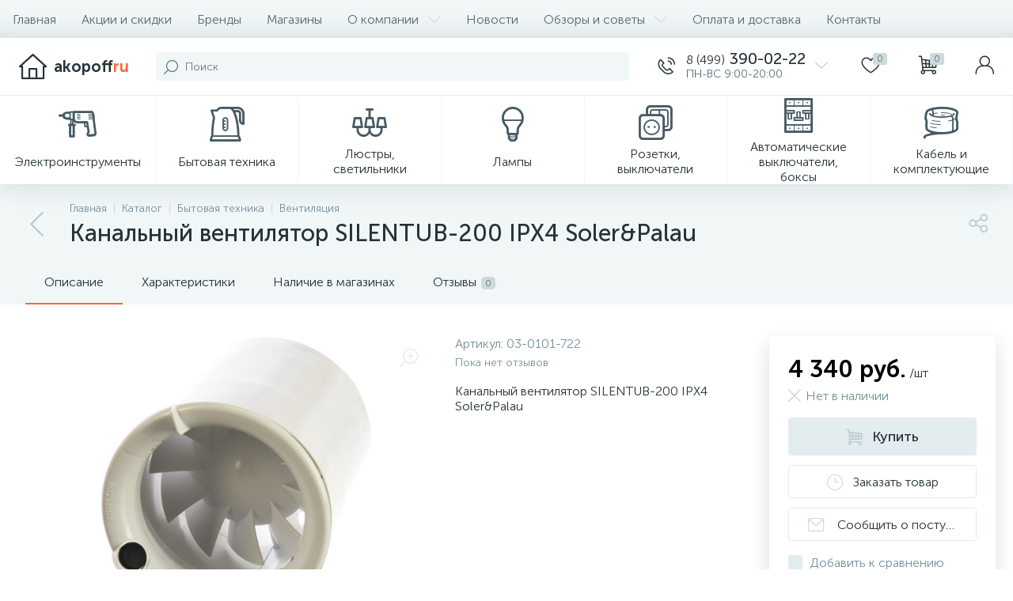

--- FILE ---
content_type: text/html; charset=UTF-8
request_url: https://akopoff.ru/catalog/bytovaya-tekhnika/ventilyatsiya/kanalnyy-ventilyator-silentub-200-ipx4-soler-palau/
body_size: 25794
content:
<!DOCTYPE html>
<html lang="ru">
	<head>
 <!-- Yandex.Metrika counter -->

<noscript><div><img src='[data-uri]' data-lazyload-src="https://mc.yandex.ru/watch/204287" style="position:absolute; left:-9999px;" alt="" /></div></noscript>
<!-- /Yandex.Metrika counter -->

<!-- Google Tag Manager -->

<!-- End Google Tag Manager --> <meta http-equiv="X-UA-Compatible" content="IE=edge" />
 <meta name="viewport" content="width=device-width, initial-scale=1, maximum-scale=1, user-scalable=no" />
 <link href="/bitrix/templates/enext/fonts/MuseoSansCyrl-300.woff2" as="font" type="font/woff2" crossorigin />
 <link href="/bitrix/templates/enext/fonts/MuseoSansCyrl-500.woff2" as="font" type="font/woff2" crossorigin />
 <link href="/bitrix/templates/enext/fonts/MuseoSansCyrl-700.woff2" as="font" type="font/woff2" crossorigin />
 <title>Канальный вентилятор SILENTUB-200 IPX4 Soler&amp;Palau - купить в Москве по доступной цене</title>
 <meta http-equiv="Content-Type" content="text/html; charset=UTF-8" />
<meta name="robots" content="index, follow" />
<meta name="keywords" content="электрика, сантехника, бытовая техника, электроинструменты, строительный материалы" />
<meta name="description" content="Канальный вентилятор SILENTUB-200 IPX4 Soler&amp;amp;Palau, Артикул 03-0101-722 в магазине Akopoff.ru по цене 4 340 руб. Работаем с 2008 года. Товар в наличии. Доставка по России. Акции и скидки" />
<link rel="canonical" href="https://akopoff.ru/catalog/bytovaya-tekhnika/ventilyatsiya/kanalnyy-ventilyator-silentub-200-ipx4-soler-palau/" />
<script data-skip-moving="true">(function(w, d, n) {var cl = "bx-core";var ht = d.documentElement;var htc = ht ? ht.className : undefined;if (htc === undefined || htc.indexOf(cl) !== -1){return;}var ua = n.userAgent;if (/(iPad;)|(iPhone;)/i.test(ua)){cl += " bx-ios";}else if (/Windows/i.test(ua)){cl += ' bx-win';}else if (/Macintosh/i.test(ua)){cl += " bx-mac";}else if (/Linux/i.test(ua) && !/Android/i.test(ua)){cl += " bx-linux";}else if (/Android/i.test(ua)){cl += " bx-android";}cl += (/(ipad|iphone|android|mobile|touch)/i.test(ua) ? " bx-touch" : " bx-no-touch");cl += w.devicePixelRatio && w.devicePixelRatio >= 2? " bx-retina": " bx-no-retina";if (/AppleWebKit/.test(ua)){cl += " bx-chrome";}else if (/Opera/.test(ua)){cl += " bx-opera";}else if (/Firefox/.test(ua)){cl += " bx-firefox";}ht.className = htc ? htc + " " + cl : cl;})(window, document, navigator);</script>


<link href="/bitrix/js/altop.enext/intlTelInput/css/intlTelInput.min.css?172230312018584" type="text/css" rel="stylesheet" />
<link href="/bitrix/js/ui/design-tokens/dist/ui.design-tokens.css?172230312726358" type="text/css" rel="stylesheet" />
<link href="/bitrix/js/ui/fonts/opensans/ui.font.opensans.css?17223031262555" type="text/css" rel="stylesheet" />
<link href="/bitrix/js/main/popup/dist/main.popup.bundle.css?175111357031694" type="text/css" rel="stylesheet" />
<link href="/bitrix/templates/enext/components/bitrix/catalog/.default/style.css?172230316017578" type="text/css" rel="stylesheet" />
<link href="/bitrix/templates/enext/components/bitrix/catalog.element/.default/style.css?1722303160104516" type="text/css" rel="stylesheet" />
<link href="/bitrix/templates/enext/js/owlCarousel/owl.carousel.min.css?17223031602895" type="text/css" rel="stylesheet" />
<link href="/bitrix/templates/enext/components/bitrix/sale.products.gift/.default/style.css?17223031602615" type="text/css" rel="stylesheet" />
<link href="/bitrix/templates/enext/components/bitrix/catalog.product.subscribe/.default/style.min.css?17223031601674" type="text/css" rel="stylesheet" />
<link href="/bitrix/templates/enext/components/bitrix/catalog.item/.default/style.css?172230316056911" type="text/css" rel="stylesheet" />
<link href="/bitrix/templates/enext/components/bitrix/catalog.store.amount/.default/style.css?17223031605337" type="text/css" rel="stylesheet" />
<link href="/bitrix/templates/enext/components/bitrix/catalog.product.subscribe/.default/style.css?17223031601879" type="text/css" rel="stylesheet" />
<link href="/bitrix/templates/enext/components/bitrix/news.list/reviews/style.css?172230316046289" type="text/css" rel="stylesheet" />
<link href="/bitrix/components/altop/add.review.enext/templates/slide_panel/style.min.css?17223031121936" type="text/css" rel="stylesheet" />
<link href="/bitrix/templates/enext/js/jquery.filer/jquery.filer.min.css?17223031604080" type="text/css" rel="stylesheet" />
<link href="/bitrix/templates/enext/js/fancybox/jquery.fancybox.css?17223031605097" type="text/css" rel="stylesheet" />
<link href="/bitrix/templates/enext/components/bitrix/catalog.section/.default/style.css?17223031605680" type="text/css" rel="stylesheet" />
<link href="/bitrix/templates/enext/css/animation.min.css?17223031593650" type="text/css" data-template-style="true" rel="stylesheet" />
<link href="/bitrix/templates/enext/css/csshake-default.min.css?17223031593410" type="text/css" data-template-style="true" rel="stylesheet" />
<link href="/bitrix/templates/enext/js/scrollbar/jquery.scrollbar.min.css?17223031602934" type="text/css" data-template-style="true" rel="stylesheet" />
<link href="/bitrix/templates/enext/css/bootstrap.min.css?1722303159121339" type="text/css" data-template-style="true" rel="stylesheet" />
<link href="/bitrix/templates/enext/css/uinext2020.min.css?17223031597003" type="text/css" data-template-style="true" rel="stylesheet" />
<link href="/bitrix/templates/enext/css/font-awesome.min.css?172230315930612" type="text/css" data-template-style="true" rel="stylesheet" />
<link href="/bitrix/templates/enext/css/efn/01-power-tools-efn.min.css?17223031591833" type="text/css" data-template-style="true" rel="stylesheet" />
<link href="/bitrix/templates/enext/css/efn/02-auto-efn.min.css?17223031593140" type="text/css" data-template-style="true" rel="stylesheet" />
<link href="/bitrix/templates/enext/css/efn/03-garden-tools-efn.min.css?17223031591815" type="text/css" data-template-style="true" rel="stylesheet" />
<link href="/bitrix/templates/enext/css/efn/04-interior-efn.min.css?17223031591935" type="text/css" data-template-style="true" rel="stylesheet" />
<link href="/bitrix/templates/enext/css/efn/05-electricity-efn.min.css?17223031592957" type="text/css" data-template-style="true" rel="stylesheet" />
<link href="/bitrix/templates/enext/css/efn/06-hand-tools-efn.min.css?17223031591723" type="text/css" data-template-style="true" rel="stylesheet" />
<link href="/bitrix/templates/enext/css/efn/07-building-materials-efn.min.css?17223031593985" type="text/css" data-template-style="true" rel="stylesheet" />
<link href="/bitrix/templates/enext/css/efn/08-sanitary-ware-efn.min.css?17223031593417" type="text/css" data-template-style="true" rel="stylesheet" />
<link href="/bitrix/templates/enext/css/efn/09-heating-cooling-efn.min.css?17223031592874" type="text/css" data-template-style="true" rel="stylesheet" />
<link href="/bitrix/templates/enext/css/efn/10-security-fire-alarm-efn.min.css?17223031591907" type="text/css" data-template-style="true" rel="stylesheet" />
<link href="/bitrix/templates/enext/css/efn/11-moto-efn.min.css?17223031591841" type="text/css" data-template-style="true" rel="stylesheet" />
<link href="/bitrix/templates/enext/css/efn/12-steel-metal-efn.min.css?17223031592562" type="text/css" data-template-style="true" rel="stylesheet" />
<link href="/bitrix/templates/enext/css/efn/13-furniture-efn.min.css?17223031592448" type="text/css" data-template-style="true" rel="stylesheet" />
<link href="/bitrix/templates/enext/css/efn/14-sport-hobby-efn.min.css?17223031591950" type="text/css" data-template-style="true" rel="stylesheet" />
<link href="/bitrix/templates/enext/css/efn/15-garden-efn.min.css?17223031592156" type="text/css" data-template-style="true" rel="stylesheet" />
<link href="/bitrix/templates/enext/css/efn/16-pc-hardware-efn.min.css?17223031591742" type="text/css" data-template-style="true" rel="stylesheet" />
<link href="/bitrix/templates/enext/css/efn/17-appliances-electronics-efn.min.css?17223031594894" type="text/css" data-template-style="true" rel="stylesheet" />
<link href="/bitrix/templates/enext/css/efn/18-baby-shop-efn.min.css?17223031591750" type="text/css" data-template-style="true" rel="stylesheet" />
<link href="/bitrix/templates/enext/css/efn/19-fishing-efn.min.css?17223031591778" type="text/css" data-template-style="true" rel="stylesheet" />
<link href="/bitrix/templates/enext/css/efn/20-camping-efn.min.css?17223031591727" type="text/css" data-template-style="true" rel="stylesheet" />
<link href="/bitrix/templates/enext/css/efn/21-light-efn.min.css?17223031591892" type="text/css" data-template-style="true" rel="stylesheet" />
<link href="/bitrix/templates/enext/css/efn/22-pet-shop-efn.min.css?17223031592229" type="text/css" data-template-style="true" rel="stylesheet" />
<link href="/bitrix/templates/enext/css/efn/23-fast-food-efn.min.css?17223031591788" type="text/css" data-template-style="true" rel="stylesheet" />
<link href="/bitrix/templates/enext/css/efn/24-food-efn.min.css?17223031592440" type="text/css" data-template-style="true" rel="stylesheet" />
<link href="/bitrix/templates/enext/css/efn/25-ventilation-efn.min.css?17223031591806" type="text/css" data-template-style="true" rel="stylesheet" />
<link href="/bitrix/templates/enext/css/efn/26-special-equipment-efn.min.css?17223031593395" type="text/css" data-template-style="true" rel="stylesheet" />
<link href="/bitrix/templates/enext/css/efn/27-hygiene-cosmetics-efn.min.css?17223031592758" type="text/css" data-template-style="true" rel="stylesheet" />
<link href="/bitrix/templates/enext/css/elasto-font.min.css?172230315936742" type="text/css" data-template-style="true" rel="stylesheet" />
<link href="/bitrix/templates/enext/components/bitrix/menu/horizontal_multilevel/style.css?17223031602634" type="text/css" data-template-style="true" rel="stylesheet" />
<link href="/bitrix/components/altop/search.title/templates/visual/style.css?17223031123401" type="text/css" data-template-style="true" rel="stylesheet" />
<link href="/bitrix/templates/enext/components/bitrix/menu/user_menu/style.css?17223031602580" type="text/css" data-template-style="true" rel="stylesheet" />
<link href="/bitrix/templates/enext/components/bitrix/menu/catalog_menu_option_3_4_5/style.css?172230316014599" type="text/css" data-template-style="true" rel="stylesheet" />
<link href="/bitrix/templates/enext/components/bitrix/catalog.compare.list/.default/style.css?17223031602772" type="text/css" data-template-style="true" rel="stylesheet" />
<link href="/bitrix/templates/enext/components/bitrix/main.userconsent.request/.default/style.css?1722303160367" type="text/css" data-template-style="true" rel="stylesheet" />
<link href="/bitrix/templates/enext/styles.css?173797440311674" type="text/css" data-template-style="true" rel="stylesheet" />
<link href="/bitrix/templates/enext/template_styles.css?173797440346874" type="text/css" data-template-style="true" rel="stylesheet" />
<link href="/bitrix/templates/enext/colors.min.css?172230316058481" type="text/css" data-template-style="true" rel="stylesheet" />
<link href="/bitrix/templates/enext/schemes/ORANGE/colors.min.css?172230316042921" type="text/css" data-template-style="true" rel="stylesheet" />
<link href="/bitrix/templates/enext/custom.css?172230316038" type="text/css" data-template-style="true" rel="stylesheet" />















<link rel='preload' href='/bitrix/templates/enext/fonts/uinext2020.woff' as='font' type='font/woff' crossorigin />
<link rel='preload' href='/bitrix/templates/enext/fonts/fontawesome-webfont.woff' as='font' type='font/woff' crossorigin />
<link rel='preload' href='/bitrix/templates/enext/fonts/efn/01-power-tools-efn.woff' as='font' type='font/woff' crossorigin />
<link rel='preload' href='/bitrix/templates/enext/fonts/efn/02-auto-efn.woff' as='font' type='font/woff' crossorigin />
<link rel='preload' href='/bitrix/templates/enext/fonts/efn/03-garden-tools-efn.woff' as='font' type='font/woff' crossorigin />
<link rel='preload' href='/bitrix/templates/enext/fonts/efn/04-interior-efn.woff' as='font' type='font/woff' crossorigin />
<link rel='preload' href='/bitrix/templates/enext/fonts/efn/05-electricity-efn.woff' as='font' type='font/woff' crossorigin />
<link rel='preload' href='/bitrix/templates/enext/fonts/efn/06-hand-tools-efn.woff' as='font' type='font/woff' crossorigin />
<link rel='preload' href='/bitrix/templates/enext/fonts/efn/07-building-materials-efn.woff' as='font' type='font/woff' crossorigin />
<link rel='preload' href='/bitrix/templates/enext/fonts/efn/08-sanitary-ware-efn.woff' as='font' type='font/woff' crossorigin />
<link rel='preload' href='/bitrix/templates/enext/fonts/efn/09-heating-cooling-efn.woff' as='font' type='font/woff' crossorigin />
<link rel='preload' href='/bitrix/templates/enext/fonts/efn/10-security-fire-alarm-efn.woff' as='font' type='font/woff' crossorigin />
<link rel='preload' href='/bitrix/templates/enext/fonts/efn/11-moto-efn.woff' as='font' type='font/woff' crossorigin />
<link rel='preload' href='/bitrix/templates/enext/fonts/efn/12-steel-metal-efn.woff' as='font' type='font/woff' crossorigin />
<link rel='preload' href='/bitrix/templates/enext/fonts/efn/13-furniture-efn.woff' as='font' type='font/woff' crossorigin />
<link rel='preload' href='/bitrix/templates/enext/fonts/efn/14-sport-hobby-efn.woff' as='font' type='font/woff' crossorigin />
<link rel='preload' href='/bitrix/templates/enext/fonts/efn/15-garden-efn.woff' as='font' type='font/woff' crossorigin />
<link rel='preload' href='/bitrix/templates/enext/fonts/efn/16-pc-hardware-efn.woff' as='font' type='font/woff' crossorigin />
<link rel='preload' href='/bitrix/templates/enext/fonts/efn/17-appliances-electronics-efn.woff' as='font' type='font/woff' crossorigin />
<link rel='preload' href='/bitrix/templates/enext/fonts/efn/18-baby-shop-efn.woff' as='font' type='font/woff' crossorigin />
<link rel='preload' href='/bitrix/templates/enext/fonts/efn/19-fishing-efn.woff' as='font' type='font/woff' crossorigin />
<link rel='preload' href='/bitrix/templates/enext/fonts/efn/20-camping-efn.woff' as='font' type='font/woff' crossorigin />
<link rel='preload' href='/bitrix/templates/enext/fonts/efn/21-light-efn.woff' as='font' type='font/woff' crossorigin />
<link rel='preload' href='/bitrix/templates/enext/fonts/efn/22-pet-shop-efn.woff' as='font' type='font/woff' crossorigin />
<link rel='preload' href='/bitrix/templates/enext/fonts/efn/23-fast-food-efn.woff' as='font' type='font/woff' crossorigin />
<link rel='preload' href='/bitrix/templates/enext/fonts/efn/24-food-efn.woff' as='font' type='font/woff' crossorigin />
<link rel='preload' href='/bitrix/templates/enext/fonts/efn/25-ventilation-efn.woff' as='font' type='font/woff' crossorigin />
<link rel='preload' href='/bitrix/templates/enext/fonts/efn/26-special-equipment-efn.woff' as='font' type='font/woff' crossorigin />
<link rel='preload' href='/bitrix/templates/enext/fonts/efn/27-hygiene-cosmetics-efn.woff' as='font' type='font/woff' crossorigin />
<link rel='preload' href='/bitrix/templates/enext/fonts/ELASTO-FONT.woff' as='font' type='font/woff' crossorigin />
<link rel='icon' type='image/png' href='/upload/enext/9e3/9e3b566baa3102afec74ae4f8608ec86.png' />
<link rel='apple-touch-icon' href='/upload/enext/9e3/9e3b566baa3102afec74ae4f8608ec86.png' />
<link rel='apple-touch-icon' sizes='180x180' href='/upload/enext/9e3/9e3b566baa3102afec74ae4f8608ec86.png' />
<meta name='theme-color' content='#ff6634' />
<meta name='msapplication-navbutton-color' content='#ff6634' />
<meta name='apple-mobile-web-app-status-bar-style' content='#ff6634' />
<meta property='og:type' content='product' />
<meta property='og:title' content='Канальный вентилятор SILENTUB-200 IPX4 Soler&Palau' />
<meta property='og:description' content='Канальный вентилятор SILENTUB-200 IPX4 Soler&amp;Palau, Артикул 03-0101-722 в магазине Akopoff.ru по цене 4 340 руб. Работаем с 2008 года. Товар в наличии. Доставка по России. Акции и скидки' />
<meta property='og:url' content='https://akopoff.ru/catalog/bytovaya-tekhnika/ventilyatsiya/kanalnyy-ventilyator-silentub-200-ipx4-soler-palau/' />
<meta property='og:image' content='https://akopoff.ru/upload/iblock/4f1/1rpbysedc7tqo9fqifqzppbfudpkk7sh.jpg' />
<meta property='og:image:width' content='600' />
<meta property='og:image:height' content='463' />
<link rel='image_src' href='https://akopoff.ru/upload/iblock/4f1/1rpbysedc7tqo9fqifqzppbfudpkk7sh.jpg' />
<!-- dev2fun module opengraph -->
<meta property="og:title" content="Канальный вентилятор SILENTUB-200 IPX4 Soler&amp;amp;Palau - купить в Москве по доступной цене"/>
<meta property="og:description" content="Канальный вентилятор SILENTUB-200 IPX4 Soler&amp;Palau, Артикул 03-0101-722 в магазине Akopoff.ru по цене 4 340 руб. Работаем с 2008 года. Товар в наличии. Доставка..."/>
<meta property="og:url" content="https://akopoff.ru/catalog/bytovaya-tekhnika/ventilyatsiya/kanalnyy-ventilyator-silentub-200-ipx4-soler-palau/"/>
<meta property="og:type" content="website"/>
<meta property="og:site_name" content="Akopoff.ru"/>
<meta property="og:image" content="https://akopoff.ru/upload/iblock/3e8/74wdrk6qt9vxy63oolwbt40gp88xtls5.jpg"/>
<meta property="og:image:type" content="image/jpeg"/>
<meta property="og:image:width" content="220"/>
<meta property="og:image:height" content="170"/>
<!-- /dev2fun module opengraph -->
































	</head>
	<body class="slide-menu-option-5 short-card-panel-mobile" data-img-webp="true" data-js-lazyload="true" data-site-id="s1">
 <!-- Google Tag Manager (noscript) -->
<noscript><iframe src="https://www.googletagmanager.com/ns.html?id=GTM-5ZW9KQ"
height="0" width="0" style="display:none;visibility:hidden"></iframe></noscript>
<!-- End Google Tag Manager (noscript) --> <div class="page-wrapper">
 <div class="hidden-xs hidden-sm hidden-print top-menu-wrapper">
 <div class="top-menu">
 
<ul class="horizontal-multilevel-menu" id="horizontal-multilevel-menu-obbx_3951543183_LkGdQn"> 
	<li><a href="/">Главная</a></li>
 <li>
 <a href="/promotions/">Акции и скидки</a>
 </li>
 <li>
 <a href="/brands/">Бренды</a>
 </li>
 <li>
 <a href="/places/">Магазины</a>
 </li>
 <li data-entity="dropdown">
 <a href="/about/">О компании <i class="icon-arrow-down"></i></a>
 <ul class="horizontal-multilevel-dropdown-menu" data-entity="dropdown-menu">
 <li>
 <a href="/about/reviews/">Отзывы о компании</a>
 </li>
 </ul></li> <li>
 <a href="/news/">Новости</a>
 </li>
 <li data-entity="dropdown">
 <a href="/articles/">Обзоры и советы <i class="icon-arrow-down"></i></a>
 <ul class="horizontal-multilevel-dropdown-menu" data-entity="dropdown-menu">
 <li>
 <a href="/articles/obzory/">Обзоры</a>
 </li>
 <li>
 <a href="/articles/reyting/">Рейтинг</a>
 </li>
 <li>
 <a href="/articles/tekhnologii/">Технологии</a>
 </li>
 </ul></li> <li>
 <a href="/payment-delivery/">Оплата и доставка</a>
 </li>
 <li>
 <a href="/contacts/">Контакты</a>
 </li>
 </ul>

 </div>
 </div>
 <div class="hidden-print top-panel-wrapper"> 
 <div class="top-panel catalog-menu-outside">
 <div class="top-panel__cols">
 <div class="top-panel__col top-panel__thead"> 
 <div class="top-panel__cols"> 
 <div class="top-panel__col top-panel__menu-icon-container hidden-md hidden-lg" data-entity="menu-icon">
 <i class="icon-menu"></i>
 </div>
 
 <div class="top-panel__col top-panel__logo">
 <a href="/"><i class="icon-home"></i><span>akopoff</span><span>ru</span></a> </div>
 </div>
 </div>
 <div class="top-panel__col top-panel__tfoot">
 <div class="top-panel__cols"> 
 
 <div class="top-panel__col top-panel__search-container">
 <a class="top-panel__search-btn hidden-md hidden-lg" href="javascript:void(0)" data-entity="showSearch">
 <span class="top-panel__search-btn-block">
 <i class="icon-search"></i>
 <span class="top-panel__search-btn-title">Поиск</span>
 </span>
 </a>
 <div class="top-panel__search hidden-xs hidden-sm">
 <div id="title-search">
 <form action="/catalog/"> 
 <input type="text" name="q" id="title-search-input" maxlength="50" autocomplete="off" placeholder="Поиск" value="" />
 <span class="title-search-icon"><i class="icon-search"></i></span>
 </form>
	</div>



 </div>
 </div> 
 



	<div class="top-panel__col top-panel__contacts">
 <a class="top-panel__contacts-block" id="bx_3218110189_77" href="javascript:void(0)">
 <span class="top-panel__contacts-icon"><i class="icon-phone-call"></i></span>
 <span class="top-panel__contacts-caption hidden-xs hidden-sm">
 <span class="top-panel__contacts-title"><span>8 (499)</span> 390-02-22</span>
 <span class="top-panel__contacts-descr">ПН-ВС 9:00-20:00</span>
 </span>
 <span class="top-panel__contacts-icon hidden-xs hidden-sm"><i class="icon-arrow-down"></i></span>
 </a>
 
	</div>
 
<div class="top-panel__col top-panel__mini-cart">
	
	<div id="bx_basketh3CV5Q" class="mini-cart"> 
 <!--'start_frame_cache_bx_basketh3CV5Q'-->	<a class="mini-cart__delay empty" href="/personal/cart/?delay=Y" title="Избранное" data-entity="delay">
 <i class="icon-heart"></i> 
 <span class="mini-cart__count">0</span>
 <span class="mini-cart__title">Избранное</span>
	</a>
	<a class="mini-cart__cart empty" href="javascript:void(0)" title="Корзина" data-entity="cart">
 <i class="icon-cart"></i> 
 <span class="mini-cart__count">0</span>
 <span class="mini-cart__title">Корзина</span>
	</a>
<!--'end_frame_cache_bx_basketh3CV5Q'-->	</div>
	
</div> <div class="top-panel__col top-panel__user">
 <!--'start_frame_cache_top-panel__user-link'-->
<a class="top-panel__user-link" href="javascript:void(0)" title="Войти" id="user-obfodefn">
	<span class="top-panel__user-block">
 <i class="icon-user"></i>
 <span class="top-panel__user-title">Войти</span>
	</span>	
</a>



<!--'end_frame_cache_top-panel__user-link'--> </div>
 </div>
 </div>
 </div>
 </div>
 </div>
 <div class="hidden-xs hidden-sm hidden-print catalog-menu-wrapper">
 <ul class="catalog-menu catalog-menu-item-column scrollbar-inner" id="catalog-menu-obbx_92906147_g8taYv" data-entity="dropdown-menu">
 <li data-entity="dropdown">
 <a href="/catalog/elektroinstrumenty/">
 <span class="catalog-menu-icon"><i class="ef ef-drill"></i></span>
 <span class="catalog-menu-text">Электроинструменты</span>
 <span class="hidden-md hidden-lg catalog-menu-arrow"><i class="hidden-xs hidden-sm icon-arrow-down"></i><i class="hidden-md hidden-lg icon-arrow-right"></i></span>
 </a>
 <div class="catalog-menu-dropdown-menu scrollbar-inner" data-entity="dropdown-menu">
 <ul>
 <li class="hidden-md hidden-lg" data-entity="title">
 <i class="icon-arrow-left catalog-menu-back"></i>
 <span class="catalog-menu-title">Электроинструменты</span>
 <i class="icon-close catalog-menu-close"></i>
 </li>
 <li>
 <a href="/catalog/elektroinstrumenty/akkumulyatornyy-instrument/">
 <span class="catalog-menu-icon"><i class="ef ef-cordless-screwdriver"></i></span>
 <span class="catalog-menu-text">Аккумуляторный инструмент</span>
 <span class="hidden-md hidden-lg catalog-menu-count">144</span>
 </a>
 </li>
 <li>
 <a href="/catalog/elektroinstrumenty/dreli/">
 <span class="catalog-menu-icon"><i class="ef ef-drill"></i></span>
 <span class="catalog-menu-text">Дрели</span>
 <span class="hidden-md hidden-lg catalog-menu-count">100</span>
 </a>
 </li>
 <li>
 <a href="/catalog/elektroinstrumenty/perforatory/">
 <span class="catalog-menu-icon"><i class="ef ef-perforator"></i></span>
 <span class="catalog-menu-text">Перфораторы</span>
 <span class="hidden-md hidden-lg catalog-menu-count">73</span>
 </a>
 </li>
 <li>
 <a href="/catalog/elektroinstrumenty/gaykoverty-elektricheskie/">
 <span class="catalog-menu-icon"><i class="efn01-impact-wrench"></i></span>
 <span class="catalog-menu-text">Гайковерты электрические</span>
 <span class="hidden-md hidden-lg catalog-menu-count">1</span>
 </a>
 </li>
 <li>
 <a href="/catalog/elektroinstrumenty/gravery/">
 <span class="catalog-menu-icon"><i class="ef ef-engraver"></i></span>
 <span class="catalog-menu-text">Граверы</span>
 <span class="hidden-md hidden-lg catalog-menu-count">13</span>
 </a>
 </li>
 <li>
 <a href="/catalog/elektroinstrumenty/kraskopulty/">
 <span class="catalog-menu-icon"><i class="ef ef-airbrush"></i></span>
 <span class="catalog-menu-text">Краскопульты</span>
 <span class="hidden-md hidden-lg catalog-menu-count">17</span>
 </a>
 </li>
 <li>
 <a href="/catalog/elektroinstrumenty/lobzikovye-pily/">
 <span class="catalog-menu-icon"><i class="ef ef-electric-jig-saw"></i></span>
 <span class="catalog-menu-text">Лобзиковые пилы</span>
 <span class="hidden-md hidden-lg catalog-menu-count">53</span>
 </a>
 </li>
 <li>
 <a href="/catalog/elektroinstrumenty/miksery/">
 <span class="catalog-menu-icon"><i class="ef ef-electric-construction-mixer"></i></span>
 <span class="catalog-menu-text">Миксеры</span>
 <span class="hidden-md hidden-lg catalog-menu-count">9</span>
 </a>
 </li>
 <li>
 <a href="/catalog/elektroinstrumenty/otboynye-molotki/">
 <span class="catalog-menu-icon"><i class="ef ef-jackhammer"></i></span>
 <span class="catalog-menu-text">Отбойные молотки</span>
 </a>
 </li>
 <li>
 <a href="/catalog/elektroinstrumenty/rubanki/">
 <span class="catalog-menu-icon"><i class="ef ef-electric-planer"></i></span>
 <span class="catalog-menu-text">Рубанки</span>
 <span class="hidden-md hidden-lg catalog-menu-count">16</span>
 </a>
 </li>
 <li>
 <a href="/catalog/elektroinstrumenty/ruchnye-tsirkulyarnye-pily/">
 <span class="catalog-menu-icon"><i class="ef ef-circular-saw"></i></span>
 <span class="catalog-menu-text">Ручные циркулярные пилы</span>
 <span class="hidden-md hidden-lg catalog-menu-count">41</span>
 </a>
 </li>
 <li>
 <a href="/catalog/elektroinstrumenty/sabelnye-pily-elektricheskie-nozhovki/">
 <span class="catalog-menu-icon"><i class="ef ef-electric-hacksaw"></i></span>
 <span class="catalog-menu-text">Сабельные пилы (электрические ножовки)</span>
 <span class="hidden-md hidden-lg catalog-menu-count">8</span>
 </a>
 </li>
 <li>
 <a href="/catalog/elektroinstrumenty/shlifovalnye-mashiny/">
 <span class="catalog-menu-icon"><i class="ef ef-angle-grinder"></i></span>
 <span class="catalog-menu-text">Шлифовальные машины</span>
 <span class="hidden-md hidden-lg catalog-menu-count">35</span>
 </a>
 </li>
 <li>
 <a href="/catalog/elektroinstrumenty/elektronozhnitsy/">
 <span class="catalog-menu-icon"><i class="ef ef-electric-scissors"></i></span>
 <span class="catalog-menu-text">Электроножницы</span>
 <span class="hidden-md hidden-lg catalog-menu-count">5</span>
 </a>
 </li>
 <li>
 <a href="/catalog/elektroinstrumenty/masla-i-smazki/">
 <span class="catalog-menu-icon"><i class="ef ef-lawn-mower-oil"></i></span>
 <span class="catalog-menu-text">Масла и смазки</span>
 <span class="hidden-md hidden-lg catalog-menu-count">11</span>
 </a>
 </li>
 <li>
 <a href="/catalog/elektroinstrumenty/mnogofunktsionalnyy-instrument/">
 <span class="catalog-menu-icon"><i class="ef ef-electric-scissors"></i></span>
 <span class="catalog-menu-text">Многофункциональный инструмент</span>
 <span class="hidden-md hidden-lg catalog-menu-count">11</span>
 </a>
 </li>
 <li>
 <a href="/catalog/elektroinstrumenty/moyka-vysokogo-davleniya/">
 <span class="catalog-menu-icon"><i class="ef ef-high-pressure-washer"></i></span>
 <span class="catalog-menu-text">Мойка высокого давления</span>
 <span class="hidden-md hidden-lg catalog-menu-count">6</span>
 </a>
 </li>
 <li>
 <a href="/catalog/elektroinstrumenty/nasosy/">
 <span class="catalog-menu-icon"><i class="ef ef-circulation-pump"></i></span>
 <span class="catalog-menu-text">Насосы</span>
 <span class="hidden-md hidden-lg catalog-menu-count">30</span>
 </a>
 </li>
 <li>
 <a href="/catalog/elektroinstrumenty/pila-almaznaya/">
 <span class="catalog-menu-icon"><i class="ef ef-duct-tape"></i></span>
 <span class="catalog-menu-text">Пила алмазная</span>
 <span class="hidden-md hidden-lg catalog-menu-count">1</span>
 </a>
 </li>
 <li>
 <a href="/catalog/elektroinstrumenty/pily-tsepnye/">
 <span class="catalog-menu-icon"><i class="ef ef-chain-saw"></i></span>
 <span class="catalog-menu-text">Пилы цепные</span>
 <span class="hidden-md hidden-lg catalog-menu-count">24</span>
 </a>
 </li>
 <li>
 <a href="/catalog/elektroinstrumenty/plitkorez/">
 <span class="catalog-menu-icon"><i class="ef ef-wrench-case"></i></span>
 <span class="catalog-menu-text">Плиткорез</span>
 <span class="hidden-md hidden-lg catalog-menu-count">5</span>
 </a>
 </li>
 <li>
 <a href="/catalog/elektroinstrumenty/svarochnye-apparaty/">
 <span class="catalog-menu-icon"><i class="ef ef-control-panel"></i></span>
 <span class="catalog-menu-text">Сварочные аппараты</span>
 <span class="hidden-md hidden-lg catalog-menu-count">29</span>
 </a>
 </li>
 <li>
 <a href="/catalog/elektroinstrumenty/stabilizatory/">
 <span class="catalog-menu-icon"><i class="ef ef-control-panel"></i></span>
 <span class="catalog-menu-text">Стабилизаторы</span>
 <span class="hidden-md hidden-lg catalog-menu-count">14</span>
 </a>
 </li>
 <li>
 <a href="/catalog/elektroinstrumenty/steplery-elektricheskie/">
 <span class="catalog-menu-icon"><i class="efn01-electric-planer"></i></span>
 <span class="catalog-menu-text">Степлеры электрические</span>
 <span class="hidden-md hidden-lg catalog-menu-count">2</span>
 </a>
 </li>
 <li>
 <a href="/catalog/elektroinstrumenty/tortsovochnye-pily/">
 <span class="catalog-menu-icon"><i class="ef efn01-angle-grinder"></i></span>
 <span class="catalog-menu-text">Торцовочные пилы</span>
 <span class="hidden-md hidden-lg catalog-menu-count">7</span>
 </a>
 </li>
 <li>
 <a href="/catalog/elektroinstrumenty/tochilo/">
 <span class="catalog-menu-icon"><i class="ef ef-rolled-steel-flat"></i></span>
 <span class="catalog-menu-text">Точило</span>
 <span class="hidden-md hidden-lg catalog-menu-count">19</span>
 </a>
 </li>
 <li>
 <a href="/catalog/elektroinstrumenty/trimmery-gazonokosilki/">
 <span class="catalog-menu-icon"><i class="ef ef-grass-trimmer"></i></span>
 <span class="catalog-menu-text">Триммеры, газонокосилки</span>
 <span class="hidden-md hidden-lg catalog-menu-count">42</span>
 </a>
 </li>
 <li>
 <a href="/catalog/elektroinstrumenty/ugolnye-shchetki/">
 <span class="catalog-menu-icon"><i class="ef ef-staples"></i></span>
 <span class="catalog-menu-text">Угольные щетки</span>
 <span class="hidden-md hidden-lg catalog-menu-count">21</span>
 </a>
 </li>
 <li>
 <a href="/catalog/elektroinstrumenty/ushm-bolgarki/">
 <span class="catalog-menu-icon"><i class="ef ef-angle-grinder"></i></span>
 <span class="catalog-menu-text">УШМ (болгарки)</span>
 <span class="hidden-md hidden-lg catalog-menu-count">126</span>
 </a>
 </li>
 <li>
 <a href="/catalog/elektroinstrumenty/feny-tekhnicheskie/">
 <span class="catalog-menu-icon"><i class="ef ef-hairdryer"></i></span>
 <span class="catalog-menu-text">Фены технические</span>
 <span class="hidden-md hidden-lg catalog-menu-count">22</span>
 </a>
 </li>
 <li>
 <a href="/catalog/elektroinstrumenty/frezery/">
 <span class="catalog-menu-icon"><i class="ef ef-jackhammer"></i></span>
 <span class="catalog-menu-text">Фрезеры</span>
 <span class="hidden-md hidden-lg catalog-menu-count">12</span>
 </a>
 </li>
 <li>
 <a href="/catalog/elektroinstrumenty/shurupoverty-setevye/">
 <span class="catalog-menu-icon"><i class="ef ef-drill"></i></span>
 <span class="catalog-menu-text">Шуруповерты сетевые</span>
 <span class="hidden-md hidden-lg catalog-menu-count">15</span>
 </a>
 </li>
 <li>
 <a href="/catalog/elektroinstrumenty/polirovalnye-mashiny/">
 <span class="catalog-menu-icon"><i class="efn01-polish-machine"></i></span>
 <span class="catalog-menu-text">Полировальные машины</span>
 <span class="hidden-md hidden-lg catalog-menu-count">2</span>
 </a>
 </li>
 </ul></div></li> <li data-entity="dropdown">
 <a href="/catalog/bytovaya-tekhnika/">
 <span class="catalog-menu-icon"><i class="ef ef-kettle"></i></span>
 <span class="catalog-menu-text">Бытовая техника</span>
 <span class="hidden-md hidden-lg catalog-menu-arrow"><i class="hidden-xs hidden-sm icon-arrow-down"></i><i class="hidden-md hidden-lg icon-arrow-right"></i></span>
 </a>
 <div class="catalog-menu-dropdown-menu scrollbar-inner" data-entity="dropdown-menu">
 <ul>
 <li class="hidden-md hidden-lg" data-entity="title">
 <i class="icon-arrow-left catalog-menu-back"></i>
 <span class="catalog-menu-title">Бытовая техника</span>
 <i class="icon-close catalog-menu-close"></i>
 </li>
 <li class='active'>
 <a href="/catalog/bytovaya-tekhnika/ventilyatsiya/">
 <span class="catalog-menu-icon"><i class="ef ef-gas-tabletop-stove"></i></span>
 <span class="catalog-menu-text">Вентиляция</span>
 <span class="hidden-md hidden-lg catalog-menu-count">106</span>
 </a>
 </li>
 <li>
 <a href="/catalog/bytovaya-tekhnika/vesy/">
 <span class="catalog-menu-icon"><i class="ef ef-scales"></i></span>
 <span class="catalog-menu-text">Весы</span>
 <span class="hidden-md hidden-lg catalog-menu-count">57</span>
 </a>
 </li>
 <li>
 <a href="/catalog/bytovaya-tekhnika/dvernye-zvonki/">
 <span class="catalog-menu-icon"><i class="ef ef-tablet"></i></span>
 <span class="catalog-menu-text">Дверные звонки</span>
 <span class="hidden-md hidden-lg catalog-menu-count">80</span>
 </a>
 </li>
 <li>
 <a href="/catalog/bytovaya-tekhnika/kalkulyatory/">
 <span class="catalog-menu-icon"><i class="ef ef-calculator"></i></span>
 <span class="catalog-menu-text">Калькуляторы</span>
 <span class="hidden-md hidden-lg catalog-menu-count">10</span>
 </a>
 </li>
 <li>
 <a href="/catalog/bytovaya-tekhnika/manikyurnye-nabory-i-aksessuary/">
 <span class="catalog-menu-icon"><i class="ef ef-manicure"></i></span>
 <span class="catalog-menu-text">Маникюрные наборы и аксессуары</span>
 <span class="hidden-md hidden-lg catalog-menu-count">21</span>
 </a>
 </li>
 <li>
 <a href="/catalog/bytovaya-tekhnika/mikser-blender-toster/">
 <span class="catalog-menu-icon"><i class="ef ef-blender"></i></span>
 <span class="catalog-menu-text">Миксер, блендер, тостер</span>
 <span class="hidden-md hidden-lg catalog-menu-count">89</span>
 </a>
 </li>
 <li>
 <a href="/catalog/bytovaya-tekhnika/multivarki-myasorubki/">
 <span class="catalog-menu-icon"><i class="ef ef-food-steamer"></i></span>
 <span class="catalog-menu-text">Мультиварки, мясорубки</span>
 <span class="hidden-md hidden-lg catalog-menu-count">14</span>
 </a>
 </li>
 <li>
 <a href="/catalog/bytovaya-tekhnika/kompyutery-i-prinadlezhnosti/">
 <span class="catalog-menu-icon"><i class="ef ef-mouse"></i></span>
 <span class="catalog-menu-text">Компьютеры и принадлежности</span>
 <span class="hidden-md hidden-lg catalog-menu-count">37</span>
 </a>
 </li>
 <li>
 <a href="/catalog/bytovaya-tekhnika/obogrevatelnye-pribory/">
 <span class="catalog-menu-icon"><i class="ef ef-oil-radiator"></i></span>
 <span class="catalog-menu-text">Обогревательные приборы</span>
 <span class="hidden-md hidden-lg catalog-menu-count">72</span>
 </a>
 </li>
 <li>
 <a href="/catalog/bytovaya-tekhnika/plity-gazovye-i-elektricheskie/">
 <span class="catalog-menu-icon"><i class="ef ef-hob"></i></span>
 <span class="catalog-menu-text">Плиты газовые и электрические</span>
 <span class="hidden-md hidden-lg catalog-menu-count">33</span>
 </a>
 </li>
 <li>
 <a href="/catalog/bytovaya-tekhnika/prigotovlenie-kofe/">
 <span class="catalog-menu-icon"><i class="ef ef-coffee-maker"></i></span>
 <span class="catalog-menu-text">Приготовление кофе</span>
 <span class="hidden-md hidden-lg catalog-menu-count">28</span>
 </a>
 </li>
 <li>
 <a href="/catalog/bytovaya-tekhnika/pylesosy-shveyshnye-mashinki/">
 <span class="catalog-menu-icon"><i class="ef ef-vacuum-cleaner"></i></span>
 <span class="catalog-menu-text">Пылесосы, швейшные машинки</span>
 <span class="hidden-md hidden-lg catalog-menu-count">16</span>
 </a>
 </li>
 <li>
 <a href="/catalog/bytovaya-tekhnika/radio/">
 <span class="catalog-menu-icon"><i class="ef ef-car-receiver"></i></span>
 <span class="catalog-menu-text">Радио</span>
 <span class="hidden-md hidden-lg catalog-menu-count">38</span>
 </a>
 </li>
 <li>
 <a href="/catalog/bytovaya-tekhnika/sokovyzhimalki/">
 <span class="catalog-menu-icon"><i class="ef ef-juicer"></i></span>
 <span class="catalog-menu-text">Соковыжималки</span>
 <span class="hidden-md hidden-lg catalog-menu-count">8</span>
 </a>
 </li>
 <li>
 <a href="/catalog/bytovaya-tekhnika/termometry/">
 <span class="catalog-menu-icon"><i class="ef ef-thermometer"></i></span>
 <span class="catalog-menu-text">Термометры</span>
 <span class="hidden-md hidden-lg catalog-menu-count">27</span>
 </a>
 </li>
 <li>
 <a href="/catalog/bytovaya-tekhnika/termosy-i-termokruzhki/">
 <span class="catalog-menu-icon"><i class="ef ef-car-paint"></i></span>
 <span class="catalog-menu-text">Термосы и термокружки</span>
 <span class="hidden-md hidden-lg catalog-menu-count">68</span>
 </a>
 </li>
 <li>
 <a href="/catalog/bytovaya-tekhnika/tovary-dlya-ukladki-volos/">
 <span class="catalog-menu-icon"><i class="ef ef-curling-iron"></i></span>
 <span class="catalog-menu-text">Товары для укладки волос</span>
 <span class="hidden-md hidden-lg catalog-menu-count">188</span>
 </a>
 </li>
 <li>
 <a href="/catalog/bytovaya-tekhnika/utyugi/">
 <span class="catalog-menu-icon"><i class="ef ef-iron"></i></span>
 <span class="catalog-menu-text">Утюги</span>
 <span class="hidden-md hidden-lg catalog-menu-count">70</span>
 </a>
 </li>
 <li>
 <a href="/catalog/bytovaya-tekhnika/ukhod-za-veshchami/">
 <span class="catalog-menu-icon"><i class="ef ef-cleaning-brush"></i></span>
 <span class="catalog-menu-text">Уход за вещами</span>
 <span class="hidden-md hidden-lg catalog-menu-count">21</span>
 </a>
 </li>
 <li>
 <a href="/catalog/bytovaya-tekhnika/elektricheskie-chayniki/">
 <span class="catalog-menu-icon"><i class="ef ef-kettle"></i></span>
 <span class="catalog-menu-text">Электрические чайники</span>
 <span class="hidden-md hidden-lg catalog-menu-count">233</span>
 </a>
 </li>
 <li>
 <a href="/catalog/bytovaya-tekhnika/sistemy-bezopasnosti/">
 <span class="catalog-menu-icon"><i class="ef ef-surveillance-camera"></i></span>
 <span class="catalog-menu-text">Системы безопасности</span>
 <span class="hidden-md hidden-lg catalog-menu-count">33</span>
 </a>
 </li>
 </ul></div></li> <li data-entity="dropdown">
 <a href="/catalog/lyustry-svetilniki/">
 <span class="catalog-menu-icon"><i class="ef ef-chandelier"></i></span>
 <span class="catalog-menu-text">Люстры, светильники</span>
 <span class="hidden-md hidden-lg catalog-menu-arrow"><i class="hidden-xs hidden-sm icon-arrow-down"></i><i class="hidden-md hidden-lg icon-arrow-right"></i></span>
 </a>
 <div class="catalog-menu-dropdown-menu scrollbar-inner" data-entity="dropdown-menu">
 <ul>
 <li class="hidden-md hidden-lg" data-entity="title">
 <i class="icon-arrow-left catalog-menu-back"></i>
 <span class="catalog-menu-title">Люстры, светильники</span>
 <i class="icon-close catalog-menu-close"></i>
 </li>
 <li>
 <a href="/catalog/lyustry-svetilniki/vstraivaemye-svetilniki/">
 <span class="catalog-menu-icon"><i class="efn05-ceiling-spot"></i></span>
 <span class="catalog-menu-text">Встраиваемые светильники</span>
 <span class="hidden-md hidden-lg catalog-menu-count">244</span>
 </a>
 </li>
 <li>
 <a href="/catalog/lyustry-svetilniki/detskie-svetilniki-nochniki/">
 <span class="catalog-menu-icon"><i class="efn21-facade-lamp"></i></span>
 <span class="catalog-menu-text">Детские светильники, ночники</span>
 <span class="hidden-md hidden-lg catalog-menu-count">89</span>
 </a>
 </li>
 <li>
 <a href="/catalog/lyustry-svetilniki/lazernye-proektory/">
 <span class="catalog-menu-icon"><i class="efn21-spotlight"></i></span>
 <span class="catalog-menu-text">Лазерные проекторы</span>
 <span class="hidden-md hidden-lg catalog-menu-count">11</span>
 </a>
 </li>
 <li>
 <a href="/catalog/lyustry-svetilniki/lineynye-svetilniki/">
 <span class="catalog-menu-icon"><i class="efn04-plinth"></i></span>
 <span class="catalog-menu-text">Линейные светильники</span>
 <span class="hidden-md hidden-lg catalog-menu-count">86</span>
 </a>
 </li>
 <li>
 <a href="/catalog/lyustry-svetilniki/nakladnye-svetilniki/">
 <span class="catalog-menu-icon"><i class="efn21-ceiling-fixture"></i></span>
 <span class="catalog-menu-text">Накладные светильники</span>
 <span class="hidden-md hidden-lg catalog-menu-count">102</span>
 </a>
 </li>
 <li>
 <a href="/catalog/lyustry-svetilniki/nastennye-svetilniki/">
 <span class="catalog-menu-icon"><i class="efn21-sconce"></i></span>
 <span class="catalog-menu-text">Настенные светильники</span>
 <span class="hidden-md hidden-lg catalog-menu-count">36</span>
 </a>
 </li>
 <li>
 <a href="/catalog/lyustry-svetilniki/nastolnye-svetilniki/">
 <span class="catalog-menu-icon"><i class="efn21-table-lamp"></i></span>
 <span class="catalog-menu-text">Настольные светильники</span>
 <span class="hidden-md hidden-lg catalog-menu-count">361</span>
 </a>
 </li>
 <li>
 <a href="/catalog/lyustry-svetilniki/prozhektory/">
 <span class="catalog-menu-icon"><i class="efn05-floodlight"></i></span>
 <span class="catalog-menu-text">Прожекторы</span>
 <span class="hidden-md hidden-lg catalog-menu-count">66</span>
 </a>
 </li>
 <li>
 <a href="/catalog/lyustry-svetilniki/pylevlagozashchishchennye-svetilniki/">
 <span class="catalog-menu-icon"><i class="efn05-fluorescent-lamp"></i></span>
 <span class="catalog-menu-text">Пылевлагозащищенные светильники</span>
 <span class="hidden-md hidden-lg catalog-menu-count">25</span>
 </a>
 </li>
 <li>
 <a href="/catalog/lyustry-svetilniki/sadovo-parkovye-svetilniki/">
 <span class="catalog-menu-icon"><i class="efn21-street-lamp"></i></span>
 <span class="catalog-menu-text">Садово-парковые светильники</span>
 <span class="hidden-md hidden-lg catalog-menu-count">27</span>
 </a>
 </li>
 <li>
 <a href="/catalog/lyustry-svetilniki/trekovye-svetilniki-na-shinoprovode/">
 <span class="catalog-menu-icon"><i class="efn21-track-lighting"></i></span>
 <span class="catalog-menu-text">Трековые светильники на шинопроводе</span>
 <span class="hidden-md hidden-lg catalog-menu-count">4</span>
 </a>
 </li>
 <li>
 <a href="/catalog/lyustry-svetilniki/fonari/">
 <span class="catalog-menu-icon"><i class="efn05-solar-power"></i></span>
 <span class="catalog-menu-text">Фонари</span>
 <span class="hidden-md hidden-lg catalog-menu-count">215</span>
 </a>
 </li>
 </ul></div></li> <li data-entity="dropdown">
 <a href="/catalog/lampy/">
 <span class="catalog-menu-icon"><i class="ef ef-led-lamp"></i></span>
 <span class="catalog-menu-text">Лампы</span>
 <span class="hidden-md hidden-lg catalog-menu-arrow"><i class="hidden-xs hidden-sm icon-arrow-down"></i><i class="hidden-md hidden-lg icon-arrow-right"></i></span>
 </a>
 <div class="catalog-menu-dropdown-menu scrollbar-inner" data-entity="dropdown-menu">
 <ul>
 <li class="hidden-md hidden-lg" data-entity="title">
 <i class="icon-arrow-left catalog-menu-back"></i>
 <span class="catalog-menu-title">Лампы</span>
 <i class="icon-close catalog-menu-close"></i>
 </li>
 <li>
 <a href="/catalog/lampy/galogennye-lampy/">
 <span class="catalog-menu-pic">
 <img src='[data-uri]' data-lazyload-src="/upload/iblock/114/11428fcb1083125f78158052d7448f3d.webp?1722303176" width="132" height="134" alt="Галогенные лампы" title="Галогенные лампы" />
 </span>
 <span class="catalog-menu-text">Галогенные лампы</span>
 <span class="hidden-md hidden-lg catalog-menu-count">81</span>
 </a>
 </li>
 <li>
 <a href="/catalog/lampy/lampy-nakalivaniya/">
 <span class="catalog-menu-pic">
 <img src='[data-uri]' data-lazyload-src="/upload/iblock/bd1/bd1cad2eff03e4f1c95e94e936c59e62.webp?1722303270" width="133" height="134" alt="Лампы накаливания" title="Лампы накаливания" />
 </span>
 <span class="catalog-menu-text">Лампы накаливания</span>
 <span class="hidden-md hidden-lg catalog-menu-count">107</span>
 </a>
 </li>
 <li>
 <a href="/catalog/lampy/lyuminestsentnye-lampy/">
 <span class="catalog-menu-pic">
 <img src='[data-uri]' data-lazyload-src="/upload/iblock/f5b/f5b888820ae68f63e601ad837f99fd69.webp?1722303298" width="131" height="134" alt="Люминесцентные лампы" title="Люминесцентные лампы" />
 </span>
 <span class="catalog-menu-text">Люминесцентные лампы</span>
 <span class="hidden-md hidden-lg catalog-menu-count">89</span>
 </a>
 </li>
 <li>
 <a href="/catalog/lampy/metallogalogennye-lampy/">
 <span class="catalog-menu-pic">
 <img src='[data-uri]' data-lazyload-src="/upload/iblock/672/6729787e6015a6ae63311ce90b041d25.webp?1722303219" width="134" height="134" alt="Металлогалогенные лампы" title="Металлогалогенные лампы" />
 </span>
 <span class="catalog-menu-text">Металлогалогенные лампы</span>
 <span class="hidden-md hidden-lg catalog-menu-count">13</span>
 </a>
 </li>
 <li>
 <a href="/catalog/lampy/svetodiodnye-lampy/">
 <span class="catalog-menu-pic">
 <img src='[data-uri]' data-lazyload-src="/upload/iblock/44f/44fa6bdb95637b268f2672e45fcc38f5.webp?1722303202" width="134" height="133" alt="Светодиодные лампы" title="Светодиодные лампы" />
 </span>
 <span class="catalog-menu-text">Светодиодные лампы</span>
 <span class="hidden-md hidden-lg catalog-menu-count">520</span>
 </a>
 </li>
 </ul></div></li> <li data-entity="dropdown">
 <a href="/catalog/rozetki-vyklyuchateli/">
 <span class="catalog-menu-icon"><i class="ef ef-outlet-switch"></i></span>
 <span class="catalog-menu-text">Розетки, выключатели</span>
 <span class="hidden-md hidden-lg catalog-menu-arrow"><i class="hidden-xs hidden-sm icon-arrow-down"></i><i class="hidden-md hidden-lg icon-arrow-right"></i></span>
 </a>
 <div class="catalog-menu-dropdown-menu scrollbar-inner" data-entity="dropdown-menu">
 <ul>
 <li class="hidden-md hidden-lg" data-entity="title">
 <i class="icon-arrow-left catalog-menu-back"></i>
 <span class="catalog-menu-title">Розетки, выключатели</span>
 <i class="icon-close catalog-menu-close"></i>
 </li>
 <li data-entity="dropdown">
 <a href="/catalog/rozetki-vyklyuchateli/rozetki-vstroennye/">
 <span class="catalog-menu-pic">
 <img src='[data-uri]' data-lazyload-src="/upload/iblock/990/99030d110b5867cc43c7d450354ff16d.webp?1722303250" width="134" height="133" alt="Розетки встроенные" title="Розетки встроенные" />
 </span>
 <span class="catalog-menu-text">Розетки встроенные</span>
 <span class="hidden-md hidden-lg catalog-menu-arrow"><i class="hidden-xs hidden-sm icon-arrow-down"></i><i class="hidden-md hidden-lg icon-arrow-right"></i></span>
 </a>
 <div class="catalog-menu-dropdown-menu scrollbar-inner" data-entity="dropdown-menu">
 <ul>
 <li class="hidden-md hidden-lg" data-entity="title">
 <i class="icon-arrow-left catalog-menu-back"></i>
 <span class="catalog-menu-title">Розетки встроенные</span>
 <i class="icon-close catalog-menu-close"></i>
 </li>
 <li>
 <a href="/catalog/rozetki-vyklyuchateli/rozetki-vstroennye/era/">
 <span class="hidden-md hidden-lg catalog-menu-pic">
 <img src='[data-uri]' data-lazyload-src="/upload/iblock/37a/37a4942de9100769208398e76d3cab9a.webp?1722303195" width="134" height="132" alt="Эра" title="Эра" />
 </span>
 <span class="catalog-menu-text">Эра</span>
 <span class="hidden-md hidden-lg catalog-menu-count">248</span>
 </a>
 </li>
 <li>
 <a href="/catalog/rozetki-vyklyuchateli/rozetki-vstroennye/legrand-valena/">
 <span class="hidden-md hidden-lg catalog-menu-pic">
 <img src='[data-uri]' data-lazyload-src="/upload/iblock/65d/65d2abb1c16b4a2a71c3422af6c93e65.webp?1722303218" width="134" height="132" alt="Legrand Valena" title="Legrand Valena" />
 </span>
 <span class="catalog-menu-text">Legrand Valena</span>
 <span class="hidden-md hidden-lg catalog-menu-count">74</span>
 </a>
 </li>
 <li>
 <a href="/catalog/rozetki-vyklyuchateli/rozetki-vstroennye/legrand-valena-serebro/">
 <span class="hidden-md hidden-lg catalog-menu-pic">
 <img src='[data-uri]' data-lazyload-src="/upload/iblock/39e/39ebbe6bcf18359960acc1c2a2f893e3.webp?1722303196" width="133" height="134" alt="Legrand Valena серебро" title="Legrand Valena серебро" />
 </span>
 <span class="catalog-menu-text">Legrand Valena серебро</span>
 <span class="hidden-md hidden-lg catalog-menu-count">19</span>
 </a>
 </li>
 <li>
 <a href="/catalog/rozetki-vyklyuchateli/rozetki-vstroennye/makel-lillium/">
 <span class="hidden-md hidden-lg catalog-menu-pic">
 <img src='[data-uri]' data-lazyload-src="/upload/iblock/0aa/0aac0355b53a2eca1e598909464b273e.webp?1722303197" width="125" height="134" alt="Makel Lillium" title="Makel Lillium" />
 </span>
 <span class="catalog-menu-text">Makel Lillium</span>
 <span class="hidden-md hidden-lg catalog-menu-count">49</span>
 </a>
 </li>
 <li>
 <a href="/catalog/rozetki-vyklyuchateli/rozetki-vstroennye/makel-mimoza/">
 <span class="hidden-md hidden-lg catalog-menu-pic">
 <img src='[data-uri]' data-lazyload-src="/upload/iblock/369/3694dc89e48570fb42fa08a177f0b370.webp?1722303194" width="132" height="134" alt="Makel Mimoza" title="Makel Mimoza" />
 </span>
 <span class="catalog-menu-text">Makel Mimoza</span>
 <span class="hidden-md hidden-lg catalog-menu-count">46</span>
 </a>
 </li>
 <li>
 <a href="/catalog/rozetki-vyklyuchateli/rozetki-vstroennye/viko-carmen/">
 <span class="hidden-md hidden-lg catalog-menu-pic">
 <img src='[data-uri]' data-lazyload-src="/upload/iblock/478/478c1ce045550f438d122705318dc8b3.webp?1722303204" width="133" height="134" alt="Viko Carmen" title="Viko Carmen" />
 </span>
 <span class="catalog-menu-text">Viko Carmen</span>
 <span class="hidden-md hidden-lg catalog-menu-count">40</span>
 </a>
 </li>
 <li>
 <a href="/catalog/rozetki-vyklyuchateli/rozetki-vstroennye/wessen-59/">
 <span class="hidden-md hidden-lg catalog-menu-pic">
 <img src='[data-uri]' data-lazyload-src="/upload/iblock/411/41110d6ad9d66951966c2b6d902ff897.webp?1722303200" width="134" height="134" alt="Wessen 59" title="Wessen 59" />
 </span>
 <span class="catalog-menu-text">Wessen 59</span>
 <span class="hidden-md hidden-lg catalog-menu-count">65</span>
 </a>
 </li>
 <li>
 <a href="/catalog/rozetki-vyklyuchateli/rozetki-vstroennye/afina/">
 <span class="catalog-menu-text">Афина</span>
 <span class="hidden-md hidden-lg catalog-menu-count">62</span>
 </a>
 </li>
 </ul></div></li> <li data-entity="dropdown">
 <a href="/catalog/rozetki-vyklyuchateli/rozetki-nakladnye/">
 <span class="catalog-menu-pic">
 <img src='[data-uri]' data-lazyload-src="/upload/iblock/361/361a86de56f1b2b70aacd755f9c96e47.webp?1722303194" width="134" height="134" alt="Розетки накладные" title="Розетки накладные" />
 </span>
 <span class="catalog-menu-text">Розетки накладные</span>
 <span class="hidden-md hidden-lg catalog-menu-arrow"><i class="hidden-xs hidden-sm icon-arrow-down"></i><i class="hidden-md hidden-lg icon-arrow-right"></i></span>
 </a>
 <div class="catalog-menu-dropdown-menu scrollbar-inner" data-entity="dropdown-menu">
 <ul>
 <li class="hidden-md hidden-lg" data-entity="title">
 <i class="icon-arrow-left catalog-menu-back"></i>
 <span class="catalog-menu-title">Розетки накладные</span>
 <i class="icon-close catalog-menu-close"></i>
 </li>
 <li>
 <a href="/catalog/rozetki-vyklyuchateli/rozetki-nakladnye/legrand-quteo/">
 <span class="hidden-md hidden-lg catalog-menu-pic">
 <img src='[data-uri]' data-lazyload-src="/upload/iblock/cdb/cdb3d2284eeed290ed273bb3a23a21ea.webp?1722303277" width="133" height="134" alt="Legrand Quteo" title="Legrand Quteo" />
 </span>
 <span class="catalog-menu-text">Legrand Quteo</span>
 <span class="hidden-md hidden-lg catalog-menu-count">27</span>
 </a>
 </li>
 <li>
 <a href="/catalog/rozetki-vyklyuchateli/rozetki-nakladnye/makel-siva/">
 <span class="hidden-md hidden-lg catalog-menu-pic">
 <img src='[data-uri]' data-lazyload-src="/upload/iblock/eea/eea9c3f8651f0bb21d5bd84b6e32b99d.webp?1722303295" width="131" height="134" alt="Makel Siva" title="Makel Siva" />
 </span>
 <span class="catalog-menu-text">Makel Siva</span>
 <span class="hidden-md hidden-lg catalog-menu-count">24</span>
 </a>
 </li>
 <li>
 <a href="/catalog/rozetki-vyklyuchateli/rozetki-nakladnye/schneider-electric-etyud/">
 <span class="hidden-md hidden-lg catalog-menu-pic">
 <img src='[data-uri]' data-lazyload-src="/upload/iblock/1db/1db6970564e6ebef8d37a676df13bf0f.webp?1722303182" width="134" height="133" alt="Schneider Electric Этюд" title="Schneider Electric Этюд" />
 </span>
 <span class="catalog-menu-text">Schneider Electric Этюд</span>
 <span class="hidden-md hidden-lg catalog-menu-count">48</span>
 </a>
 </li>
 <li>
 <a href="/catalog/rozetki-vyklyuchateli/rozetki-nakladnye/olimp/">
 <span class="catalog-menu-text">Олимп</span>
 <span class="hidden-md hidden-lg catalog-menu-count">4</span>
 </a>
 </li>
 <li>
 <a href="/catalog/rozetki-vyklyuchateli/rozetki-nakladnye/elektro/">
 <span class="catalog-menu-text">Электро</span>
 </a>
 </li>
 </ul></div></li> <li>
 <a href="/catalog/rozetki-vyklyuchateli/kolodki-dlya-udliniteley/">
 <span class="catalog-menu-pic">
 <img src='[data-uri]' data-lazyload-src="/upload/iblock/72c/72c6efe9201306a4f884b4fe7df56689.webp?1722303226" width="133" height="134" alt="Колодки для удлинителей" title="Колодки для удлинителей" />
 </span>
 <span class="catalog-menu-text">Колодки для удлинителей</span>
 <span class="hidden-md hidden-lg catalog-menu-count">39</span>
 </a>
 </li>
 <li>
 <a href="/catalog/rozetki-vyklyuchateli/kombinirovannye-bloki/">
 <span class="catalog-menu-pic">
 <img src='[data-uri]' data-lazyload-src="/upload/iblock/8bd/8bdf8635fc90b8a7977d8396cf29038a.webp?1722303243" width="72" height="134" alt="Комбинированные блоки" title="Комбинированные блоки" />
 </span>
 <span class="catalog-menu-text">Комбинированные блоки</span>
 <span class="hidden-md hidden-lg catalog-menu-count">31</span>
 </a>
 </li>
 <li>
 <a href="/catalog/rozetki-vyklyuchateli/rozetki-dlya-elektroplity/">
 <span class="catalog-menu-pic">
 <img src='[data-uri]' data-lazyload-src="/upload/iblock/f3d/f3d08a7bc000dfde593cadcc0dc303ba.webp?1722303297" width="134" height="134" alt="Розетки для электроплиты" title="Розетки для электроплиты" />
 </span>
 <span class="catalog-menu-text">Розетки для электроплиты</span>
 <span class="hidden-md hidden-lg catalog-menu-count">21</span>
 </a>
 </li>
 <li>
 <a href="/catalog/rozetki-vyklyuchateli/silovye-rozetki/">
 <span class="catalog-menu-pic">
 <img src='[data-uri]' data-lazyload-src="/upload/iblock/eb5/eb5092537eeb08fad67b15a1bce87194.webp?1722303292" width="134" height="134" alt="Силовые розетки" title="Силовые розетки" />
 </span>
 <span class="catalog-menu-text">Силовые розетки</span>
 <span class="hidden-md hidden-lg catalog-menu-count">11</span>
 </a>
 </li>
 <li>
 <a href="/catalog/rozetki-vyklyuchateli/ekonom-seriya/">
 <span class="catalog-menu-pic">
 <img src='[data-uri]' data-lazyload-src="/upload/iblock/27b/27b9bb0c0b3c03ceb539648edc7ac6bc.webp?1722303187" width="125" height="134" alt="Эконом серия" title="Эконом серия" />
 </span>
 <span class="catalog-menu-text">Эконом серия</span>
 <span class="hidden-md hidden-lg catalog-menu-count">26</span>
 </a>
 </li>
 <li>
 <a href="/catalog/rozetki-vyklyuchateli/nakladki-na-oboi/">
 <span class="catalog-menu-pic">
 <img src='[data-uri]' data-lazyload-src="/upload/iblock/385/3857e9780a4beee4bdd7d1e3dae5937e.webp?1722303195" width="134" height="132" alt="Накладки на обои" title="Накладки на обои" />
 </span>
 <span class="catalog-menu-text">Накладки на обои</span>
 <span class="hidden-md hidden-lg catalog-menu-count">6</span>
 </a>
 </li>
 </ul></div></li> <li data-entity="dropdown">
 <a href="/catalog/avtomaticheskie-vyklyuchateli-boksy/">
 <span class="catalog-menu-icon"><i class="ef ef-circuit-breaker"></i></span>
 <span class="catalog-menu-text">Автоматические выключатели, боксы</span>
 <span class="hidden-md hidden-lg catalog-menu-arrow"><i class="hidden-xs hidden-sm icon-arrow-down"></i><i class="hidden-md hidden-lg icon-arrow-right"></i></span>
 </a>
 <div class="catalog-menu-dropdown-menu scrollbar-inner" data-entity="dropdown-menu">
 <ul>
 <li class="hidden-md hidden-lg" data-entity="title">
 <i class="icon-arrow-left catalog-menu-back"></i>
 <span class="catalog-menu-title">Автоматические выключатели, боксы</span>
 <i class="icon-close catalog-menu-close"></i>
 </li>
 <li data-entity="dropdown">
 <a href="/catalog/avtomaticheskie-vyklyuchateli-boksy/avtomaticheskie-vyklyuchateli/">
 <span class="catalog-menu-pic">
 <img src='[data-uri]' data-lazyload-src="/upload/iblock/cef/cef046e6c969b2448b0be8ec8dddba2d.webp?1722303310" width="134" height="134" alt="Автоматические выключатели" title="Автоматические выключатели" />
 </span>
 <span class="catalog-menu-text">Автоматические выключатели</span>
 <span class="hidden-md hidden-lg catalog-menu-arrow"><i class="hidden-xs hidden-sm icon-arrow-down"></i><i class="hidden-md hidden-lg icon-arrow-right"></i></span>
 </a>
 <div class="catalog-menu-dropdown-menu scrollbar-inner" data-entity="dropdown-menu">
 <ul>
 <li class="hidden-md hidden-lg" data-entity="title">
 <i class="icon-arrow-left catalog-menu-back"></i>
 <span class="catalog-menu-title">Автоматические выключатели</span>
 <i class="icon-close catalog-menu-close"></i>
 </li>
 <li>
 <a href="/catalog/avtomaticheskie-vyklyuchateli-boksy/avtomaticheskie-vyklyuchateli/abb-germaniya/">
 <span class="hidden-md hidden-lg catalog-menu-pic">
 <img src='[data-uri]' data-lazyload-src="/upload/iblock/18c/18cb7d2b4a99317845851bc340456eea.webp?1722303180" width="134" height="134" alt="ABB (Германия)" title="ABB (Германия)" />
 </span>
 <span class="catalog-menu-text">ABB (Германия)</span>
 <span class="hidden-md hidden-lg catalog-menu-count">41</span>
 </a>
 </li>
 <li>
 <a href="/catalog/avtomaticheskie-vyklyuchateli-boksy/avtomaticheskie-vyklyuchateli/iek-rossiya/">
 <span class="hidden-md hidden-lg catalog-menu-pic">
 <img src='[data-uri]' data-lazyload-src="/upload/iblock/5a0/5a078bd37aea2132c2801abaac233d22.webp?1722303212" width="119" height="134" alt="IEK (Россия)" title="IEK (Россия)" />
 </span>
 <span class="catalog-menu-text">IEK (Россия)</span>
 <span class="hidden-md hidden-lg catalog-menu-count">34</span>
 </a>
 </li>
 <li>
 <a href="/catalog/avtomaticheskie-vyklyuchateli-boksy/avtomaticheskie-vyklyuchateli/legrand-frantsiya/">
 <span class="hidden-md hidden-lg catalog-menu-pic">
 <img src='[data-uri]' data-lazyload-src="/upload/iblock/671/67174b398f0eed66b5da50e585ee13dc.webp?1722303219" width="70" height="134" alt="Legrand (Франция)" title="Legrand (Франция)" />
 </span>
 <span class="catalog-menu-text">Legrand (Франция)</span>
 <span class="hidden-md hidden-lg catalog-menu-count">25</span>
 </a>
 </li>
 <li>
 <a href="/catalog/avtomaticheskie-vyklyuchateli-boksy/avtomaticheskie-vyklyuchateli/avtomaticheskie-probki/">
 <span class="hidden-md hidden-lg catalog-menu-pic">
 <img src='[data-uri]' data-lazyload-src="/upload/iblock/652/65206ac24de289f771553f8fc4fc3b57.webp?1722303218" width="74" height="134" alt="Автоматические пробки" title="Автоматические пробки" />
 </span>
 <span class="catalog-menu-text">Автоматические пробки</span>
 <span class="hidden-md hidden-lg catalog-menu-count">4</span>
 </a>
 </li>
 </ul></div></li> <li data-entity="dropdown">
 <a href="/catalog/avtomaticheskie-vyklyuchateli-boksy/differentsialnye-avtomaty/">
 <span class="catalog-menu-pic">
 <img src='[data-uri]' data-lazyload-src="/upload/iblock/bc3/bc3d18bcc2001970a790271ddb667e09.webp?1722303304" width="97" height="134" alt="Дифференциальные автоматы" title="Дифференциальные автоматы" />
 </span>
 <span class="catalog-menu-text">Дифференциальные автоматы</span>
 <span class="hidden-md hidden-lg catalog-menu-arrow"><i class="hidden-xs hidden-sm icon-arrow-down"></i><i class="hidden-md hidden-lg icon-arrow-right"></i></span>
 </a>
 <div class="catalog-menu-dropdown-menu scrollbar-inner" data-entity="dropdown-menu">
 <ul>
 <li class="hidden-md hidden-lg" data-entity="title">
 <i class="icon-arrow-left catalog-menu-back"></i>
 <span class="catalog-menu-title">Дифференциальные автоматы</span>
 <i class="icon-close catalog-menu-close"></i>
 </li>
 <li>
 <a href="/catalog/avtomaticheskie-vyklyuchateli-boksy/differentsialnye-avtomaty/abb-germaniya_2/">
 <span class="hidden-md hidden-lg catalog-menu-pic">
 <img src='[data-uri]' data-lazyload-src="/upload/iblock/107/107f34675d3ae7c78464fdf5c1465445.webp?1722303176" width="93" height="134" alt="ABB (Германия)" title="ABB (Германия)" />
 </span>
 <span class="catalog-menu-text">ABB (Германия)</span>
 <span class="hidden-md hidden-lg catalog-menu-count">12</span>
 </a>
 </li>
 <li>
 <a href="/catalog/avtomaticheskie-vyklyuchateli-boksy/differentsialnye-avtomaty/iek-rossiya_1/">
 <span class="hidden-md hidden-lg catalog-menu-pic">
 <img src='[data-uri]' data-lazyload-src="/upload/iblock/d69/d692784e5ffbc66135b0aff3379a525a.webp?1722303282" width="134" height="134" alt="IEK (Россия)" title="IEK (Россия)" />
 </span>
 <span class="catalog-menu-text">IEK (Россия)</span>
 <span class="hidden-md hidden-lg catalog-menu-count">5</span>
 </a>
 </li>
 <li>
 <a href="/catalog/avtomaticheskie-vyklyuchateli-boksy/differentsialnye-avtomaty/legrand-frantsiya_1/">
 <span class="hidden-md hidden-lg catalog-menu-pic">
 <img src='[data-uri]' data-lazyload-src="/upload/iblock/f84/f8434108d3bf03559425d9454d8b69e9.webp?1722303300" width="111" height="134" alt="Legrand (Франция)" title="Legrand (Франция)" />
 </span>
 <span class="catalog-menu-text">Legrand (Франция)</span>
 <span class="hidden-md hidden-lg catalog-menu-count">4</span>
 </a>
 </li>
 </ul></div></li> <li data-entity="dropdown">
 <a href="/catalog/avtomaticheskie-vyklyuchateli-boksy/ustroystvo-zashchitnogo-otklyucheniya-uzo/">
 <span class="catalog-menu-pic">
 <img src='[data-uri]' data-lazyload-src="/upload/iblock/4ef/4effc32260e211d2d437b712f9bae4c9.webp?1722303207" width="134" height="134" alt="Устройство защитного отключения (УЗО)" title="Устройство защитного отключения (УЗО)" />
 </span>
 <span class="catalog-menu-text">Устройство защитного отключения (УЗО)</span>
 <span class="hidden-md hidden-lg catalog-menu-arrow"><i class="hidden-xs hidden-sm icon-arrow-down"></i><i class="hidden-md hidden-lg icon-arrow-right"></i></span>
 </a>
 <div class="catalog-menu-dropdown-menu scrollbar-inner" data-entity="dropdown-menu">
 <ul>
 <li class="hidden-md hidden-lg" data-entity="title">
 <i class="icon-arrow-left catalog-menu-back"></i>
 <span class="catalog-menu-title">Устройство защитного отключения (УЗО)</span>
 <i class="icon-close catalog-menu-close"></i>
 </li>
 <li>
 <a href="/catalog/avtomaticheskie-vyklyuchateli-boksy/ustroystvo-zashchitnogo-otklyucheniya-uzo/abb-germaniya_3/">
 <span class="hidden-md hidden-lg catalog-menu-pic">
 <img src='[data-uri]' data-lazyload-src="/upload/iblock/e0e/e0ea4e13b9d689a973bbcf8e59cee571.webp?1722303287" width="134" height="134" alt="ABB (Германия)" title="ABB (Германия)" />
 </span>
 <span class="catalog-menu-text">ABB (Германия)</span>
 <span class="hidden-md hidden-lg catalog-menu-count">12</span>
 </a>
 </li>
 <li>
 <a href="/catalog/avtomaticheskie-vyklyuchateli-boksy/ustroystvo-zashchitnogo-otklyucheniya-uzo/iek/">
 <span class="hidden-md hidden-lg catalog-menu-pic">
 <img src='[data-uri]' data-lazyload-src="/upload/iblock/909/909de09575d33a4ad349f2a0b440280a.webp?1722303245" width="134" height="134" alt="IEK" title="IEK" />
 </span>
 <span class="catalog-menu-text">IEK</span>
 <span class="hidden-md hidden-lg catalog-menu-count">6</span>
 </a>
 </li>
 <li>
 <a href="/catalog/avtomaticheskie-vyklyuchateli-boksy/ustroystvo-zashchitnogo-otklyucheniya-uzo/legrand-frantsiya_2/">
 <span class="hidden-md hidden-lg catalog-menu-pic">
 <img src='[data-uri]' data-lazyload-src="/upload/iblock/657/6578028b106ec3beeb051bf711523bc8.webp?1722303218" width="130" height="134" alt="Legrand (Франция)" title="Legrand (Франция)" />
 </span>
 <span class="catalog-menu-text">Legrand (Франция)</span>
 <span class="hidden-md hidden-lg catalog-menu-count">5</span>
 </a>
 </li>
 <li>
 <a href="/catalog/avtomaticheskie-vyklyuchateli-boksy/ustroystvo-zashchitnogo-otklyucheniya-uzo/uniel/">
 <span class="hidden-md hidden-lg catalog-menu-pic">
 <img src='[data-uri]' data-lazyload-src="/upload/iblock/c5b/c5bd033fc18cb91be0d5a72c2d63acb4.webp?1722303274" width="134" height="134" alt="Uniel" title="Uniel" />
 </span>
 <span class="catalog-menu-text">Uniel</span>
 <span class="hidden-md hidden-lg catalog-menu-count">1</span>
 </a>
 </li>
 </ul></div></li> <li data-entity="dropdown">
 <a href="/catalog/avtomaticheskie-vyklyuchateli-boksy/boksy/">
 <span class="catalog-menu-pic">
 <img src='[data-uri]' data-lazyload-src="/upload/iblock/049/0497a3aee46b8ac13ee2f6e1b3b030ce.webp?1722303170" width="134" height="130" alt="Боксы" title="Боксы" />
 </span>
 <span class="catalog-menu-text">Боксы</span>
 <span class="hidden-md hidden-lg catalog-menu-arrow"><i class="hidden-xs hidden-sm icon-arrow-down"></i><i class="hidden-md hidden-lg icon-arrow-right"></i></span>
 </a>
 <div class="catalog-menu-dropdown-menu scrollbar-inner" data-entity="dropdown-menu">
 <ul>
 <li class="hidden-md hidden-lg" data-entity="title">
 <i class="icon-arrow-left catalog-menu-back"></i>
 <span class="catalog-menu-title">Боксы</span>
 <i class="icon-close catalog-menu-close"></i>
 </li>
 <li>
 <a href="/catalog/avtomaticheskie-vyklyuchateli-boksy/boksy/abb-germaniya_1/">
 <span class="hidden-md hidden-lg catalog-menu-pic">
 <img src='[data-uri]' data-lazyload-src="/upload/iblock/810/81053189bdbb5493e70ebfe663402397.webp?1722303234" width="118" height="134" alt="ABB (Германия)" title="ABB (Германия)" />
 </span>
 <span class="catalog-menu-text">ABB (Германия)</span>
 <span class="hidden-md hidden-lg catalog-menu-count">29</span>
 </a>
 </li>
 <li>
 <a href="/catalog/avtomaticheskie-vyklyuchateli-boksy/boksy/elfo-tdm-ruvinil/">
 <span class="hidden-md hidden-lg catalog-menu-pic">
 <img src='[data-uri]' data-lazyload-src="/upload/iblock/d7b/d7b085d4bdd2c4c06c7335a5f0fa2e5d.webp?1722303282" width="134" height="127" alt="Elfo, TDM, Рувинил" title="Elfo, TDM, Рувинил" />
 </span>
 <span class="catalog-menu-text">Elfo, TDM, Рувинил</span>
 <span class="hidden-md hidden-lg catalog-menu-count">11</span>
 </a>
 </li>
 <li>
 <a href="/catalog/avtomaticheskie-vyklyuchateli-boksy/boksy/tekfor_1/">
 <span class="hidden-md hidden-lg catalog-menu-pic">
 <img src='[data-uri]' data-lazyload-src="/upload/iblock/a18/a18aed5f71c1c38e3d8611eb622195c6.webp?1722303255" width="110" height="134" alt="Tekfor" title="Tekfor" />
 </span>
 <span class="catalog-menu-text">Tekfor</span>
 <span class="hidden-md hidden-lg catalog-menu-count">13</span>
 </a>
 </li>
 <li>
 <a href="/catalog/avtomaticheskie-vyklyuchateli-boksy/boksy/viko/">
 <span class="hidden-md hidden-lg catalog-menu-pic">
 <img src='[data-uri]' data-lazyload-src="/upload/iblock/521/521f9ec5baf5b5d0467f3f5ad2ac1cf8.webp?1722303209" width="134" height="134" alt="Viko" title="Viko" />
 </span>
 <span class="catalog-menu-text">Viko</span>
 <span class="hidden-md hidden-lg catalog-menu-count">16</span>
 </a>
 </li>
 <li>
 <a href="/catalog/avtomaticheskie-vyklyuchateli-boksy/boksy/shchity/">
 <span class="hidden-md hidden-lg catalog-menu-pic">
 <img src='[data-uri]' data-lazyload-src="/upload/iblock/442/442f7290cefabbe2556e73c55cd7bc65.webp?1722303202" width="134" height="125" alt="Щиты" title="Щиты" />
 </span>
 <span class="catalog-menu-text">Щиты</span>
 <span class="hidden-md hidden-lg catalog-menu-count">8</span>
 </a>
 </li>
 </ul></div></li> <li>
 <a href="/catalog/avtomaticheskie-vyklyuchateli-boksy/schetchiki-elektroenergii/">
 <span class="catalog-menu-pic">
 <img src='[data-uri]' data-lazyload-src="/upload/iblock/42a/42a9909ab95b8835d11fa0e2731a85a4.webp?1722303254" width="134" height="124" alt="Счетчики электроэнергии" title="Счетчики электроэнергии" />
 </span>
 <span class="catalog-menu-text">Счетчики электроэнергии</span>
 <span class="hidden-md hidden-lg catalog-menu-count">12</span>
 </a>
 </li>
 <li>
 <a href="/catalog/avtomaticheskie-vyklyuchateli-boksy/din-reyka-grebenka/">
 <span class="catalog-menu-pic">
 <img src='[data-uri]' data-lazyload-src="/upload/iblock/ce7/ce74aefca60c212c6d561f564d434c0e.webp?1722303278" width="134" height="126" alt="Дин рейка, гребенка" title="Дин рейка, гребенка" />
 </span>
 <span class="catalog-menu-text">Дин рейка, гребенка</span>
 <span class="hidden-md hidden-lg catalog-menu-count">12</span>
 </a>
 </li>
 <li>
 <a href="/catalog/avtomaticheskie-vyklyuchateli-boksy/rele-kontrolery-kontaktory/">
 <span class="catalog-menu-pic">
 <img src='[data-uri]' data-lazyload-src="/upload/iblock/ba7/ba7a986df694c8bcc47d6e10d5f9abfd.webp?1722303268" width="97" height="134" alt="Реле, контролеры, контакторы" title="Реле, контролеры, контакторы" />
 </span>
 <span class="catalog-menu-text">Реле, контролеры, контакторы</span>
 <span class="hidden-md hidden-lg catalog-menu-count">43</span>
 </a>
 </li>
 </ul></div></li> <li data-entity="dropdown">
 <a href="/catalog/kabel-i-komplektuyushchie/">
 <span class="catalog-menu-icon"><i class="ef ef-cable-hank"></i></span>
 <span class="catalog-menu-text">Кабель и комплектующие</span>
 <span class="hidden-md hidden-lg catalog-menu-arrow"><i class="hidden-xs hidden-sm icon-arrow-down"></i><i class="hidden-md hidden-lg icon-arrow-right"></i></span>
 </a>
 <div class="catalog-menu-dropdown-menu scrollbar-inner" data-entity="dropdown-menu">
 <ul>
 <li class="hidden-md hidden-lg" data-entity="title">
 <i class="icon-arrow-left catalog-menu-back"></i>
 <span class="catalog-menu-title">Кабель и комплектующие</span>
 <i class="icon-close catalog-menu-close"></i>
 </li>
 <li data-entity="dropdown">
 <a href="/catalog/kabel-i-komplektuyushchie/kabel-provod/">
 <span class="catalog-menu-icon"><i class="ef ef-cable-hank"></i></span>
 <span class="catalog-menu-text">Кабель, провод</span>
 <span class="hidden-md hidden-lg catalog-menu-arrow"><i class="hidden-xs hidden-sm icon-arrow-down"></i><i class="hidden-md hidden-lg icon-arrow-right"></i></span>
 </a>
 <div class="catalog-menu-dropdown-menu scrollbar-inner" data-entity="dropdown-menu">
 <ul>
 <li class="hidden-md hidden-lg" data-entity="title">
 <i class="icon-arrow-left catalog-menu-back"></i>
 <span class="catalog-menu-title">Кабель, провод</span>
 <i class="icon-close catalog-menu-close"></i>
 </li>
 <li>
 <a href="/catalog/kabel-i-komplektuyushchie/kabel-provod/tv-tf-internet-kabel/">
 <span class="hidden-md hidden-lg catalog-menu-pic">
 <img src='[data-uri]' data-lazyload-src="/upload/iblock/7c1/7c192c60f4f0fa073cec4aabb7fa9294.webp?1722303232" width="134" height="130" alt="TV, TF, интернет кабель" title="TV, TF, интернет кабель" />
 </span>
 <span class="catalog-menu-text">TV, TF, интернет кабель</span>
 <span class="hidden-md hidden-lg catalog-menu-count">20</span>
 </a>
 </li>
 <li>
 <a href="/catalog/kabel-i-komplektuyushchie/kabel-provod/pugnp-punp-pv-apv/">
 <span class="hidden-md hidden-lg catalog-menu-pic">
 <img src='[data-uri]' data-lazyload-src="/upload/iblock/cbe/cbe9a7c618f3471e4fa1ea56af033257.webp?1722303307" width="133" height="134" alt="ПУГНП, ПУНП, ПВ, АПВ" title="ПУГНП, ПУНП, ПВ, АПВ" />
 </span>
 <span class="catalog-menu-text">ПУГНП, ПУНП, ПВ, АПВ</span>
 <span class="hidden-md hidden-lg catalog-menu-count">39</span>
 </a>
 </li>
 <li>
 <a href="/catalog/kabel-i-komplektuyushchie/kabel-provod/silovoy-kabel-nym/">
 <span class="hidden-md hidden-lg catalog-menu-pic">
 <img src='[data-uri]' data-lazyload-src="/upload/iblock/450/4508dfd15c33c994fac2943140a1e17c.webp?1722303202" width="134" height="105" alt="Силовой кабель NYM" title="Силовой кабель NYM" />
 </span>
 <span class="catalog-menu-text">Силовой кабель NYM</span>
 <span class="hidden-md hidden-lg catalog-menu-count">14</span>
 </a>
 </li>
 <li>
 <a href="/catalog/kabel-i-komplektuyushchie/kabel-provod/silovoy-kabel-vvg-ng-sip/">
 <span class="hidden-md hidden-lg catalog-menu-pic">
 <img src='[data-uri]' data-lazyload-src="/upload/iblock/66d/66d614d04c03a014935e49fab1b3f1cd.webp?1722303219" width="134" height="119" alt="Силовой кабель ВВГ-нг, СИП" title="Силовой кабель ВВГ-нг, СИП" />
 </span>
 <span class="catalog-menu-text">Силовой кабель ВВГ-нг, СИП</span>
 <span class="hidden-md hidden-lg catalog-menu-count">34</span>
 </a>
 </li>
 <li>
 <a href="/catalog/kabel-i-komplektuyushchie/kabel-provod/silovoy-kabel-pvs-kg/">
 <span class="hidden-md hidden-lg catalog-menu-pic">
 <img src='[data-uri]' data-lazyload-src="/upload/iblock/923/9230ee2c4763248940a3373053728676.webp?1722303246" width="134" height="134" alt="Силовой кабель ПВС, КГ" title="Силовой кабель ПВС, КГ" />
 </span>
 <span class="catalog-menu-text">Силовой кабель ПВС, КГ</span>
 <span class="hidden-md hidden-lg catalog-menu-count">44</span>
 </a>
 </li>
 </ul></div></li> <li>
 <a href="/catalog/kabel-i-komplektuyushchie/kabel-kanal/">
 <span class="catalog-menu-icon"><i class="ef ef-cable-channel"></i></span>
 <span class="catalog-menu-text">Кабель канал</span>
 <span class="hidden-md hidden-lg catalog-menu-count">23</span>
 </a>
 </li>
 <li>
 <a href="/catalog/kabel-i-komplektuyushchie/kabelnaya-styazhka-krepezh-itd/">
 <span class="catalog-menu-pic">
 <img src='[data-uri]' data-lazyload-src="/upload/iblock/6be/6be6da3090fff6da3b113d4cbf697bf3.webp?1722303223" width="134" height="120" alt="Кабельная стяжка, крепеж итд." title="Кабельная стяжка, крепеж итд." />
 </span>
 <span class="catalog-menu-text">Кабельная стяжка, крепеж итд.</span>
 <span class="hidden-md hidden-lg catalog-menu-count">54</span>
 </a>
 </li>
 <li data-entity="dropdown">
 <a href="/catalog/kabel-i-komplektuyushchie/klemmy-soediniteli/">
 <span class="catalog-menu-icon"><i class="efn05-quick-wire-connector"></i></span>
 <span class="catalog-menu-text">Клеммы, соединители</span>
 <span class="hidden-md hidden-lg catalog-menu-arrow"><i class="hidden-xs hidden-sm icon-arrow-down"></i><i class="hidden-md hidden-lg icon-arrow-right"></i></span>
 </a>
 <div class="catalog-menu-dropdown-menu scrollbar-inner" data-entity="dropdown-menu">
 <ul>
 <li class="hidden-md hidden-lg" data-entity="title">
 <i class="icon-arrow-left catalog-menu-back"></i>
 <span class="catalog-menu-title">Клеммы, соединители</span>
 <i class="icon-close catalog-menu-close"></i>
 </li>
 <li>
 <a href="/catalog/kabel-i-komplektuyushchie/klemmy-soediniteli/zazhimy-gilzy-nakonechniki/">
 <span class="hidden-md hidden-lg catalog-menu-pic">
 <img src='[data-uri]' data-lazyload-src="/upload/iblock/378/37863d1a1f920fe075b12bf4c6266288.webp?1722303274" width="127" height="134" alt="Зажимы, гильзы, наконечники" title="Зажимы, гильзы, наконечники" />
 </span>
 <span class="catalog-menu-text">Зажимы, гильзы, наконечники</span>
 <span class="hidden-md hidden-lg catalog-menu-count">66</span>
 </a>
 </li>
 <li>
 <a href="/catalog/kabel-i-komplektuyushchie/klemmy-soediniteli/klemmnye-kolodki/">
 <span class="hidden-md hidden-lg catalog-menu-pic">
 <img src='[data-uri]' data-lazyload-src="/upload/iblock/420/420f0dd4fbfcd46db32695f4670979a8.webp?1722303201" width="134" height="134" alt="Клеммные колодки" title="Клеммные колодки" />
 </span>
 <span class="catalog-menu-text">Клеммные колодки</span>
 <span class="hidden-md hidden-lg catalog-menu-count">41</span>
 </a>
 </li>
 <li>
 <a href="/catalog/kabel-i-komplektuyushchie/klemmy-soediniteli/klemmy-wago/">
 <span class="hidden-md hidden-lg catalog-menu-pic">
 <img src='[data-uri]' data-lazyload-src="/upload/iblock/08a/08acb4b223db0a9c71ae448833916f7d.webp?1722303226" width="134" height="130" alt="Клеммы WAGO" title="Клеммы WAGO" />
 </span>
 <span class="catalog-menu-text">Клеммы WAGO</span>
 <span class="hidden-md hidden-lg catalog-menu-count">32</span>
 </a>
 </li>
 </ul></div></li> <li>
 <a href="/catalog/kabel-i-komplektuyushchie/termousadochnaya-trubka-izolenta/">
 <span class="catalog-menu-icon"><i class="ef ef-duct-tape"></i></span>
 <span class="catalog-menu-text">Термоусадочная трубка, изолента</span>
 <span class="hidden-md hidden-lg catalog-menu-count">29</span>
 </a>
 </li>
 <li>
 <a href="/catalog/kabel-i-komplektuyushchie/gofrirovannaya-truba-klipsa/">
 <span class="catalog-menu-icon"><i class="ef ef-gofra"></i></span>
 <span class="catalog-menu-text">Гофрированная труба, клипса</span>
 <span class="hidden-md hidden-lg catalog-menu-count">18</span>
 </a>
 </li>
 <li>
 <a href="/catalog/kabel-i-komplektuyushchie/elektromontazhnye-korobki/">
 <span class="catalog-menu-icon"><i class="ef ef-junction-box"></i></span>
 <span class="catalog-menu-text">Электромонтажные коробки</span>
 <span class="hidden-md hidden-lg catalog-menu-count">40</span>
 </a>
 </li>
 </ul></div></li> <li data-entity="dropdown">
 <a href="/catalog/svetodiodnaya-lenta/">
 <span class="catalog-menu-icon"><i class="ef ef-led-strip"></i></span>
 <span class="catalog-menu-text">Светодиодная лента</span>
 <span class="hidden-md hidden-lg catalog-menu-arrow"><i class="hidden-xs hidden-sm icon-arrow-down"></i><i class="hidden-md hidden-lg icon-arrow-right"></i></span>
 </a>
 <div class="catalog-menu-dropdown-menu scrollbar-inner" data-entity="dropdown-menu">
 <ul>
 <li class="hidden-md hidden-lg" data-entity="title">
 <i class="icon-arrow-left catalog-menu-back"></i>
 <span class="catalog-menu-title">Светодиодная лента</span>
 <i class="icon-close catalog-menu-close"></i>
 </li>
 <li>
 <a href="/catalog/svetodiodnaya-lenta/bloki-pitaniya-chipy/">
 <span class="catalog-menu-pic">
 <img src='[data-uri]' data-lazyload-src="/upload/iblock/6b8/6b892e408bde7acef13e3e8e348addac.webp?1722303223" width="134" height="134" alt="Блоки питания, чипы" title="Блоки питания, чипы" />
 </span>
 <span class="catalog-menu-text">Блоки питания, чипы</span>
 <span class="hidden-md hidden-lg catalog-menu-count">49</span>
 </a>
 </li>
 <li>
 <a href="/catalog/svetodiodnaya-lenta/komplektuyushchie-dlya-lenty/">
 <span class="catalog-menu-pic">
 <img src='[data-uri]' data-lazyload-src="/upload/iblock/c02/c02e8bf5f16fee22d6ded7cbdbea5e1b.webp?1722303271" width="134" height="121" alt="Комплектующие для ленты" title="Комплектующие для ленты" />
 </span>
 <span class="catalog-menu-text">Комплектующие для ленты</span>
 <span class="hidden-md hidden-lg catalog-menu-count">43</span>
 </a>
 </li>
 <li>
 <a href="/catalog/svetodiodnaya-lenta/lenta-svetodiodnaya-12v/">
 <span class="catalog-menu-pic">
 <img src='[data-uri]' data-lazyload-src="/upload/iblock/b20/b20b7b13ed495c9f40738d21a4073ff7.webp?1722303264" width="134" height="123" alt="Лента светодиодная 12V" title="Лента светодиодная 12V" />
 </span>
 <span class="catalog-menu-text">Лента светодиодная 12V</span>
 <span class="hidden-md hidden-lg catalog-menu-count">78</span>
 </a>
 </li>
 <li>
 <a href="/catalog/svetodiodnaya-lenta/lenta-svetodiodnaya-220v/">
 <span class="catalog-menu-pic">
 <img src='[data-uri]' data-lazyload-src="/upload/iblock/bbb/bbb81c66d79b330aaf014c18bb5c02f1.webp?1722303255" width="134" height="113" alt="Лента светодиодная 220V" title="Лента светодиодная 220V" />
 </span>
 <span class="catalog-menu-text">Лента светодиодная 220V</span>
 <span class="hidden-md hidden-lg catalog-menu-count">23</span>
 </a>
 </li>
 <li>
 <a href="/catalog/svetodiodnaya-lenta/lenta-svetodiodnaya-24v/">
 <span class="catalog-menu-pic">
 <img src='[data-uri]' data-lazyload-src="/upload/iblock/313/313e4c027a34dadef2d48b495250d4f1.webp?1722303192" width="133" height="134" alt="Лента светодиодная 24V" title="Лента светодиодная 24V" />
 </span>
 <span class="catalog-menu-text">Лента светодиодная 24V</span>
 <span class="hidden-md hidden-lg catalog-menu-count">6</span>
 </a>
 </li>
 <li>
 <a href="/catalog/svetodiodnaya-lenta/profil-dlya-svetodiodnoy-lenty/">
 <span class="catalog-menu-pic">
 <img src='[data-uri]' data-lazyload-src="/upload/iblock/9ed/9edffe6c0a0cb891301abbaa6586ac03.webp?1722303253" width="134" height="134" alt="Профиль для светодиодной ленты" title="Профиль для светодиодной ленты" />
 </span>
 <span class="catalog-menu-text">Профиль для светодиодной ленты</span>
 <span class="hidden-md hidden-lg catalog-menu-count">7</span>
 </a>
 </li>
 </ul></div></li> <li data-entity="dropdown">
 <a href="/catalog/elektrotovary-elektro-komplektuyushchie/">
 <span class="catalog-menu-icon"><i class="ef ef-led-driver"></i></span>
 <span class="catalog-menu-text">Электротовары, электро- комплектующие</span>
 <span class="hidden-md hidden-lg catalog-menu-arrow"><i class="hidden-xs hidden-sm icon-arrow-down"></i><i class="hidden-md hidden-lg icon-arrow-right"></i></span>
 </a>
 <div class="catalog-menu-dropdown-menu scrollbar-inner" data-entity="dropdown-menu">
 <ul>
 <li class="hidden-md hidden-lg" data-entity="title">
 <i class="icon-arrow-left catalog-menu-back"></i>
 <span class="catalog-menu-title">Электротовары, электро- комплектующие</span>
 <i class="icon-close catalog-menu-close"></i>
 </li>
 <li data-entity="dropdown">
 <a href="/catalog/elektrotovary-elektro-komplektuyushchie/elektricheskie-udliniteli-shnury-setevye-filtry/">
 <span class="catalog-menu-pic">
 <img src='[data-uri]' data-lazyload-src="/upload/iblock/f4f/f4f23820e8599f3de768244b2e56d657.webp?1722303298" width="134" height="134" alt="Электрические удлинители, шнуры, сетевые фильтры" title="Электрические удлинители, шнуры, сетевые фильтры" />
 </span>
 <span class="catalog-menu-text">Электрические удлинители, шнуры, сетевые фильтры</span>
 <span class="hidden-md hidden-lg catalog-menu-arrow"><i class="hidden-xs hidden-sm icon-arrow-down"></i><i class="hidden-md hidden-lg icon-arrow-right"></i></span>
 </a>
 <div class="catalog-menu-dropdown-menu scrollbar-inner" data-entity="dropdown-menu">
 <ul>
 <li class="hidden-md hidden-lg" data-entity="title">
 <i class="icon-arrow-left catalog-menu-back"></i>
 <span class="catalog-menu-title">Электрические удлинители, шнуры, сетевые фильтры</span>
 <i class="icon-close catalog-menu-close"></i>
 </li>
 <li>
 <a href="/catalog/elektrotovary-elektro-komplektuyushchie/elektricheskie-udliniteli-shnury-setevye-filtry/setevye-filtry/">
 <span class="catalog-menu-text">Сетевые фильтры</span>
 <span class="hidden-md hidden-lg catalog-menu-count">40</span>
 </a>
 </li>
 <li>
 <a href="/catalog/elektrotovary-elektro-komplektuyushchie/elektricheskie-udliniteli-shnury-setevye-filtry/udliniteli-elektricheskie/">
 <span class="catalog-menu-text">Удлинители электрические</span>
 <span class="hidden-md hidden-lg catalog-menu-count">98</span>
 </a>
 </li>
 <li>
 <a href="/catalog/elektrotovary-elektro-komplektuyushchie/elektricheskie-udliniteli-shnury-setevye-filtry/shnury-s-vilkoy-itd/">
 <span class="catalog-menu-text">Шнуры с вилкой итд.</span>
 <span class="hidden-md hidden-lg catalog-menu-count">39</span>
 </a>
 </li>
 </ul></div></li> <li data-entity="dropdown">
 <a href="/catalog/elektrotovary-elektro-komplektuyushchie/transformatory-drayvery/">
 <span class="catalog-menu-pic">
 <img src='[data-uri]' data-lazyload-src="/upload/iblock/b06/b06115dc2ba1670b01543fe546cf1dd4.webp?1722303254" width="134" height="96" alt="Трансформаторы (драйверы)" title="Трансформаторы (драйверы)" />
 </span>
 <span class="catalog-menu-text">Трансформаторы (драйверы)</span>
 <span class="hidden-md hidden-lg catalog-menu-arrow"><i class="hidden-xs hidden-sm icon-arrow-down"></i><i class="hidden-md hidden-lg icon-arrow-right"></i></span>
 </a>
 <div class="catalog-menu-dropdown-menu scrollbar-inner" data-entity="dropdown-menu">
 <ul>
 <li class="hidden-md hidden-lg" data-entity="title">
 <i class="icon-arrow-left catalog-menu-back"></i>
 <span class="catalog-menu-title">Трансформаторы (драйверы)</span>
 <i class="icon-close catalog-menu-close"></i>
 </li>
 <li>
 <a href="/catalog/elektrotovary-elektro-komplektuyushchie/transformatory-drayvery/transformator-drayver-dlya-lyustry/">
 <span class="catalog-menu-text">Трансформатор (драйвер) для люстры</span>
 <span class="hidden-md hidden-lg catalog-menu-count">14</span>
 </a>
 </li>
 <li>
 <a href="/catalog/elektrotovary-elektro-komplektuyushchie/transformatory-drayvery/transformator-postoyannogo-toka/">
 <span class="catalog-menu-text">Трансформатор постоянного тока</span>
 <span class="hidden-md hidden-lg catalog-menu-count">49</span>
 </a>
 </li>
 <li>
 <a href="/catalog/elektrotovary-elektro-komplektuyushchie/transformatory-drayvery/trnasformator-peremennogo-toka/">
 <span class="catalog-menu-text">Трнасформатор переменного тока</span>
 <span class="hidden-md hidden-lg catalog-menu-count">13</span>
 </a>
 </li>
 </ul></div></li> <li data-entity="dropdown">
 <a href="/catalog/elektrotovary-elektro-komplektuyushchie/tf-internet-aksessuary/">
 <span class="catalog-menu-pic">
 <img src='[data-uri]' data-lazyload-src="/upload/iblock/e27/e27a7cfdae509d10caa69a1de9914663.webp?1722303288" width="134" height="129" alt="TF, Internet аксессуары" title="TF, Internet аксессуары" />
 </span>
 <span class="catalog-menu-text">TF, Internet аксессуары</span>
 <span class="hidden-md hidden-lg catalog-menu-arrow"><i class="hidden-xs hidden-sm icon-arrow-down"></i><i class="hidden-md hidden-lg icon-arrow-right"></i></span>
 </a>
 <div class="catalog-menu-dropdown-menu scrollbar-inner" data-entity="dropdown-menu">
 <ul>
 <li class="hidden-md hidden-lg" data-entity="title">
 <i class="icon-arrow-left catalog-menu-back"></i>
 <span class="catalog-menu-title">TF, Internet аксессуары</span>
 <i class="icon-close catalog-menu-close"></i>
 </li>
 <li>
 <a href="/catalog/elektrotovary-elektro-komplektuyushchie/tf-internet-aksessuary/internet-aksessuary/">
 <span class="catalog-menu-text">Internet аксессуары</span>
 <span class="hidden-md hidden-lg catalog-menu-count">20</span>
 </a>
 </li>
 <li>
 <a href="/catalog/elektrotovary-elektro-komplektuyushchie/tf-internet-aksessuary/tf-aksessuary/">
 <span class="catalog-menu-text">TF аксессуары</span>
 <span class="hidden-md hidden-lg catalog-menu-count">32</span>
 </a>
 </li>
 </ul></div></li> <li data-entity="dropdown">
 <a href="/catalog/elektrotovary-elektro-komplektuyushchie/tv-aksessuary/">
 <span class="catalog-menu-pic">
 <img src='[data-uri]' data-lazyload-src="/upload/iblock/f41/f41a1f38d719ec57f5404684a8760daf.webp?1722303297" width="134" height="111" alt="TV аксессуары" title="TV аксессуары" />
 </span>
 <span class="catalog-menu-text">TV аксессуары</span>
 <span class="hidden-md hidden-lg catalog-menu-arrow"><i class="hidden-xs hidden-sm icon-arrow-down"></i><i class="hidden-md hidden-lg icon-arrow-right"></i></span>
 </a>
 <div class="catalog-menu-dropdown-menu scrollbar-inner" data-entity="dropdown-menu">
 <ul>
 <li class="hidden-md hidden-lg" data-entity="title">
 <i class="icon-arrow-left catalog-menu-back"></i>
 <span class="catalog-menu-title">TV аксессуары</span>
 <i class="icon-close catalog-menu-close"></i>
 </li>
 <li>
 <a href="/catalog/elektrotovary-elektro-komplektuyushchie/tv-aksessuary/tv-antenna/">
 <span class="catalog-menu-text">TV антенна</span>
 <span class="hidden-md hidden-lg catalog-menu-count">32</span>
 </a>
 </li>
 <li>
 <a href="/catalog/elektrotovary-elektro-komplektuyushchie/tv-aksessuary/kronshteyny/">
 <span class="catalog-menu-text">Кронштейны</span>
 <span class="hidden-md hidden-lg catalog-menu-count">35</span>
 </a>
 </li>
 <li>
 <a href="/catalog/elektrotovary-elektro-komplektuyushchie/tv-aksessuary/pulty/">
 <span class="catalog-menu-text">Пульты</span>
 <span class="hidden-md hidden-lg catalog-menu-count">20</span>
 </a>
 </li>
 <li>
 <a href="/catalog/elektrotovary-elektro-komplektuyushchie/tv-aksessuary/razvetviteli-razemy/">
 <span class="catalog-menu-text">Разветвители, разъемы</span>
 <span class="hidden-md hidden-lg catalog-menu-count">35</span>
 </a>
 </li>
 <li>
 <a href="/catalog/elektrotovary-elektro-komplektuyushchie/tv-aksessuary/tv-udliniteli/">
 <span class="catalog-menu-text">ТВ удлинители</span>
 <span class="hidden-md hidden-lg catalog-menu-count">23</span>
 </a>
 </li>
 </ul></div></li> <li>
 <a href="/catalog/elektrotovary-elektro-komplektuyushchie/aksessuary-dlya-smartfonov/">
 <span class="catalog-menu-pic">
 <img src='[data-uri]' data-lazyload-src="/upload/iblock/fe4/fe425eae54a6c8608e7a6b4f1a3db8d6.webp?1722303303" width="134" height="128" alt="Аксессуары для смартфонов" title="Аксессуары для смартфонов" />
 </span>
 <span class="catalog-menu-text">Аксессуары для смартфонов</span>
 <span class="hidden-md hidden-lg catalog-menu-count">141</span>
 </a>
 </li>
 <li data-entity="dropdown">
 <a href="/catalog/elektrotovary-elektro-komplektuyushchie/audio-video-kabeli-naushniki/">
 <span class="catalog-menu-pic">
 <img src='[data-uri]' data-lazyload-src="/upload/iblock/2b3/2b3d4e59a68cfc62067a4a50ffaf8e18.webp?1722303306" width="134" height="134" alt="Аудио, видео кабели, наушники" title="Аудио, видео кабели, наушники" />
 </span>
 <span class="catalog-menu-text">Аудио, видео кабели, наушники</span>
 <span class="hidden-md hidden-lg catalog-menu-arrow"><i class="hidden-xs hidden-sm icon-arrow-down"></i><i class="hidden-md hidden-lg icon-arrow-right"></i></span>
 </a>
 <div class="catalog-menu-dropdown-menu scrollbar-inner" data-entity="dropdown-menu">
 <ul>
 <li class="hidden-md hidden-lg" data-entity="title">
 <i class="icon-arrow-left catalog-menu-back"></i>
 <span class="catalog-menu-title">Аудио, видео кабели, наушники</span>
 <i class="icon-close catalog-menu-close"></i>
 </li>
 <li>
 <a href="/catalog/elektrotovary-elektro-komplektuyushchie/audio-video-kabeli-naushniki/audio-video-kabeli/">
 <span class="catalog-menu-text">Аудио, видео кабели</span>
 <span class="hidden-md hidden-lg catalog-menu-count">61</span>
 </a>
 </li>
 <li>
 <a href="/catalog/elektrotovary-elektro-komplektuyushchie/audio-video-kabeli-naushniki/naushniki/">
 <span class="catalog-menu-text">Наушники</span>
 <span class="hidden-md hidden-lg catalog-menu-count">71</span>
 </a>
 </li>
 </ul></div></li> <li>
 <a href="/catalog/elektrotovary-elektro-komplektuyushchie/ballast-starter-dlya-lyuminestsentnykh-svetilnikov/">
 <span class="catalog-menu-pic">
 <img src='[data-uri]' data-lazyload-src="/upload/iblock/475/47589cf354bc434ac8b166ab04bcc7cd.webp?1722303204" width="127" height="134" alt="Балласт, стартер для люминесцентных светильников" title="Балласт, стартер для люминесцентных светильников" />
 </span>
 <span class="catalog-menu-text">Балласт, стартер для люминесцентных светильников</span>
 <span class="hidden-md hidden-lg catalog-menu-count">10</span>
 </a>
 </li>
 <li>
 <a href="/catalog/elektrotovary-elektro-komplektuyushchie/blok-zashchity-dlya-lamp/">
 <span class="catalog-menu-pic">
 <img src='[data-uri]' data-lazyload-src="/upload/iblock/914/914adff9349ccec2eeeac3ad1d681da9.webp?1722303245" width="134" height="128" alt="Блок защиты для ламп" title="Блок защиты для ламп" />
 </span>
 <span class="catalog-menu-text">Блок защиты для ламп</span>
 <span class="hidden-md hidden-lg catalog-menu-count">5</span>
 </a>
 </li>
 <li>
 <a href="/catalog/elektrotovary-elektro-komplektuyushchie/datchiki-sveta-dvizheniya-rele-taymer/">
 <span class="catalog-menu-pic">
 <img src='[data-uri]' data-lazyload-src="/upload/iblock/360/360025deebd1c6b2e202d2ec62ea446c.webp?1722303194" width="64" height="134" alt="Датчики света, движения, реле, таймер" title="Датчики света, движения, реле, таймер" />
 </span>
 <span class="catalog-menu-text">Датчики света, движения, реле, таймер</span>
 <span class="hidden-md hidden-lg catalog-menu-count">39</span>
 </a>
 </li>
 <li>
 <a href="/catalog/elektrotovary-elektro-komplektuyushchie/mikrovyklyuchateli-mikriki/">
 <span class="catalog-menu-pic">
 <img src='[data-uri]' data-lazyload-src="/upload/iblock/551/551f24479e4ccac215488340b50fae1f.webp?1722303210" width="134" height="127" alt="Микровыключатели (микрики)" title="Микровыключатели (микрики)" />
 </span>
 <span class="catalog-menu-text">Микровыключатели (микрики)</span>
 <span class="hidden-md hidden-lg catalog-menu-count">24</span>
 </a>
 </li>
 <li>
 <a href="/catalog/elektrotovary-elektro-komplektuyushchie/multimetry-testery-indikatory/">
 <span class="catalog-menu-pic">
 <img src='[data-uri]' data-lazyload-src="/upload/iblock/676/676f648cdc67f69dc8ab24a9fa5f4d00.webp?1722303219" width="134" height="134" alt="Мультиметры, тестеры, индикаторы" title="Мультиметры, тестеры, индикаторы" />
 </span>
 <span class="catalog-menu-text">Мультиметры, тестеры, индикаторы</span>
 <span class="hidden-md hidden-lg catalog-menu-count">46</span>
 </a>
 </li>
 <li>
 <a href="/catalog/elektrotovary-elektro-komplektuyushchie/patrony-elektricheskie/">
 <span class="catalog-menu-pic">
 <img src='[data-uri]' data-lazyload-src="/upload/iblock/db8/db8effe3874abe55a87b6bb76b2e0a58.webp?1722303284" width="128" height="134" alt="Патроны электрические" title="Патроны электрические" />
 </span>
 <span class="catalog-menu-text">Патроны электрические</span>
 <span class="hidden-md hidden-lg catalog-menu-count">62</span>
 </a>
 </li>
 <li>
 <a href="/catalog/elektrotovary-elektro-komplektuyushchie/payalniki-teny-kipyatilniki/">
 <span class="catalog-menu-pic">
 <img src='[data-uri]' data-lazyload-src="/upload/iblock/ead/eada816828fa045c40c13607188898d8.webp?1722303309" width="134" height="100" alt="Паяльники, тены, кипятильники" title="Паяльники, тены, кипятильники" />
 </span>
 <span class="catalog-menu-text">Паяльники, тены, кипятильники</span>
 <span class="hidden-md hidden-lg catalog-menu-count">70</span>
 </a>
 </li>
 <li>
 <a href="/catalog/elektrotovary-elektro-komplektuyushchie/predokhraniteli/">
 <span class="catalog-menu-pic">
 <img src='[data-uri]' data-lazyload-src="/upload/iblock/c9a/c9a71bdb9663debb67512706e9526cac.webp?1722303275" width="134" height="134" alt="Предохранители" title="Предохранители" />
 </span>
 <span class="catalog-menu-text">Предохранители</span>
 <span class="hidden-md hidden-lg catalog-menu-count">8</span>
 </a>
 </li>
 <li>
 <a href="/catalog/elektrotovary-elektro-komplektuyushchie/pulty-dlya-lyustr-svetilnikov/">
 <span class="catalog-menu-pic">
 <img src='[data-uri]' data-lazyload-src="/upload/iblock/aaa/aaa5c97f7e4ecdd421bcd381e4a21204.webp?1722303259" width="134" height="124" alt="Пульты для люстр, светильников" title="Пульты для люстр, светильников" />
 </span>
 <span class="catalog-menu-text">Пульты для люстр, светильников</span>
 <span class="hidden-md hidden-lg catalog-menu-count">10</span>
 </a>
 </li>
 <li>
 <a href="/catalog/elektrotovary-elektro-komplektuyushchie/termoregulyatory/">
 <span class="catalog-menu-pic">
 <img src='[data-uri]' data-lazyload-src="/upload/iblock/390/39062349d1dbc3d4dce138fc926f1a20.webp?1722303311" width="132" height="134" alt="Терморегуляторы" title="Терморегуляторы" />
 </span>
 <span class="catalog-menu-text">Терморегуляторы</span>
 <span class="hidden-md hidden-lg catalog-menu-count">13</span>
 </a>
 </li>
 </ul></div></li> </ul>
 
	</div>
 
<div class="catalog-compare-list-container" id="compareList9J9wbd">
	<!--'start_frame_cache_compareList9J9wbd'-->	<div class="catalog-compare-list">	
 <a class="catalog-compare-link" href="/catalog/compare/" title="Сравнить выбранные элементы">
 <span class="catalog-compare-count" data-entity="count">0</span>
 <span class="catalog-compare-title">Сравнить выбранные элементы</span>
 <span class="catalog-compare-icon"><i class="icon-arrow-right"></i></span>
 </a>
	</div>
	<!--'end_frame_cache_compareList9J9wbd'--></div>


 <div class="page-container-wrapper"> 
 <div class="hidden-print navigation-wrapper">
 <div class="container-ws">
 <div class="row">
 <div class="col-xs-12">
 <div class="navigation-content">
 <div id="navigation" class="navigation">
 <div class="navigation-block"><a href="/catalog/bytovaya-tekhnika/ventilyatsiya/" class="navigation-back"><i class="icon-arrow-left"></i></a><div class="navigation-items"><div class="navigation-breadcrumb" itemscope itemtype="http://schema.org/BreadcrumbList">
 <div class="navigation-breadcrumb__item" id="breadcrumb_0" itemprop="itemListElement" itemscope itemtype="http://schema.org/ListItem">
 
 <a href="/" title="Главная" itemprop="item">
 <span itemprop="name">Главная</span>
 </a>
 <meta itemprop="position" content="1" />
 </div>
 <div class="navigation-breadcrumb__item" id="breadcrumb_1" itemprop="itemListElement" itemscope itemtype="http://schema.org/ListItem">
 <i class="navigation-breadcrumb__separate"></i>
 <a href="/catalog/" title="Каталог" itemprop="item">
 <span itemprop="name">Каталог</span>
 </a>
 <meta itemprop="position" content="2" />
 </div>
 <div class="navigation-breadcrumb__item" id="breadcrumb_2" itemprop="itemListElement" itemscope itemtype="http://schema.org/ListItem">
 <i class="navigation-breadcrumb__separate"></i>
 <a href="/catalog/bytovaya-tekhnika/" title="Бытовая техника" itemprop="item">
 <span itemprop="name">Бытовая техника</span>
 </a>
 <meta itemprop="position" content="3" />
 </div>
 <div class="navigation-breadcrumb__item" id="breadcrumb_3" itemprop="itemListElement" itemscope itemtype="http://schema.org/ListItem">
 <i class="navigation-breadcrumb__separate"></i>
 <a href="/catalog/bytovaya-tekhnika/ventilyatsiya/" title="Вентиляция" itemprop="item">
 <span itemprop="name">Вентиляция</span>
 </a>
 <meta itemprop="position" content="4" />
 </div></div><h1 id="pagetitle" class="navigation-title">Канальный вентилятор SILENTUB-200 IPX4 Soler&Palau</h1></div></div> </div>
 <div class="navigation-share">
 <div class="navigation-share-icon" data-entity="showShare"><i class="icon-share"></i></div>
 <div class="navigation-share-content" data-entity="shareContent">
 <div class="navigation-share-content-title">Поделиться</div>
 <div class="navigation-share-content-block">
 

<div class="ya-share2" data-services="vkontakte,facebook,odnoklassniki,viber,whatsapp,telegram"></div> </div>
 </div>
 </div>
 </div>
 </div>
 </div>
 </div>
 </div>
 <div class="content-wrapper internal">
 <div class="container-ws">
 <div class="row">
 <div class="col-xs-12">
 

<div class="row">
	<div class="col-xs-12">
 
<div class="bx-catalog-element" id="bx_117848907_23434" itemscope itemtype="http://schema.org/Product">
 <div class="product-item-detail-tabs-container" id="bx_117848907_23434_tabs">
 <div class="product-item-detail-tabs-block" data-entity="tabs"> 
 <div class="product-item-detail-tabs-scroll">
 <ul class="product-item-detail-tabs-list"> 
 <li class="product-item-detail-tab active" data-entity="tab" data-value="description">Описание</li> 
 <li class="product-item-detail-tab" data-entity="tab" data-value="properties">Характеристики</li>
 <li class="product-item-detail-tab" data-entity="tab" data-value="stores">Наличие в магазинах</li>
 <li class="product-item-detail-tab" data-entity="tab" data-value="reviews">Отзывы<span>0</span></li>
 </ul>
 </div>
 </div>
	</div>
	<div class="product-item-detail-tabs-content" id="bx_117848907_23434_tab_containers">
 <div class="row">
 <div class="col-xs-12 col-md-9 col-ws-left" data-entity="product-container">
 <div class="row" data-entity="tab-container" data-value="description">
 <div class="col-xs-12 col-md-7">
 <div class="product-item-detail-slider-container full" id="bx_117848907_23434_big_slider">
 <span class="product-item-detail-slider-close" data-entity="close-popup"><i class="icon-close"></i></span>
 <div class="product-item-detail-slider-block">
 <span class="product-item-detail-slider-left" data-entity="slider-control-left" style="display: none;"><i class="icon-arrow-left"></i></span>
 <span class="product-item-detail-slider-right" data-entity="slider-control-right" style="display: none;"><i class="icon-arrow-right"></i></span>
 <div class="product-item-detail-markers">
 <span class="product-item-detail-marker-container product-item-detail-marker-container-hidden" id="bx_117848907_23434_dsc_pict">
 <span class="product-item-detail-marker product-item-detail-marker-discount product-item-detail-marker-14px"><span data-entity="dsc-perc-val">0%</span></span>
 </span>
 </div>
 <div class="product-item-detail-icons-container">
 <div class="product-item-detail-magnifier">
 <i class="icon-scale-plus" data-entity="slider-magnifier"></i>
 </div>
 <div class="product-item-detail-delay" id="bx_117848907_23434_delay_link" title="Отложить" style="display: none;"><i class="icon-heart"></i></div>
 </div>
 <div class="product-item-detail-slider-videos-images-container" data-entity="videos-images-container">
 <div class="product-item-detail-slider-image active" data-entity="image" data-id="5305434">
 <img src='[data-uri]' data-lazyload-src="/upload/iblock/4f1/1rpbysedc7tqo9fqifqzppbfudpkk7sh.jpg" width="600" height="463" alt="Канальный вентилятор SILENTUB-200 IPX4 Soler&amp;Palau" title="Канальный вентилятор SILENTUB-200 IPX4 Soler&amp;Palau от Akopoff.ru" itemprop='image'>
 </div>
 <div class="product-item-detail-slider-image" data-entity="image" data-id="5305435">
 <img src='[data-uri]' data-lazyload-src="/upload/iblock/bd4/19rpx736hizvz5fasb7682rh1ekh0tpp.jpg" width="586" height="533" alt="Канальный вентилятор SILENTUB-200 IPX4 Soler&amp;Palau" title="Канальный вентилятор SILENTUB-200 IPX4 Soler&amp;Palau от Akopoff.ru">
 </div>
 <div class="product-item-detail-slider-image" data-entity="image" data-id="5305436">
 <img src='[data-uri]' data-lazyload-src="/upload/iblock/70a/npv26izso26f791cmhrdm3leyno2kn9v.jpeg" width="600" height="577" alt="Канальный вентилятор SILENTUB-200 IPX4 Soler&amp;Palau" title="Канальный вентилятор SILENTUB-200 IPX4 Soler&amp;Palau от Akopoff.ru">
 </div>
 <div class="product-item-detail-slider-image" data-entity="image" data-id="5305437">
 <img src='[data-uri]' data-lazyload-src="/upload/iblock/79b/8qqxyq30epz37h3j31uvzafbn268eufy.jpg" width="600" height="436" alt="Канальный вентилятор SILENTUB-200 IPX4 Soler&amp;Palau" title="Канальный вентилятор SILENTUB-200 IPX4 Soler&amp;Palau от Akopoff.ru">
 </div>
 </div>
 <div class="product-item-detail-brand">
 <img src='[data-uri]' data-lazyload-src="/upload/iblock/9de/n3jglq9uh21myiv0imgjuqxs2auyn9qz.webp?1722303253" width="112" height="30" alt="S&P" title="S&P" />
 </div>
 </div>
 <div class="hidden-xs hidden-sm product-item-detail-slider-controls-block" id="bx_117848907_23434_slider_cont">
 <div class="product-item-detail-slider-controls-image active" data-entity="slider-control" data-value="5305434">
 <img src='[data-uri]' data-lazyload-src="/upload/resize_cache/iblock/4f1/80_80_1/1rpbysedc7tqo9fqifqzppbfudpkk7sh.jpg" width="80" height="62" alt="Канальный вентилятор SILENTUB-200 IPX4 Soler&amp;Palau" title="Канальный вентилятор SILENTUB-200 IPX4 Soler&amp;Palau от Akopoff.ru" />
 </div>
 <div class="product-item-detail-slider-controls-image" data-entity="slider-control" data-value="5305435">
 <img src='[data-uri]' data-lazyload-src="/upload/resize_cache/iblock/bd4/80_80_1/19rpx736hizvz5fasb7682rh1ekh0tpp.jpg" width="80" height="73" alt="Канальный вентилятор SILENTUB-200 IPX4 Soler&amp;Palau" title="Канальный вентилятор SILENTUB-200 IPX4 Soler&amp;Palau от Akopoff.ru" />
 </div>
 <div class="product-item-detail-slider-controls-image" data-entity="slider-control" data-value="5305436">
 <img src='[data-uri]' data-lazyload-src="/upload/resize_cache/iblock/70a/80_80_1/npv26izso26f791cmhrdm3leyno2kn9v.jpeg" width="80" height="77" alt="Канальный вентилятор SILENTUB-200 IPX4 Soler&amp;Palau" title="Канальный вентилятор SILENTUB-200 IPX4 Soler&amp;Palau от Akopoff.ru" />
 </div>
 <div class="product-item-detail-slider-controls-image" data-entity="slider-control" data-value="5305437">
 <img src='[data-uri]' data-lazyload-src="/upload/resize_cache/iblock/79b/80_80_1/8qqxyq30epz37h3j31uvzafbn268eufy.jpg" width="80" height="58" alt="Канальный вентилятор SILENTUB-200 IPX4 Soler&amp;Palau" title="Канальный вентилятор SILENTUB-200 IPX4 Soler&amp;Palau от Akopoff.ru" />
 </div>
 </div>
 </div>
 </div>
 <div class="col-xs-12 col-md-5 product-item-detail-blocks">
 <div class="product-item-detail-article">
 Артикул: <span>03-0101-722</span>
 </div>
 
 <div class="product-item-detail-rating">
 <div class="product-item-detail-rating-reviews-count">Пока нет отзывов</div>
 </div>
 <div class="product-item-detail-preview">Канальный вентилятор SILENTUB-200 IPX4 Soler&Palau</div>
 </div>
 <div class="col-xs-12 product-item-detail-gifts" data-entity="parent-container" style="display: none;">
 <div class="h2" data-entity="header" data-showed="false" style="display: none; opacity: 0;">Выберите один из подарков к этому товару</div>
 
<div class="row sale-products-gift card two_in_row" data-entity="sale-products-gift-container">
 
</div>


 
 </div>
 <div class="col-xs-12 product-item-detail-description" itemprop="description">
 <div class="h2">Описание</div>
 Корпус и крыльчатка вентилятора изготавливаются из высокопрочного пластика. Вентиляторы оснащены обратным клапаном и шариковыми подшипниками, не требующими обслуживания.&nbsp;&nbsp;Электродвигатель закреплен в корпусе при помощи специальных резинометаллических втулок, которые предотвращают передачу вибраций и шума. Предназначены для использования в небольших системах вентиляции с воздуховодами или для монтажа в стене, для непосредственной циркуляции воздуха между двумя соседними помещениями. </div>
 </div> 
 <div class="product-item-detail-tab-content" data-entity="tab-container" data-value="properties">
 <div class="product-item-detail-properties-container">
 <div class="h2">Характеристики</div> 
 <div class="product-item-detail-properties-block">
 
 <div class="product-item-detail-properties">
 <div class="product-item-detail-properties-name">Артикул</div>
 <div class="product-item-detail-properties-val">03-0101-722</div>
 </div>
 
 <div class="product-item-detail-properties">
 <div class="product-item-detail-properties-name">Вид упаковки</div>
 <div class="product-item-detail-properties-val">картонная коробка</div>
 </div>
 
 <div class="product-item-detail-properties">
 <div class="product-item-detail-properties-name">Габариты, ДхШхВ, мм</div>
 <div class="product-item-detail-properties-val">120х120х156</div>
 </div>
 
 <div class="product-item-detail-properties">
 <div class="product-item-detail-properties-name">Вид</div>
 <div class="product-item-detail-properties-val">канальный, бытовой</div>
 </div>
 
 <div class="product-item-detail-properties">
 <div class="product-item-detail-properties-name">Базовая единица</div>
 <div class="product-item-detail-properties-val">шт</div>
 </div>
 
 <div class="product-item-detail-properties">
 <div class="product-item-detail-properties-name">Производитель</div>
 <div class="product-item-detail-properties-val">S&P</div>
 </div>
 
 <div class="product-item-detail-properties">
 <div class="product-item-detail-properties-name">Материал</div>
 <div class="product-item-detail-properties-val">пластик</div>
 </div>
 
 <div class="product-item-detail-properties">
 <div class="product-item-detail-properties-name">Защита от перегрева</div>
 <div class="product-item-detail-properties-val">есть</div>
 </div>
 
 <div class="product-item-detail-properties">
 <div class="product-item-detail-properties-name">Тип установки</div>
 <div class="product-item-detail-properties-val">настенный</div>
 </div>
 
 <div class="product-item-detail-properties">
 <div class="product-item-detail-properties-name">Назначение</div>
 <div class="product-item-detail-properties-val">в небольших системах вентиляции</div>
 </div>
 
 <div class="product-item-detail-properties">
 <div class="product-item-detail-properties-name">Диаметр, мм</div>
 <div class="product-item-detail-properties-val">120</div>
 </div>
 
 <div class="product-item-detail-properties">
 <div class="product-item-detail-properties-name">Рабочая температура, °C</div>
 <div class="product-item-detail-properties-val">0 до +40</div>
 </div>
 
 <div class="product-item-detail-properties">
 <div class="product-item-detail-properties-name">Мощность, W</div>
 <div class="product-item-detail-properties-val">16</div>
 </div>
 
 <div class="product-item-detail-properties">
 <div class="product-item-detail-properties-name">Напряжение, V</div>
 <div class="product-item-detail-properties-val">220</div>
 </div>
 
 <div class="product-item-detail-properties">
 <div class="product-item-detail-properties-name">Класс защиты от поражения эл. током</div>
 <div class="product-item-detail-properties-val">II</div>
 </div>
 
 <div class="product-item-detail-properties">
 <div class="product-item-detail-properties-name">Серия</div>
 <div class="product-item-detail-properties-val">Silentub</div>
 </div>
 
 <div class="product-item-detail-properties">
 <div class="product-item-detail-properties-name">Степень защиты, IP</div>
 <div class="product-item-detail-properties-val">Х4 </div>
 </div>
 
 <div class="product-item-detail-properties">
 <div class="product-item-detail-properties-name">Тип изделия</div>
 <div class="product-item-detail-properties-val">Вентилятор осевой</div>
 </div>
 
 <div class="product-item-detail-properties">
 <div class="product-item-detail-properties-name">Способ монтажа</div>
 <div class="product-item-detail-properties-val">для монтажа в стене</div>
 </div>
 
 <div class="product-item-detail-properties">
 <div class="product-item-detail-properties-name">Уровень звука, dB</div>
 <div class="product-item-detail-properties-val">42</div>
 </div>
 
 <div class="product-item-detail-properties">
 <div class="product-item-detail-properties-name">Цвет</div>
 <div class="product-item-detail-properties-val">белый</div>
 </div>
 
 <div class="product-item-detail-properties">
 <div class="product-item-detail-properties-name">Форма</div>
 <div class="product-item-detail-properties-val">круглый</div>
 </div>
 </div>
 </div>
 </div>
 <div class="product-item-detail-tab-content" data-entity="tab-container" data-value="stores">
 <div class="h2">Наличие в магазинах</div>
	
	<div class="catalog-store-amount-items">
 
 <div id="bx_349527687_1" class="catalog-store-amount-item" style="">
 <div class="catalog-store-amount-item-col catalog-store-amount-item-col-image">
 <a target='_blank' href='/places/stores/punkt-samovyvoza-biryulevskaya/' class="catalog-store-amount-item-image">
 <img src='[data-uri]' data-lazyload-src="/upload/iblock/773/77311674ac951b5a635a55fb73845778.webp?1722303228" width="120" height="120" alt="Пункт самовывоза Бирюлевская" />
 </a>
 </div>
 <div class="catalog-store-amount-item-col catalog-store-amount-item-col-info">
 <a target='_blank' href='/places/stores/punkt-samovyvoza-biryulevskaya/' class="catalog-store-amount-item-title">Пункт самовывоза Бирюлевская</a>
 <div class="catalog-store-amount-item-address"><i class="icon-map-marker"></i><span>г. Москва, Бирюлевская ул., 51к1 (цокольный этаж, магазин электрики)</span></div>
 <div class="catalog-store-amount-item-hours catalog-store-amount-item-hours-hidden"></div>
 
 </div>
 <div class="catalog-store-amount-item-col">
 <div class="catalog-store-amount-item-quantity catalog-store-amount-item-quantity-not-avl">
 <i class="icon-close-b catalog-store-amount-item-quantity-icon"></i>
 <span class="catalog-store-amount-item-quantity-val">Нет в наличии</span>
 </div>
 </div>
 </div>
 
 <div id="bx_349527687_2" class="catalog-store-amount-item" style="">
 <div class="catalog-store-amount-item-col catalog-store-amount-item-col-image">
 <a target='_blank' href='/places/stores/punkt-samovyvoza-eletskaya/' class="catalog-store-amount-item-image">
 <img src='[data-uri]' data-lazyload-src="/upload/iblock/f55/f55bed726f2fe06c30b29aadca5e9d5b.webp?1722303298" width="120" height="120" alt="Пункт самовывоза Елецкая" />
 </a>
 </div>
 <div class="catalog-store-amount-item-col catalog-store-amount-item-col-info">
 <a target='_blank' href='/places/stores/punkt-samovyvoza-eletskaya/' class="catalog-store-amount-item-title">Пункт самовывоза Елецкая</a>
 <div class="catalog-store-amount-item-address"><i class="icon-map-marker"></i><span>г. Москва, Елецкая ул., 15 (2 этаж, Строймаркет)</span></div>
 <div class="catalog-store-amount-item-hours catalog-store-amount-item-hours-hidden"></div>
 
 </div>
 <div class="catalog-store-amount-item-col">
 <div class="catalog-store-amount-item-quantity catalog-store-amount-item-quantity-not-avl">
 <i class="icon-close-b catalog-store-amount-item-quantity-icon"></i>
 <span class="catalog-store-amount-item-quantity-val">Нет в наличии</span>
 </div>
 </div>
 </div>
 
 <div id="bx_349527687_3" class="catalog-store-amount-item" style="">
 <div class="catalog-store-amount-item-col catalog-store-amount-item-col-image">
 <a target='_blank' href='/places/stores/punkt-samovyvoza-kustanayskaya/' class="catalog-store-amount-item-image">
 <img src='[data-uri]' data-lazyload-src="/upload/iblock/090/090f4a26776ebc33b2ab5d88541fef29.webp?1722303172" width="120" height="120" alt="Пункт самовывоза Кустанайская" />
 </a>
 </div>
 <div class="catalog-store-amount-item-col catalog-store-amount-item-col-info">
 <a target='_blank' href='/places/stores/punkt-samovyvoza-kustanayskaya/' class="catalog-store-amount-item-title">Пункт самовывоза Кустанайская</a>
 <div class="catalog-store-amount-item-address"><i class="icon-map-marker"></i><span>г. Москва, Кустанайская ул., 6 (2 этаж, Строймаркет, отдел Электрики)</span></div>
 <div class="catalog-store-amount-item-hours catalog-store-amount-item-hours-hidden"></div>
 
 </div>
 <div class="catalog-store-amount-item-col">
 <div class="catalog-store-amount-item-quantity catalog-store-amount-item-quantity-not-avl">
 <i class="icon-close-b catalog-store-amount-item-quantity-icon"></i>
 <span class="catalog-store-amount-item-quantity-val">Нет в наличии</span>
 </div>
 </div>
 </div>
 
 <div id="bx_349527687_5" class="catalog-store-amount-item" style="">
 <div class="catalog-store-amount-item-col catalog-store-amount-item-col-image">
 <a target='_blank' href='/places/stores/punkt-samovyvoza-leninskiy-prospekt/' class="catalog-store-amount-item-image">
 <img src='[data-uri]' data-lazyload-src="/upload/iblock/969/969f785db11bf7ae7d74442d6af47ccd.webp?1722303248" width="120" height="120" alt="Пункт самовывоза Ленинский проспект" />
 </a>
 </div>
 <div class="catalog-store-amount-item-col catalog-store-amount-item-col-info">
 <a target='_blank' href='/places/stores/punkt-samovyvoza-leninskiy-prospekt/' class="catalog-store-amount-item-title">Пункт самовывоза Ленинский проспект</a>
 <div class="catalog-store-amount-item-address"><i class="icon-map-marker"></i><span>г. Москва, Ленинский проспект, 99 (цокольный этаж, Строймаркет, отдел Электрики)</span></div>
 <div class="catalog-store-amount-item-hours catalog-store-amount-item-hours-hidden"></div>
 
 </div>
 <div class="catalog-store-amount-item-col">
 <div class="catalog-store-amount-item-quantity catalog-store-amount-item-quantity-not-avl">
 <i class="icon-close-b catalog-store-amount-item-quantity-icon"></i>
 <span class="catalog-store-amount-item-quantity-val">Нет в наличии</span>
 </div>
 </div>
 </div>
 
 <div id="bx_349527687_4" class="catalog-store-amount-item" style="">
 <div class="catalog-store-amount-item-col catalog-store-amount-item-col-image">
 <a target='_blank' href='/places/stores/punkt-samovyvoza-musy-dzhalilya/' class="catalog-store-amount-item-image">
 <img src='[data-uri]' data-lazyload-src="/upload/iblock/5bf/5bfa60861985b569bc03ce9bda56dea8.webp?1722303214" width="120" height="120" alt="Пункт самовывоза Мусы Джалиля" />
 </a>
 </div>
 <div class="catalog-store-amount-item-col catalog-store-amount-item-col-info">
 <a target='_blank' href='/places/stores/punkt-samovyvoza-musy-dzhalilya/' class="catalog-store-amount-item-title">Пункт самовывоза Мусы Джалиля</a>
 <div class="catalog-store-amount-item-address"><i class="icon-map-marker"></i><span>г. Москва, Мусы Джалиля ул., 19А (2 этаж, отдел Электрики)</span></div>
 <div class="catalog-store-amount-item-hours catalog-store-amount-item-hours-hidden"></div>
 
 </div>
 <div class="catalog-store-amount-item-col">
 <div class="catalog-store-amount-item-quantity catalog-store-amount-item-quantity-not-avl">
 <i class="icon-close-b catalog-store-amount-item-quantity-icon"></i>
 <span class="catalog-store-amount-item-quantity-val">Нет в наличии</span>
 </div>
 </div>
 </div>
 </div>
	
	
 </div>
 </div>
 <div class="col-xs-12 col-md-3 col-ws-right"> 
 <div class="product-item-detail-ghost-top"></div> 
 <div class="product-item-detail-pay-block">
 <div class="product-item-detail-short-card">
 <div class="product-item-detail-short-card-image">
 <img src="" data-entity="short-card-picture" />
 </div>
 <div class="hidden-xs hidden-sm product-item-detail-short-card-title">
 Канальный вентилятор SILENTUB-200 IPX4 Soler&Palau </div>
 <div class="hidden-md hidden-lg product-item-detail-short-card-price">
 <span class="product-item-detail-short-card-price-not-set"
 data-entity="short-card-price-current-not-set"
 style='display:none;'>
 Не указана цена </span>
 <span class="product-item-detail-short-card-price-current"
 data-entity="short-card-price-current"
 >
 4&nbsp;340 руб. </span>
 <span class="product-item-detail-short-card-price-measure"
 data-entity="short-card-price-measure"
 >
 /шт </span>
 <span class="product-item-detail-short-card-price-old"
 data-entity="short-card-price-old"
 style='display:none;'>
 </span>
 </div>
 <div class="hidden-md hidden-lg product-item-detail-short-card-delay"
 title="Отложить"
 data-entity="short-card-delay"
 style="display: none;">
 <i class="icon-heart"></i>
 </div>
 <div class="hidden-md hidden-lg product-item-detail-short-card-btn">
  <button type="button"
 class="btn btn-buy"
 data-entity="short-card-buy-add-basket-btn"
 style="display: ;" disabled='disabled'>
 <i class="icon-cart"></i>
 </button>
  <button type="button"
 class="btn btn-buy"
 data-entity="short-card-partners-link-btn"
 style="display: none;" disabled='disabled'>
 <i class="icon-cart"></i>
 </button>
 </div>
 </div>
 <div class="product-item-detail-info-container"> 
 <div id="bx_117848907_23434_price">
 <span class="product-item-detail-price-not-set" data-entity="price-current-not-set" style='display:none;'>Не указана цена</span>
 <span class="product-item-detail-price-current" data-entity="price-current">4&nbsp;340 руб.</span>
 <span class="product-item-detail-price-measure" data-entity="price-measure">/шт</span>
 </div>
 <div class="product-item-detail-price-old" id="bx_117848907_23434_old_price" style='display:none;'></div>
 <div class="product-item-detail-price-economy" id="bx_117848907_23434_price_discount" style='display:none;'></div>
 </div>
 <div class="product-item-detail-info-container" id="bx_117848907_23434_quant_limit">
 <div class="product-item-detail-quantity product-item-detail-quantity-not-avl">
 <i class="icon-close-b product-item-detail-quantity-icon"></i>
 <span class="product-item-detail-quantity-val">
 Нет в наличии </span>
 </div>
 </div>
 <div class="product-item-detail-info-container" style='display: none;' data-entity="price-ranges-block">
 <div class="product-item-detail-properties-block" data-entity="price-ranges-body">
 </div>
 </div>
 <div class="product-item-detail-info-container" style="display: none;" data-entity="quantity-block">
 <div class="product-item-detail-amount"> 
 <a class="product-item-detail-amount-btn-minus" id="bx_117848907_23434_quant_down" href="javascript:void(0)" rel="nofollow">-</a>
 <input class="product-item-detail-amount-input" id="bx_117848907_23434_quantity" type="tel" value="1" />
 <a class="product-item-detail-amount-btn-plus" id="bx_117848907_23434_quant_up" href="javascript:void(0)" rel="nofollow">+</a>
 <div class="product-item-detail-amount-measure" id="bx_117848907_23434_quant_measure">шт</div>
 </div>
 <div class="product-item-detail-total-cost" id="bx_117848907_23434_total_cost" style='display:none;'>Общая стоимость<span data-entity="total-cost"></span></div>
 </div>
 <div class="product-item-detail-button-container" data-entity="main-button-container">
 <div id="bx_117848907_23434_basket_actions">
 <button type="button" class="btn btn-buy" id="bx_117848907_23434_add_basket_link" style="display: ;" disabled='disabled'><i class="icon-cart"></i><span>Купить</span></button>
 </div>
 <div id="bx_117848907_23434_partners">
 <button type="button" class="btn btn-buy" id="bx_117848907_23434_partners_link" style="display: none;" disabled='disabled'><i class="icon-cart"></i><span>Купить</span></button>
 <div class="product-item-detail-info-message" style="display: none;" data-entity="partners-message">Вы будете перенаправлены на сайт партнера</div>
 </div>
 <button type="button" class="btn btn-default" id="bx_117848907_23434_ask_price" style="display: none;"><i class="icon-comment"></i><span>Запросить цену</span></button>
 <button type="button" class="btn btn-default" id="bx_117848907_23434_not_avail" style="display: ;"><i class="icon-clock"></i><span>Заказать товар</span></button>
 
<button type="button" id="bx_117848907_23434_subscribe" class="btn btn-default" title="Сообщить о поступлении" data-item="23434" style=""><i class="icon-mail"></i><span>Сообщить о поступлении</span></button>
<input type="hidden" id="bx_117848907_23434_subscribe_hidden">

 </div>
 <div class="product-item-detail-compare">
 <label id="bx_117848907_23434_compare_link">
 <input type="checkbox" data-entity="compare-checkbox">
 <span class="product-item-detail-compare-checkbox"><i class="icon-ok-b"></i></span>
 <span class="product-item-detail-compare-title" data-entity="compare-title">Добавить к сравнению</span>
 </label>
 </div>
 <div class="product-item-detail-methods">
 <div class="product-item-detail-method"><i class="icon-delivery"></i><span>Бесплатная доставка при заказе от 15000 руб.</span></div>
 <div class="product-item-detail-method"><i class="icon-cards"></i><span>Наличный и безналичный расчет, банковские карты</span></div>
 </div>
 </div>
 <div class="product-item-detail-ghost-bottom"></div>
 </div>
 <div class="col-xs-12 product-item-detail-tab-content" data-entity="tab-container" data-value="reviews">
 <div class="h2">Отзывы</div>
 <div class="product-item-detail-reviews">
 
<div class="row reviews" id="reviews-obbx_651765591_1">	
	<div class="col-xs-12 col-md-9">
 <div class="row">
 <div class="hidden-xs hidden-sm col-xs-3"></div>
 <div class="col-xs-12 col-md-9">
 <div class="reviews-evaluation">
 <div class="reviews-evaluation-title">Хотите оставить отзыв?<span>Поставьте свою оценку!</span></div>
 <div class="reviews-evaluation-stars">
 <i class="icon-star-s reviews-evaluation-star" data-rating-id="81" data-value="Ужасно"></i>
 <i class="icon-star-s reviews-evaluation-star" data-rating-id="82" data-value="Плохо"></i>
 <i class="icon-star-s reviews-evaluation-star" data-rating-id="83" data-value="Нормально"></i>
 <i class="icon-star-s reviews-evaluation-star" data-rating-id="84" data-value="Хорошо"></i>
 <i class="icon-star-s reviews-evaluation-star" data-rating-id="85" data-value="Отлично"></i>
 </div>
 <div class="hidden-md reviews-evaluation-val">Сделайте выбор!</div>
 </div>
 </div>
 </div>
 </div>
	<div class="col-xs-12 col-md-3">
 </div>
</div>


 </div>
 </div>
 </div>
	</div>
 <meta itemprop="name" content="Канальный вентилятор SILENTUB-200 IPX4 Soler&Palau" />
 <meta itemprop="brand" content="S&P" />
 <meta itemprop="category" content="Бытовая техника/Вентиляция" />
 <span itemprop="offers" itemscope itemtype="http://schema.org/Offer">
 <meta itemprop="price" content="4340" />
 <meta itemprop="priceCurrency" content="RUB" />
 <link itemprop="availability" href="http://schema.org/OutOfStock" />
 </span>
	</div>




 
 
 
 </div>
</div>

 <div class="row product-item-detail-related" data-entity="parent-container" style="display: none;">
 <div class="col-xs-12">
 <div class="h2" data-entity="header" data-showed="false" style="display: none; opacity: 0;">
 Похожие товары </div>
 
<div class="row catalog-section card two_in_row" data-entity="container-OQ3k9P">
 <!-- items-container -->
 <div class="col-xs-6 col-md-4" data-entity="item-col">
 
	<div class="product-item-container" id="bx_3966226736_24653_362ce596257894d11ab5c1d73d13c755" data-entity="item">
 
<div class="product-item">	
	<div class="product-item-image-wrapper" data-entity="image-wrapper"> 
 <a target="_self" class="product-item-image" id="bx_3966226736_24653_362ce596257894d11ab5c1d73d13c755_pict" href="/catalog/bytovaya-tekhnika/ventilyatsiya/ventilyator-nastolnyy-s-uvlazhnitelem-5v-10w-cx-22/" title="Вентилятор настольный с увлажнителем 5v/10w CX-22 от Akopoff.ru">
 <img src='[data-uri]' data-lazyload-src="/upload/iblock/f4e/rrlhzpg3w23elgyh3dal9hf64a7n8qbs.webp?1745500107" width="220" height="220" alt="Вентилятор настольный с увлажнителем 5v/10w CX-22" title="Вентилятор настольный с увлажнителем 5v/10w CX-22 от Akopoff.ru" /> 
 <div class="product-item-markers product-item-markers-icons">
 <span class="product-item-marker-container product-item-marker-container-hidden" id="bx_3966226736_24653_362ce596257894d11ab5c1d73d13c755_dsc_perc">
 <span class="product-item-marker product-item-marker-discount product-item-marker-14px"><span data-entity="dsc-perc-val">0%</span></span>
 </span>
 </div>
 <div class="product-item-brand">
 <img src='[data-uri]' data-lazyload-src="/upload/iblock/73e/j8on2s2dlqook6daziddxg835ngxvgpm.webp?1722303227" width="112" height="30" alt="NoBrand" title="NoBrand" />
 </div>
 </a>
 <div class="visible-md visible-lg product-item-icons-container">
 <div class="product-item-delay" id="bx_3966226736_24653_362ce596257894d11ab5c1d73d13c755_delay_link" title="Отложить" style="display: ;">
 <i class="icon-heart" data-entity="delay-icon"></i>
 </div>
 </div>
 <div class="hidden-xs hidden-sm product-item-quick-view" id='bx_3966226736_24653_362ce596257894d11ab5c1d73d13c755_quick_view_link'><i class="icon-eye"></i><span>Быстрый просмотр</span></div>
 </div>
 <div class="product-item-article">
 <span class="product-item-article-name">Артикул:</span>
 <span class="product-item-article-val">558-653</span>
 </div>
 <div class="product-item-title">
 <a target="_self" href="/catalog/bytovaya-tekhnika/ventilyatsiya/ventilyator-nastolnyy-s-uvlazhnitelem-5v-10w-cx-22/" title="Вентилятор настольный с увлажнителем 5v/10w CX-22">Вентилятор настольный с увлажнителем 5v/10w CX-22</a>
	</div>
 <div class="product-item-rating hidden-xs hidden-sm">
 </div>
 <div class="product-item-info-container">
 <div class="product-item-info-block">
 <div class="product-item-info">
 <div class="product-item-blocks">
 <div class="product-item-price-container" data-entity="price-block">
 <div class="product-item-price" id="bx_3966226736_24653_362ce596257894d11ab5c1d73d13c755_price">
 <span class="product-item-price-not-set" data-entity="price-current-not-set" style="display:none;">Не указана цена</span>
 <span class="product-item-price-current" data-entity="price-current">384 руб.</span>
 <span class="product-item-price-measure" data-entity="price-measure">/шт</span>
 <span class="product-item-price-ranges-icon" data-entity="price-ranges-icon" style="display:none;"><i class="icon-question"></i></span>
 </div>
 <div class="product-item-price-old" id="bx_3966226736_24653_362ce596257894d11ab5c1d73d13c755_price_old" style="display:none;"></div>
 <div class="product-item-price-economy" id="bx_3966226736_24653_362ce596257894d11ab5c1d73d13c755_price_discount" style="display:none;"></div>
 <div class="product-item-ranges-container" data-entity="price-ranges-block" style="display:none;">
 <div class="product-item-ranges" data-entity="price-ranges-body">
 </div>
 </div>
 </div>
 <div class="product-item-hidden" id="bx_3966226736_24653_362ce596257894d11ab5c1d73d13c755_quant_limit">
 <div class="product-item-quantity">
 <i class="icon-ok-b product-item-quantity-icon"></i>
 <span class="product-item-quantity-val">
 В наличии&nbsp;много </span>
 </div>
 </div>
 <div class="product-item-hidden" data-entity="quantity-block">
 <div class="product-item-amount"> 
 <a class="product-item-amount-btn-minus" id="bx_3966226736_24653_362ce596257894d11ab5c1d73d13c755_quant_down" href="javascript:void(0)" rel="nofollow">-</a>
 <input class="product-item-amount-input" id="bx_3966226736_24653_362ce596257894d11ab5c1d73d13c755_quantity" type="tel" name="quantity" value="1" />
 <a class="product-item-amount-btn-plus" id="bx_3966226736_24653_362ce596257894d11ab5c1d73d13c755_quant_up" href="javascript:void(0)" rel="nofollow">+</a>
 <div class="product-item-amount-measure" id="bx_3966226736_24653_362ce596257894d11ab5c1d73d13c755_quant_measure">шт</div> 
 </div>
 </div>
 </div>
 <div class="product-item-button-container" data-entity="buttons-block"> 
 <div id="bx_3966226736_24653_362ce596257894d11ab5c1d73d13c755_basket_actions">
 <button type="button" class="btn btn-buy" id="bx_3966226736_24653_362ce596257894d11ab5c1d73d13c755_buy_link" title="Купить"><i class="icon-cart"></i><span>Купить</span></button>
 </div>
 </div>
 </div>
 </div>
	</div>
 <div class="product-item-total-cost product-item-hidden" id="bx_3966226736_24653_362ce596257894d11ab5c1d73d13c755_total_cost" style="display:none;">Общая стоимость<span data-entity="total-cost"></span></div>
 <div class="product-item-compare product-item-hidden">
 <label id="bx_3966226736_24653_362ce596257894d11ab5c1d73d13c755_compare_link">
 <input type="checkbox" data-entity="compare-checkbox">
 <span class="product-item-compare-checkbox"><i class="icon-ok-b"></i></span>
 <span class="product-item-compare-title" data-entity="compare-title">Добавить к сравнению</span>
 </label>
 </div>
 
</div>
 
	</div>
 </div>
 <div class="col-xs-6 col-md-4" data-entity="item-col">
 
	<div class="product-item-container" id="bx_3966226736_24643_c80764dfaf26ca80162484593ec7c29b" data-entity="item">
 
<div class="product-item">	
	<div class="product-item-image-wrapper" data-entity="image-wrapper"> 
 <a target="_self" class="product-item-image" id="bx_3966226736_24643_c80764dfaf26ca80162484593ec7c29b_pict" href="/catalog/bytovaya-tekhnika/ventilyatsiya/ventilyator-nastolnyy-akkumulyatornyy-15sm-m55/" title="Вентилятор настольный аккумуляторный 15см М55 от Akopoff.ru">
 <img src='[data-uri]' data-lazyload-src="/upload/iblock/2af/x3az1azyf34nmtqr53qonsadmp2vy7c5.webp?1747977246" width="220" height="219" alt="Вентилятор настольный аккумуляторный 15см М55" title="Вентилятор настольный аккумуляторный 15см М55 от Akopoff.ru" /> 
 <div class="product-item-markers product-item-markers-icons">
 <span class="product-item-marker-container product-item-marker-container-hidden" id="bx_3966226736_24643_c80764dfaf26ca80162484593ec7c29b_dsc_perc">
 <span class="product-item-marker product-item-marker-discount product-item-marker-14px"><span data-entity="dsc-perc-val">0%</span></span>
 </span>
 </div>
 <div class="product-item-brand">
 <img src='[data-uri]' data-lazyload-src="/upload/iblock/73e/j8on2s2dlqook6daziddxg835ngxvgpm.webp?1722303227" width="112" height="30" alt="NoBrand" title="NoBrand" />
 </div>
 </a>
 <div class="visible-md visible-lg product-item-icons-container">
 <div class="product-item-delay" id="bx_3966226736_24643_c80764dfaf26ca80162484593ec7c29b_delay_link" title="Отложить" style="display: ;">
 <i class="icon-heart" data-entity="delay-icon"></i>
 </div>
 </div>
 <div class="hidden-xs hidden-sm product-item-quick-view" id='bx_3966226736_24643_c80764dfaf26ca80162484593ec7c29b_quick_view_link'><i class="icon-eye"></i><span>Быстрый просмотр</span></div>
 </div>
 <div class="product-item-article">
 <span class="product-item-article-name">Артикул:</span>
 <span class="product-item-article-val">М55</span>
 </div>
 <div class="product-item-title">
 <a target="_self" href="/catalog/bytovaya-tekhnika/ventilyatsiya/ventilyator-nastolnyy-akkumulyatornyy-15sm-m55/" title="Вентилятор настольный аккумуляторный 15см М55">Вентилятор настольный аккумуляторный 15см М55</a>
	</div>
 <div class="product-item-rating hidden-xs hidden-sm">
 </div>
 <div class="product-item-info-container">
 <div class="product-item-info-block">
 <div class="product-item-info">
 <div class="product-item-blocks">
 <div class="product-item-price-container" data-entity="price-block">
 <div class="product-item-price" id="bx_3966226736_24643_c80764dfaf26ca80162484593ec7c29b_price">
 <span class="product-item-price-not-set" data-entity="price-current-not-set" style="display:none;">Не указана цена</span>
 <span class="product-item-price-current" data-entity="price-current">756 руб.</span>
 <span class="product-item-price-measure" data-entity="price-measure">/шт</span>
 <span class="product-item-price-ranges-icon" data-entity="price-ranges-icon" style="display:none;"><i class="icon-question"></i></span>
 </div>
 <div class="product-item-price-old" id="bx_3966226736_24643_c80764dfaf26ca80162484593ec7c29b_price_old" style="display:none;"></div>
 <div class="product-item-price-economy" id="bx_3966226736_24643_c80764dfaf26ca80162484593ec7c29b_price_discount" style="display:none;"></div>
 <div class="product-item-ranges-container" data-entity="price-ranges-block" style="display:none;">
 <div class="product-item-ranges" data-entity="price-ranges-body">
 </div>
 </div>
 </div>
 <div class="product-item-hidden" id="bx_3966226736_24643_c80764dfaf26ca80162484593ec7c29b_quant_limit">
 <div class="product-item-quantity">
 <i class="icon-ok-b product-item-quantity-icon"></i>
 <span class="product-item-quantity-val">
 В наличии&nbsp;мало </span>
 </div>
 </div>
 <div class="product-item-hidden" data-entity="quantity-block">
 <div class="product-item-amount"> 
 <a class="product-item-amount-btn-minus" id="bx_3966226736_24643_c80764dfaf26ca80162484593ec7c29b_quant_down" href="javascript:void(0)" rel="nofollow">-</a>
 <input class="product-item-amount-input" id="bx_3966226736_24643_c80764dfaf26ca80162484593ec7c29b_quantity" type="tel" name="quantity" value="1" />
 <a class="product-item-amount-btn-plus" id="bx_3966226736_24643_c80764dfaf26ca80162484593ec7c29b_quant_up" href="javascript:void(0)" rel="nofollow">+</a>
 <div class="product-item-amount-measure" id="bx_3966226736_24643_c80764dfaf26ca80162484593ec7c29b_quant_measure">шт</div> 
 </div>
 </div>
 </div>
 <div class="product-item-button-container" data-entity="buttons-block"> 
 <div id="bx_3966226736_24643_c80764dfaf26ca80162484593ec7c29b_basket_actions">
 <button type="button" class="btn btn-buy" id="bx_3966226736_24643_c80764dfaf26ca80162484593ec7c29b_buy_link" title="Купить"><i class="icon-cart"></i><span>Купить</span></button>
 </div>
 </div>
 </div>
 </div>
	</div>
 <div class="product-item-total-cost product-item-hidden" id="bx_3966226736_24643_c80764dfaf26ca80162484593ec7c29b_total_cost" style="display:none;">Общая стоимость<span data-entity="total-cost"></span></div>
 <div class="product-item-compare product-item-hidden">
 <label id="bx_3966226736_24643_c80764dfaf26ca80162484593ec7c29b_compare_link">
 <input type="checkbox" data-entity="compare-checkbox">
 <span class="product-item-compare-checkbox"><i class="icon-ok-b"></i></span>
 <span class="product-item-compare-title" data-entity="compare-title">Добавить к сравнению</span>
 </label>
 </div>
 
</div>
 
	</div>
 </div>
 <div class="col-xs-6 col-md-4" data-entity="item-col">
 
	<div class="product-item-container" id="bx_3966226736_24583_d0fb066f64e2309c4b241a491f76c62e" data-entity="item">
 
<div class="product-item">	
	<div class="product-item-image-wrapper" data-entity="image-wrapper"> 
 <a target="_self" class="product-item-image" id="bx_3966226736_24583_d0fb066f64e2309c4b241a491f76c62e_pict" href="/catalog/bytovaya-tekhnika/ventilyatsiya/ventilyator-potolochnyy-e27-led-10w-5000k-s-pultom/" title="Вентилятор потолочный Е27 LED 10w 5000k с пультом от Akopoff.ru">
 <img src='[data-uri]' data-lazyload-src="/upload/iblock/bb1/l1cpffgryoz3z89nnknkr52thr9m8pna.webp?1737967513" width="220" height="220" alt="Вентилятор потолочный Е27 LED 10w 5000k с пультом" title="Вентилятор потолочный Е27 LED 10w 5000k с пультом от Akopoff.ru" /> 
 <div class="product-item-markers product-item-markers-icons">
 <span class="product-item-marker-container product-item-marker-container-hidden" id="bx_3966226736_24583_d0fb066f64e2309c4b241a491f76c62e_dsc_perc">
 <span class="product-item-marker product-item-marker-discount product-item-marker-14px"><span data-entity="dsc-perc-val">0%</span></span>
 </span>
 </div>
 <div class="product-item-brand">
 <img src='[data-uri]' data-lazyload-src="/upload/iblock/73e/j8on2s2dlqook6daziddxg835ngxvgpm.webp?1722303227" width="112" height="30" alt="NoBrand" title="NoBrand" />
 </div>
 </a>
 <div class="visible-md visible-lg product-item-icons-container">
 <div class="product-item-delay" id="bx_3966226736_24583_d0fb066f64e2309c4b241a491f76c62e_delay_link" title="Отложить" style="display: ;">
 <i class="icon-heart" data-entity="delay-icon"></i>
 </div>
 </div>
 <div class="hidden-xs hidden-sm product-item-quick-view" id='bx_3966226736_24583_d0fb066f64e2309c4b241a491f76c62e_quick_view_link'><i class="icon-eye"></i><span>Быстрый просмотр</span></div>
 </div>
 <div class="product-item-article">
 <span class="product-item-article-name">Артикул:</span>
 <span class="product-item-article-val">27500</span>
 </div>
 <div class="product-item-title">
 <a target="_self" href="/catalog/bytovaya-tekhnika/ventilyatsiya/ventilyator-potolochnyy-e27-led-10w-5000k-s-pultom/" title="Вентилятор потолочный Е27 LED 10w 5000k с пультом">Вентилятор потолочный Е27 LED 10w 5000k с пультом</a>
	</div>
 <div class="product-item-rating hidden-xs hidden-sm">
 </div>
 <div class="product-item-info-container">
 <div class="product-item-info-block">
 <div class="product-item-info">
 <div class="product-item-blocks">
 <div class="product-item-price-container" data-entity="price-block">
 <div class="product-item-price" id="bx_3966226736_24583_d0fb066f64e2309c4b241a491f76c62e_price">
 <span class="product-item-price-not-set" data-entity="price-current-not-set" style="display:none;">Не указана цена</span>
 <span class="product-item-price-current" data-entity="price-current">1&nbsp;560 руб.</span>
 <span class="product-item-price-measure" data-entity="price-measure">/шт</span>
 <span class="product-item-price-ranges-icon" data-entity="price-ranges-icon" style="display:none;"><i class="icon-question"></i></span>
 </div>
 <div class="product-item-price-old" id="bx_3966226736_24583_d0fb066f64e2309c4b241a491f76c62e_price_old" style="display:none;"></div>
 <div class="product-item-price-economy" id="bx_3966226736_24583_d0fb066f64e2309c4b241a491f76c62e_price_discount" style="display:none;"></div>
 <div class="product-item-ranges-container" data-entity="price-ranges-block" style="display:none;">
 <div class="product-item-ranges" data-entity="price-ranges-body">
 </div>
 </div>
 </div>
 <div class="product-item-hidden" id="bx_3966226736_24583_d0fb066f64e2309c4b241a491f76c62e_quant_limit">
 <div class="product-item-quantity">
 <i class="icon-ok-b product-item-quantity-icon"></i>
 <span class="product-item-quantity-val">
 В наличии&nbsp;мало </span>
 </div>
 </div>
 <div class="product-item-hidden" data-entity="quantity-block">
 <div class="product-item-amount"> 
 <a class="product-item-amount-btn-minus" id="bx_3966226736_24583_d0fb066f64e2309c4b241a491f76c62e_quant_down" href="javascript:void(0)" rel="nofollow">-</a>
 <input class="product-item-amount-input" id="bx_3966226736_24583_d0fb066f64e2309c4b241a491f76c62e_quantity" type="tel" name="quantity" value="1" />
 <a class="product-item-amount-btn-plus" id="bx_3966226736_24583_d0fb066f64e2309c4b241a491f76c62e_quant_up" href="javascript:void(0)" rel="nofollow">+</a>
 <div class="product-item-amount-measure" id="bx_3966226736_24583_d0fb066f64e2309c4b241a491f76c62e_quant_measure">шт</div> 
 </div>
 </div>
 </div>
 <div class="product-item-button-container" data-entity="buttons-block"> 
 <div id="bx_3966226736_24583_d0fb066f64e2309c4b241a491f76c62e_basket_actions">
 <button type="button" class="btn btn-buy" id="bx_3966226736_24583_d0fb066f64e2309c4b241a491f76c62e_buy_link" title="Купить"><i class="icon-cart"></i><span>Купить</span></button>
 </div>
 </div>
 </div>
 </div>
	</div>
 <div class="product-item-total-cost product-item-hidden" id="bx_3966226736_24583_d0fb066f64e2309c4b241a491f76c62e_total_cost" style="display:none;">Общая стоимость<span data-entity="total-cost"></span></div>
 <div class="product-item-compare product-item-hidden">
 <label id="bx_3966226736_24583_d0fb066f64e2309c4b241a491f76c62e_compare_link">
 <input type="checkbox" data-entity="compare-checkbox">
 <span class="product-item-compare-checkbox"><i class="icon-ok-b"></i></span>
 <span class="product-item-compare-title" data-entity="compare-title">Добавить к сравнению</span>
 </label>
 </div>
 
</div>
 
	</div>
 </div>
 <div class="col-xs-6 col-md-4" data-entity="item-col">
 
	<div class="product-item-container" id="bx_3966226736_24577_8e8f6cea7f5e44ced2966cbefca3ecfa" data-entity="item">
 
<div class="product-item">	
	<div class="product-item-image-wrapper" data-entity="image-wrapper"> 
 <a target="_self" class="product-item-image" id="bx_3966226736_24577_8e8f6cea7f5e44ced2966cbefca3ecfa_pict" href="/catalog/bytovaya-tekhnika/ventilyatsiya/ventilyator-akkumulyatornyy-hyf-fs22/" title="Вентилятор аккумуляторный HYF-FS22 от Akopoff.ru">
 <img src='[data-uri]' data-lazyload-src="/upload/iblock/f87/qrcurmqb2dh7dzmkobi5e4cpt20bhwfk.webp?1737967513" width="220" height="219" alt="Вентилятор аккумуляторный HYF-FS22" title="Вентилятор аккумуляторный HYF-FS22 от Akopoff.ru" /> 
 <div class="product-item-markers product-item-markers-icons">
 <span class="product-item-marker-container product-item-marker-container-hidden" id="bx_3966226736_24577_8e8f6cea7f5e44ced2966cbefca3ecfa_dsc_perc">
 <span class="product-item-marker product-item-marker-discount product-item-marker-14px"><span data-entity="dsc-perc-val">0%</span></span>
 </span>
 </div>
 <div class="product-item-brand">
 <img src='[data-uri]' data-lazyload-src="/upload/iblock/73e/j8on2s2dlqook6daziddxg835ngxvgpm.webp?1722303227" width="112" height="30" alt="NoBrand" title="NoBrand" />
 </div>
 </a>
 <div class="visible-md visible-lg product-item-icons-container">
 <div class="product-item-delay" id="bx_3966226736_24577_8e8f6cea7f5e44ced2966cbefca3ecfa_delay_link" title="Отложить" style="display: ;">
 <i class="icon-heart" data-entity="delay-icon"></i>
 </div>
 </div>
 <div class="hidden-xs hidden-sm product-item-quick-view" id='bx_3966226736_24577_8e8f6cea7f5e44ced2966cbefca3ecfa_quick_view_link'><i class="icon-eye"></i><span>Быстрый просмотр</span></div>
 </div>
 <div class="product-item-article">
 <span class="product-item-article-name">Артикул:</span>
 <span class="product-item-article-val">HYF-FS22</span>
 </div>
 <div class="product-item-title">
 <a target="_self" href="/catalog/bytovaya-tekhnika/ventilyatsiya/ventilyator-akkumulyatornyy-hyf-fs22/" title="Вентилятор аккумуляторный HYF-FS22">Вентилятор аккумуляторный HYF-FS22</a>
	</div>
 <div class="product-item-rating hidden-xs hidden-sm">
 </div>
 <div class="product-item-info-container">
 <div class="product-item-info-block">
 <div class="product-item-info">
 <div class="product-item-blocks">
 <div class="product-item-price-container" data-entity="price-block">
 <div class="product-item-price" id="bx_3966226736_24577_8e8f6cea7f5e44ced2966cbefca3ecfa_price">
 <span class="product-item-price-not-set" data-entity="price-current-not-set" style="display:none;">Не указана цена</span>
 <span class="product-item-price-current" data-entity="price-current">600 руб.</span>
 <span class="product-item-price-measure" data-entity="price-measure">/шт</span>
 <span class="product-item-price-ranges-icon" data-entity="price-ranges-icon" style="display:none;"><i class="icon-question"></i></span>
 </div>
 <div class="product-item-price-old" id="bx_3966226736_24577_8e8f6cea7f5e44ced2966cbefca3ecfa_price_old" style="display:none;"></div>
 <div class="product-item-price-economy" id="bx_3966226736_24577_8e8f6cea7f5e44ced2966cbefca3ecfa_price_discount" style="display:none;"></div>
 <div class="product-item-ranges-container" data-entity="price-ranges-block" style="display:none;">
 <div class="product-item-ranges" data-entity="price-ranges-body">
 </div>
 </div>
 </div>
 <div class="product-item-hidden" id="bx_3966226736_24577_8e8f6cea7f5e44ced2966cbefca3ecfa_quant_limit">
 <div class="product-item-quantity">
 <i class="icon-ok-b product-item-quantity-icon"></i>
 <span class="product-item-quantity-val">
 В наличии&nbsp;мало </span>
 </div>
 </div>
 <div class="product-item-hidden" data-entity="quantity-block">
 <div class="product-item-amount"> 
 <a class="product-item-amount-btn-minus" id="bx_3966226736_24577_8e8f6cea7f5e44ced2966cbefca3ecfa_quant_down" href="javascript:void(0)" rel="nofollow">-</a>
 <input class="product-item-amount-input" id="bx_3966226736_24577_8e8f6cea7f5e44ced2966cbefca3ecfa_quantity" type="tel" name="quantity" value="1" />
 <a class="product-item-amount-btn-plus" id="bx_3966226736_24577_8e8f6cea7f5e44ced2966cbefca3ecfa_quant_up" href="javascript:void(0)" rel="nofollow">+</a>
 <div class="product-item-amount-measure" id="bx_3966226736_24577_8e8f6cea7f5e44ced2966cbefca3ecfa_quant_measure">шт</div> 
 </div>
 </div>
 </div>
 <div class="product-item-button-container" data-entity="buttons-block"> 
 <div id="bx_3966226736_24577_8e8f6cea7f5e44ced2966cbefca3ecfa_basket_actions">
 <button type="button" class="btn btn-buy" id="bx_3966226736_24577_8e8f6cea7f5e44ced2966cbefca3ecfa_buy_link" title="Купить"><i class="icon-cart"></i><span>Купить</span></button>
 </div>
 </div>
 </div>
 </div>
	</div>
 <div class="product-item-total-cost product-item-hidden" id="bx_3966226736_24577_8e8f6cea7f5e44ced2966cbefca3ecfa_total_cost" style="display:none;">Общая стоимость<span data-entity="total-cost"></span></div>
 <div class="product-item-compare product-item-hidden">
 <label id="bx_3966226736_24577_8e8f6cea7f5e44ced2966cbefca3ecfa_compare_link">
 <input type="checkbox" data-entity="compare-checkbox">
 <span class="product-item-compare-checkbox"><i class="icon-ok-b"></i></span>
 <span class="product-item-compare-title" data-entity="compare-title">Добавить к сравнению</span>
 </label>
 </div>
 
</div>
 
	</div>
 </div>
 <div class="col-xs-6 col-md-4" data-entity="item-col">
 
	<div class="product-item-container" id="bx_3966226736_24448_0f73996d13437b0b91038138616a89fe" data-entity="item">
 
<div class="product-item">	
	<div class="product-item-image-wrapper" data-entity="image-wrapper"> 
 <a target="_self" class="product-item-image" id="bx_3966226736_24448_0f73996d13437b0b91038138616a89fe_pict" href="/catalog/bytovaya-tekhnika/ventilyatsiya/uvlazhnitel-vozdukha-kamin-chernyy-la0646/" title="Увлажнитель воздуха, камин черный LA0646 от Akopoff.ru">
 <img src='[data-uri]' data-lazyload-src="/upload/iblock/564/otg9y6a7h82tuq3g3kzm6tadc64cs9fe.webp?1737967513" width="219" height="220" alt="Увлажнитель воздуха, камин черный LA0646" title="Увлажнитель воздуха, камин черный LA0646 от Akopoff.ru" /> 
 <div class="product-item-markers product-item-markers-icons">
 <span class="product-item-marker-container product-item-marker-container-hidden" id="bx_3966226736_24448_0f73996d13437b0b91038138616a89fe_dsc_perc">
 <span class="product-item-marker product-item-marker-discount product-item-marker-14px"><span data-entity="dsc-perc-val">0%</span></span>
 </span>
 </div>
 <div class="product-item-brand">
 <img src='[data-uri]' data-lazyload-src="/upload/iblock/73e/j8on2s2dlqook6daziddxg835ngxvgpm.webp?1722303227" width="112" height="30" alt="NoBrand" title="NoBrand" />
 </div>
 </a>
 <div class="visible-md visible-lg product-item-icons-container">
 <div class="product-item-delay" id="bx_3966226736_24448_0f73996d13437b0b91038138616a89fe_delay_link" title="Отложить" style="display: ;">
 <i class="icon-heart" data-entity="delay-icon"></i>
 </div>
 </div>
 <div class="hidden-xs hidden-sm product-item-quick-view" id='bx_3966226736_24448_0f73996d13437b0b91038138616a89fe_quick_view_link'><i class="icon-eye"></i><span>Быстрый просмотр</span></div>
 </div>
 <div class="product-item-article">
 <span class="product-item-article-name">Артикул:</span>
 <span class="product-item-article-val">LA0646</span>
 </div>
 <div class="product-item-title">
 <a target="_self" href="/catalog/bytovaya-tekhnika/ventilyatsiya/uvlazhnitel-vozdukha-kamin-chernyy-la0646/" title="Увлажнитель воздуха, камин черный LA0646">Увлажнитель воздуха, камин черный LA0646</a>
	</div>
 <div class="product-item-rating hidden-xs hidden-sm">
 </div>
 <div class="product-item-info-container">
 <div class="product-item-info-block">
 <div class="product-item-info">
 <div class="product-item-blocks">
 <div class="product-item-price-container" data-entity="price-block">
 <div class="product-item-price" id="bx_3966226736_24448_0f73996d13437b0b91038138616a89fe_price">
 <span class="product-item-price-not-set" data-entity="price-current-not-set" style="display:none;">Не указана цена</span>
 <span class="product-item-price-current" data-entity="price-current">1&nbsp;200 руб.</span>
 <span class="product-item-price-measure" data-entity="price-measure">/шт</span>
 <span class="product-item-price-ranges-icon" data-entity="price-ranges-icon" style="display:none;"><i class="icon-question"></i></span>
 </div>
 <div class="product-item-price-old" id="bx_3966226736_24448_0f73996d13437b0b91038138616a89fe_price_old" style="display:none;"></div>
 <div class="product-item-price-economy" id="bx_3966226736_24448_0f73996d13437b0b91038138616a89fe_price_discount" style="display:none;"></div>
 <div class="product-item-ranges-container" data-entity="price-ranges-block" style="display:none;">
 <div class="product-item-ranges" data-entity="price-ranges-body">
 </div>
 </div>
 </div>
 <div class="product-item-hidden" id="bx_3966226736_24448_0f73996d13437b0b91038138616a89fe_quant_limit">
 <div class="product-item-quantity">
 <i class="icon-ok-b product-item-quantity-icon"></i>
 <span class="product-item-quantity-val">
 В наличии&nbsp;мало </span>
 </div>
 </div>
 <div class="product-item-hidden" data-entity="quantity-block">
 <div class="product-item-amount"> 
 <a class="product-item-amount-btn-minus" id="bx_3966226736_24448_0f73996d13437b0b91038138616a89fe_quant_down" href="javascript:void(0)" rel="nofollow">-</a>
 <input class="product-item-amount-input" id="bx_3966226736_24448_0f73996d13437b0b91038138616a89fe_quantity" type="tel" name="quantity" value="1" />
 <a class="product-item-amount-btn-plus" id="bx_3966226736_24448_0f73996d13437b0b91038138616a89fe_quant_up" href="javascript:void(0)" rel="nofollow">+</a>
 <div class="product-item-amount-measure" id="bx_3966226736_24448_0f73996d13437b0b91038138616a89fe_quant_measure">шт</div> 
 </div>
 </div>
 </div>
 <div class="product-item-button-container" data-entity="buttons-block"> 
 <div id="bx_3966226736_24448_0f73996d13437b0b91038138616a89fe_basket_actions">
 <button type="button" class="btn btn-buy" id="bx_3966226736_24448_0f73996d13437b0b91038138616a89fe_buy_link" title="Купить"><i class="icon-cart"></i><span>Купить</span></button>
 </div>
 </div>
 </div>
 </div>
	</div>
 <div class="product-item-total-cost product-item-hidden" id="bx_3966226736_24448_0f73996d13437b0b91038138616a89fe_total_cost" style="display:none;">Общая стоимость<span data-entity="total-cost"></span></div>
 <div class="product-item-compare product-item-hidden">
 <label id="bx_3966226736_24448_0f73996d13437b0b91038138616a89fe_compare_link">
 <input type="checkbox" data-entity="compare-checkbox">
 <span class="product-item-compare-checkbox"><i class="icon-ok-b"></i></span>
 <span class="product-item-compare-title" data-entity="compare-title">Добавить к сравнению</span>
 </label>
 </div>
 
</div>
 
	</div>
 </div>
 <div class="col-xs-6 col-md-4" data-entity="item-col">
 
	<div class="product-item-container" id="bx_3966226736_24419_ec5d0e2cff91ab20debac17d8febe5be" data-entity="item">
 
<div class="product-item">	
	<div class="product-item-image-wrapper" data-entity="image-wrapper"> 
 <a target="_self" class="product-item-image" id="bx_3966226736_24419_ec5d0e2cff91ab20debac17d8febe5be_pict" href="/catalog/bytovaya-tekhnika/ventilyatsiya/ventilyator-vytyazhnoy-e125s-era/" title="Вентилятор вытяжной Е125S ERA от Akopoff.ru">
 <img src='[data-uri]' data-lazyload-src="/upload/iblock/bc7/pdrlyjh06m5o55mfr5vehztd0nh9na0x.webp?1737967513" width="220" height="219" alt="Вентилятор вытяжной Е125S ERA" title="Вентилятор вытяжной Е125S ERA от Akopoff.ru" /> 
 <div class="product-item-markers product-item-markers-icons">
 <span class="product-item-marker-container product-item-marker-container-hidden" id="bx_3966226736_24419_ec5d0e2cff91ab20debac17d8febe5be_dsc_perc">
 <span class="product-item-marker product-item-marker-discount product-item-marker-14px"><span data-entity="dsc-perc-val">0%</span></span>
 </span>
 </div>
 </a>
 <div class="visible-md visible-lg product-item-icons-container">
 <div class="product-item-delay" id="bx_3966226736_24419_ec5d0e2cff91ab20debac17d8febe5be_delay_link" title="Отложить" style="display: ;">
 <i class="icon-heart" data-entity="delay-icon"></i>
 </div>
 </div>
 <div class="hidden-xs hidden-sm product-item-quick-view" id='bx_3966226736_24419_ec5d0e2cff91ab20debac17d8febe5be_quick_view_link'><i class="icon-eye"></i><span>Быстрый просмотр</span></div>
 </div>
 <div class="product-item-article">
 <span class="product-item-article-name">Артикул:</span>
 <span class="product-item-article-val">Е125S</span>
 </div>
 <div class="product-item-title">
 <a target="_self" href="/catalog/bytovaya-tekhnika/ventilyatsiya/ventilyator-vytyazhnoy-e125s-era/" title="Вентилятор вытяжной Е125S ERA">Вентилятор вытяжной Е125S ERA</a>
	</div>
 <div class="product-item-rating hidden-xs hidden-sm">
 </div>
 <div class="product-item-info-container">
 <div class="product-item-info-block">
 <div class="product-item-info">
 <div class="product-item-blocks">
 <div class="product-item-price-container" data-entity="price-block">
 <div class="product-item-price" id="bx_3966226736_24419_ec5d0e2cff91ab20debac17d8febe5be_price">
 <span class="product-item-price-not-set" data-entity="price-current-not-set" style="display:none;">Не указана цена</span>
 <span class="product-item-price-current" data-entity="price-current">967 руб.</span>
 <span class="product-item-price-measure" data-entity="price-measure">/шт</span>
 <span class="product-item-price-ranges-icon" data-entity="price-ranges-icon" style="display:none;"><i class="icon-question"></i></span>
 </div>
 <div class="product-item-price-old" id="bx_3966226736_24419_ec5d0e2cff91ab20debac17d8febe5be_price_old" style="display:none;"></div>
 <div class="product-item-price-economy" id="bx_3966226736_24419_ec5d0e2cff91ab20debac17d8febe5be_price_discount" style="display:none;"></div>
 <div class="product-item-ranges-container" data-entity="price-ranges-block" style="display:none;">
 <div class="product-item-ranges" data-entity="price-ranges-body">
 </div>
 </div>
 </div>
 <div class="product-item-hidden" id="bx_3966226736_24419_ec5d0e2cff91ab20debac17d8febe5be_quant_limit">
 <div class="product-item-quantity">
 <i class="icon-ok-b product-item-quantity-icon"></i>
 <span class="product-item-quantity-val">
 В наличии&nbsp;много </span>
 </div>
 </div>
 <div class="product-item-hidden" data-entity="quantity-block">
 <div class="product-item-amount"> 
 <a class="product-item-amount-btn-minus" id="bx_3966226736_24419_ec5d0e2cff91ab20debac17d8febe5be_quant_down" href="javascript:void(0)" rel="nofollow">-</a>
 <input class="product-item-amount-input" id="bx_3966226736_24419_ec5d0e2cff91ab20debac17d8febe5be_quantity" type="tel" name="quantity" value="1" />
 <a class="product-item-amount-btn-plus" id="bx_3966226736_24419_ec5d0e2cff91ab20debac17d8febe5be_quant_up" href="javascript:void(0)" rel="nofollow">+</a>
 <div class="product-item-amount-measure" id="bx_3966226736_24419_ec5d0e2cff91ab20debac17d8febe5be_quant_measure">шт</div> 
 </div>
 </div>
 </div>
 <div class="product-item-button-container" data-entity="buttons-block"> 
 <div id="bx_3966226736_24419_ec5d0e2cff91ab20debac17d8febe5be_basket_actions">
 <button type="button" class="btn btn-buy" id="bx_3966226736_24419_ec5d0e2cff91ab20debac17d8febe5be_buy_link" title="Купить"><i class="icon-cart"></i><span>Купить</span></button>
 </div>
 </div>
 </div>
 </div>
	</div>
 <div class="product-item-total-cost product-item-hidden" id="bx_3966226736_24419_ec5d0e2cff91ab20debac17d8febe5be_total_cost" style="display:none;">Общая стоимость<span data-entity="total-cost"></span></div>
 <div class="product-item-compare product-item-hidden">
 <label id="bx_3966226736_24419_ec5d0e2cff91ab20debac17d8febe5be_compare_link">
 <input type="checkbox" data-entity="compare-checkbox">
 <span class="product-item-compare-checkbox"><i class="icon-ok-b"></i></span>
 <span class="product-item-compare-title" data-entity="compare-title">Добавить к сравнению</span>
 </label>
 </div>
 
</div>
 
	</div>
 </div>
 
 <!-- items-container -->
	</div>



<!-- component-end --> 
 </div>
 </div>
	
 </div>
 </div>
 </div>
 </div>
 <div class="hidden-print viewed-wrapper" data-entity="parent-container" style="display: none;">
 <div class="container">
 <div class="row viewed">
 <div class="col-xs-12">
 <div class="h2" data-entity="header" data-showed="false" style="display: none; opacity: 0;">
 Вы смотрели	
 </div>
 <!--'start_frame_cache_catalog-products-viewed-container'-->
<div class="catalog-products-viewed" data-entity="catalog-products-viewed-container">
	</div>



<!--'end_frame_cache_catalog-products-viewed-container'--> </div>
 </div>
 </div>
 </div>
 <div class="hidden-print bigdata-wrapper" data-entity="parent-container" style="display: none;">
 <div class="container">
 <div class="row bigdata">
 <div class="col-xs-12">
 <div class="h1" data-entity="header" data-showed="false" style="display: none; opacity: 0;">
 Персональные рекомендации 
 </div>
 
<div class="row catalog-section card two_in_row" data-entity="container-KEdkRN">
	</div>



<!-- component-end --> 
 </div>
 </div>
 </div>
 </div>
 
<div class="hidden-print feedback-wrapper">
	<div class="container">
 <div class="row feedback" id="feedback-obbx_981976228_LX4GL8">
 <div class="col-xs-12">
 <div class="h1">Нужна консультация? Задайте вопрос прямо сейчас!</div>
 </div>
 <form action="javascript:void(0)">
 <input type="hidden" name="IBLOCK_STRING" value="[base64]," />
 <div class="col-xs-12 col-md-3">
 <div class="form-group">
 <input type="text" name="NAME" class="form-control" placeholder="Имя" inputmode="text" />
 </div>
 <div class="form-group">
 <input type="text" name="PHONE" class="form-control" placeholder="Телефон" inputmode="numeric" />
 </div>
 <input type="hidden" name="SOURCE_URL" value="" />
 </div>
 <div class="col-xs-12 col-md-6">
 <div class="form-group">
 <textarea name="MESSAGE" class="form-control" rows="3" placeholder="Вопрос или предмет заявки" style="height:84px; min-height:84px; max-height:84px;" inputmode="text"></textarea>
 </div>
 </div>
 <div class="col-xs-12 col-md-3">
 <div class="form-group captcha">
 <div class="pic" style="display:none;"> 
 <img src="" width="100" height="36" alt="CAPTCHA" />
 </div> 
 <input type="text" maxlength="5" name="CAPTCHA_WORD" class="form-control" placeholder="Введите код" />
 <input type="hidden" name="CAPTCHA_SID" value="" />
 </div>
 <div class="form-group">
 <button type="submit" class="btn btn-primary">Отправить сообщение</button>
 </div>
 </div>
 <input type="hidden" name="USER_CONSENT_ID" value="1" />
 <input type="hidden" name="USER_CONSENT_URL" value="" />
 <div class="col-xs-12">
 <div class="form-group form-group-checkbox">
 <div class="checkbox">
 
<label data-bx-user-consent="{&quot;id&quot;:1,&quot;sec&quot;:&quot;p7970h&quot;,&quot;autoSave&quot;:false,&quot;actionUrl&quot;:&quot;\/bitrix\/components\/bitrix\/main.userconsent.request\/ajax.php&quot;,&quot;replace&quot;:{&quot;button_caption&quot;:&quot;Отправить сообщение&quot;,&quot;fields&quot;:[&quot;Имя&quot;,&quot;Телефон&quot;,&quot;IP-адрес&quot;]},&quot;url&quot;:null}" class="main-user-consent-request">
	<input type="checkbox" value="Y" name="USER_CONSENT" />
	<span class="check-cont"><span class="check"><i class="icon-ok-b"></i></span></span>
	<a class="check-title">Я даю согласие на обработку моих персональных данных</a>
</label>

<script type="text/html" data-bx-template="main-user-consent-request-loader">
	<div class="main-user-consent-request-popup">
 <div class="main-user-consent-request-popup-cont">
 <div data-bx-head="" class="main-user-consent-request-popup-header"></div>
 <div class="main-user-consent-request-popup-body">
 <div data-bx-loader="" class="main-user-consent-request-loader">
 <svg class="main-user-consent-request-circular" viewBox="25 25 50 50">
 <circle class="main-user-consent-request-path" cx="50" cy="50" r="20" fill="none" stroke-width="1" stroke-miterlimit="10"></circle>
 </svg>
 </div>
 <div data-bx-content="" class="main-user-consent-request-popup-content">
 <div class="main-user-consent-request-popup-textarea-block">
 <textarea disabled data-bx-textarea="" class="main-user-consent-request-popup-text"></textarea>
 </div>
 <div class="main-user-consent-request-popup-buttons">
 <span data-bx-btn-accept="" class="main-user-consent-request-popup-button btn btn-primary">Y</span>
 <span data-bx-btn-reject="" class="main-user-consent-request-popup-button btn btn-default">N</span>
 </div>
 </div>
 </div>
 </div>
	</div>
</script>

 </div>
 </div>
 </div>
 </form>
 <div class="col-xs-12">
 <div class="alert" style="display: none;"></div>
 </div>
 </div>
	</div>
</div>




 <div class="hidden-print bottom-menu-wrapper">
 <div class="bottom-menu">
 <div class="container">
 <div class="row">
 <div class="col-xs-12">
 <!--BOTTOM_MENU-->
 
<ul class="footer-menu">
 <li>
 <a href="/promotions/">Акции и скидки<i class="icon-arrow-right"></i></a>
 </li>
 <li>
 <a href="/brands/">Бренды<i class="icon-arrow-right"></i></a>
 </li>
 <li>
 <a href="/places/">Магазины<i class="icon-arrow-right"></i></a>
 </li>
 <li>
 <a href="/about/">О компании<i class="icon-arrow-right"></i></a>
 </li>
 <li>
 <a href="/news/">Новости<i class="icon-arrow-right"></i></a>
 </li>
 <li>
 <a href="/articles/">Обзоры<i class="icon-arrow-right"></i></a>
 </li>
 <li>
 <a href="/payment-delivery/">Оплата и доставка<i class="icon-arrow-right"></i></a>
 </li>
 <li>
 <a href="/contacts/">Контакты<i class="icon-arrow-right"></i></a>
 </li>
	</ul> </div>
 </div>
 </div>
 </div>
 </div>
 <div class="hidden-print footer-wrapper">
 <div class="container">
 <div class="row">
 <div class="footer"> 
 <div class="col-xs-12 col-md-4">
 <div class="footer__copyright"> 
 AKOPOFF.RU 2021<br>
Интернет-магазин </div>
 </div> 
 <div class="col-xs-12 col-md-4">
 
<ul class="join-us">
 <li id="bx_1373509569_105">
 <a rel="nofollow" title="Instagram" href="https://www.instagram.com/" target="_blank" style='background:#855a51;'><i class="fa fa-instagram"></i></a>
 </li>
 <li id="bx_1373509569_104">
 <a rel="nofollow" title="YouTube" href="https://www.youtube.com/" target="_blank" style='background:#e62117;'><i class="fa fa-youtube"></i></a>
 </li>
 <li id="bx_1373509569_100">
 <a rel="nofollow" title="ВКонтакте" href="https://vk.com/" target="_blank" style='background:#4d739c;'><i class="fa fa-vk"></i></a>
 </li>
 <li id="bx_1373509569_103">
 <a rel="nofollow" title="Twitter" href="https://twitter.com/" target="_blank" style='background:#00aced;'><i class="fa fa-twitter"></i></a>
 </li>
 <li id="bx_1373509569_101">
 <a rel="nofollow" title="Facebook" href="https://www.facebook.com/" target="_blank" style='background:#3b5998;'><i class="fa fa-facebook"></i></a>
 </li>
 <li id="bx_1373509569_102">
 <a rel="nofollow" title="Одноклассники" href="javascript:void(0)" target="_blank" style='background:#ff6800;'><i class="fa fa-odnoklassniki"></i></a>
 </li>
	</ul> 
 </div>
 <div class="col-xs-12 col-md-2">
 <!--FOOTER_MENU-->
 
<ul class="footer-menu">
 <li>
 <a href="/agreement/?id=1">Политика компании в отношении обработки персональных данных<i class="icon-arrow-right"></i></a>
 </li>
	</ul> </div>
 <div class="col-xs-12 col-md-2">
 <div class="footer__developer">
 <a href="https://akopoff.ru" target="_blank">Комфортные решения<br>
 </a>AKOPOFF.RU </div>
 </div>
 </div>
 </div>
 </div>
 </div>
 <div class="slide-panel"></div>
 </div>
 
 </div>
 <a class="scroll-up" href="javascript:void(0)"><i class="icon-arrow-up"></i></a>
 
 <script>if(!window.BX)window.BX={};if(!window.BX.message)window.BX.message=function(mess){if(typeof mess==='object'){for(let i in mess) {BX.message[i]=mess[i];} return true;}};</script>
<script>(window.BX||top.BX).message({"pull_server_enabled":"Y","pull_config_timestamp":1751113609,"shared_worker_allowed":"Y","pull_guest_mode":"N","pull_guest_user_id":0,"pull_worker_mtime":1751113608});(window.BX||top.BX).message({"PULL_OLD_REVISION":"Для продолжения корректной работы с сайтом необходимо перезагрузить страницу."});</script>
<script>(window.BX||top.BX).message({"JS_CORE_LOADING":"Загрузка...","JS_CORE_NO_DATA":"- Нет данных -","JS_CORE_WINDOW_CLOSE":"Закрыть","JS_CORE_WINDOW_EXPAND":"Развернуть","JS_CORE_WINDOW_NARROW":"Свернуть в окно","JS_CORE_WINDOW_SAVE":"Сохранить","JS_CORE_WINDOW_CANCEL":"Отменить","JS_CORE_WINDOW_CONTINUE":"Продолжить","JS_CORE_H":"ч","JS_CORE_M":"м","JS_CORE_S":"с","JSADM_AI_HIDE_EXTRA":"Скрыть лишние","JSADM_AI_ALL_NOTIF":"Показать все","JSADM_AUTH_REQ":"Требуется авторизация!","JS_CORE_WINDOW_AUTH":"Войти","JS_CORE_IMAGE_FULL":"Полный размер"});</script><script>(window.BX||top.BX).message({"ENEXT_ITI_COUNTRY_AF":"Афганистан","ENEXT_ITI_COUNTRY_AL":"Албания","ENEXT_ITI_COUNTRY_DZ":"Алжир","ENEXT_ITI_COUNTRY_AS":"Американское Самоа","ENEXT_ITI_COUNTRY_AD":"Андорра","ENEXT_ITI_COUNTRY_AO":"Ангола","ENEXT_ITI_COUNTRY_AI":"Ангилья","ENEXT_ITI_COUNTRY_AG":"Антигуа и Барбуда","ENEXT_ITI_COUNTRY_AR":"Аргентина","ENEXT_ITI_COUNTRY_AM":"Армения","ENEXT_ITI_COUNTRY_AW":"Аруба","ENEXT_ITI_COUNTRY_AU":"Австралия","ENEXT_ITI_COUNTRY_AT":"Австрия","ENEXT_ITI_COUNTRY_AZ":"Азербайджан","ENEXT_ITI_COUNTRY_BS":"Багамские о-ва","ENEXT_ITI_COUNTRY_BH":"Бахрейн","ENEXT_ITI_COUNTRY_BD":"Бангладеш","ENEXT_ITI_COUNTRY_BB":"Барбадос","ENEXT_ITI_COUNTRY_BY":"Беларусь","ENEXT_ITI_COUNTRY_BE":"Бельгия","ENEXT_ITI_COUNTRY_BZ":"Белиз","ENEXT_ITI_COUNTRY_BJ":"Бенин","ENEXT_ITI_COUNTRY_BM":"Бермудские острова","ENEXT_ITI_COUNTRY_BT":"Бутан","ENEXT_ITI_COUNTRY_BO":"Боливия","ENEXT_ITI_COUNTRY_BA":"Босния и Герцеговина","ENEXT_ITI_COUNTRY_BW":"Ботсвана","ENEXT_ITI_COUNTRY_BR":"Бразилия","ENEXT_ITI_COUNTRY_IO":"Британская тер. в ИО","ENEXT_ITI_COUNTRY_VG":"Виргинские острова","ENEXT_ITI_COUNTRY_BN":"Бруней","ENEXT_ITI_COUNTRY_BG":"Болгария","ENEXT_ITI_COUNTRY_BF":"Буркина-Фасо","ENEXT_ITI_COUNTRY_BI":"Бурунди","ENEXT_ITI_COUNTRY_KH":"Камбоджа","ENEXT_ITI_COUNTRY_CM":"Камерун","ENEXT_ITI_COUNTRY_CA":"Канада","ENEXT_ITI_COUNTRY_CV":"Кабо-Верде","ENEXT_ITI_COUNTRY_BQ":"Карибские Нидерланды","ENEXT_ITI_COUNTRY_KY":"Каймановы острова","ENEXT_ITI_COUNTRY_CF":"ЦАР","ENEXT_ITI_COUNTRY_TD":"Чад","ENEXT_ITI_COUNTRY_CL":"Чили","ENEXT_ITI_COUNTRY_CN":"Китай","ENEXT_ITI_COUNTRY_CX":"Остров Рождества","ENEXT_ITI_COUNTRY_CC":"Кокосовые острова","ENEXT_ITI_COUNTRY_CO":"Колумбия","ENEXT_ITI_COUNTRY_KM":"Коморские острова","ENEXT_ITI_COUNTRY_CD":"Конго (ДРК)","ENEXT_ITI_COUNTRY_CG":"Конго (Республика)","ENEXT_ITI_COUNTRY_CK":"Острова Кука","ENEXT_ITI_COUNTRY_CR":"Коста Рика","ENEXT_ITI_COUNTRY_CI":"Кот-д\u0027Ивуар","ENEXT_ITI_COUNTRY_HR":"Хорватия","ENEXT_ITI_COUNTRY_CU":"Куба","ENEXT_ITI_COUNTRY_CW":"Курасао","ENEXT_ITI_COUNTRY_CY":"Кипр","ENEXT_ITI_COUNTRY_CZ":"Чехия","ENEXT_ITI_COUNTRY_DK":"Дания","ENEXT_ITI_COUNTRY_DJ":"Джибути","ENEXT_ITI_COUNTRY_DM":"Доминика","ENEXT_ITI_COUNTRY_DO":"Доминикана","ENEXT_ITI_COUNTRY_EC":"Эквадор","ENEXT_ITI_COUNTRY_EG":"Египет","ENEXT_ITI_COUNTRY_SV":"Сальвадор","ENEXT_ITI_COUNTRY_GQ":"Экваториальная Гвинея","ENEXT_ITI_COUNTRY_ER":"Эритрея","ENEXT_ITI_COUNTRY_EE":"Эстония","ENEXT_ITI_COUNTRY_ET":"Эфиопия","ENEXT_ITI_COUNTRY_FK":"Фолклендские острова","ENEXT_ITI_COUNTRY_FO":"Фарерские острова","ENEXT_ITI_COUNTRY_FJ":"Фиджи","ENEXT_ITI_COUNTRY_FI":"Финляндия","ENEXT_ITI_COUNTRY_FR":"Франция","ENEXT_ITI_COUNTRY_GF":"Французская Гвиана","ENEXT_ITI_COUNTRY_PF":"Французская Полинезия","ENEXT_ITI_COUNTRY_GA":"Габон","ENEXT_ITI_COUNTRY_GM":"Гамбия","ENEXT_ITI_COUNTRY_GE":"Грузия","ENEXT_ITI_COUNTRY_DE":"Германия","ENEXT_ITI_COUNTRY_GH":"Гана","ENEXT_ITI_COUNTRY_GI":"Гибралтар","ENEXT_ITI_COUNTRY_GR":"Греция","ENEXT_ITI_COUNTRY_GL":"Гренландия","ENEXT_ITI_COUNTRY_GD":"Гренада","ENEXT_ITI_COUNTRY_GP":"Гваделупа","ENEXT_ITI_COUNTRY_GU":"Гуам","ENEXT_ITI_COUNTRY_GT":"Гватемала","ENEXT_ITI_COUNTRY_GG":"Гернси","ENEXT_ITI_COUNTRY_GN":"Гвинея","ENEXT_ITI_COUNTRY_GW":"Гвинея-Бисау","ENEXT_ITI_COUNTRY_GY":"Гайана","ENEXT_ITI_COUNTRY_HT":"Гаити","ENEXT_ITI_COUNTRY_HN":"Гондурас","ENEXT_ITI_COUNTRY_HK":"Гонконг","ENEXT_ITI_COUNTRY_HU":"Венгрия","ENEXT_ITI_COUNTRY_IS":"Исландия","ENEXT_ITI_COUNTRY_IN":"Индия","ENEXT_ITI_COUNTRY_ID":"Индонезия","ENEXT_ITI_COUNTRY_IR":"Иран","ENEXT_ITI_COUNTRY_IQ":"Ирак","ENEXT_ITI_COUNTRY_IE":"Ирландия","ENEXT_ITI_COUNTRY_IM":"Остров Мэн","ENEXT_ITI_COUNTRY_IL":"Израиль","ENEXT_ITI_COUNTRY_IT":"Италия","ENEXT_ITI_COUNTRY_JM":"Ямайка","ENEXT_ITI_COUNTRY_JP":"Япония","ENEXT_ITI_COUNTRY_JE":"Джерси","ENEXT_ITI_COUNTRY_JO":"Иордания","ENEXT_ITI_COUNTRY_KZ":"Казахстан","ENEXT_ITI_COUNTRY_KE":"Кения","ENEXT_ITI_COUNTRY_KI":"Кирибати","ENEXT_ITI_COUNTRY_XK":"Косово","ENEXT_ITI_COUNTRY_KW":"Кувейт","ENEXT_ITI_COUNTRY_KG":"Киргизия","ENEXT_ITI_COUNTRY_LA":"Лаос","ENEXT_ITI_COUNTRY_LV":"Латвия","ENEXT_ITI_COUNTRY_LB":"Ливан","ENEXT_ITI_COUNTRY_LS":"Лесото","ENEXT_ITI_COUNTRY_LR":"Либерия","ENEXT_ITI_COUNTRY_LY":"Ливия","ENEXT_ITI_COUNTRY_LI":"Лихтенштейн","ENEXT_ITI_COUNTRY_LT":"Литва","ENEXT_ITI_COUNTRY_LU":"Люксембург","ENEXT_ITI_COUNTRY_MO":"Макао","ENEXT_ITI_COUNTRY_MK":"Македония","ENEXT_ITI_COUNTRY_MG":"Мадагаскар","ENEXT_ITI_COUNTRY_MW":"Малави","ENEXT_ITI_COUNTRY_MY":"Малайзия","ENEXT_ITI_COUNTRY_MV":"Мальдивы","ENEXT_ITI_COUNTRY_ML":"Мали","ENEXT_ITI_COUNTRY_MT":"Мальта","ENEXT_ITI_COUNTRY_MH":"Маршалловы острова","ENEXT_ITI_COUNTRY_MQ":"Мартиника","ENEXT_ITI_COUNTRY_MR":"Мавритания","ENEXT_ITI_COUNTRY_MU":"Маврикий","ENEXT_ITI_COUNTRY_YT":"Майотта","ENEXT_ITI_COUNTRY_MX":"Мексика","ENEXT_ITI_COUNTRY_FM":"Микронезия","ENEXT_ITI_COUNTRY_MD":"Молдова","ENEXT_ITI_COUNTRY_MC":"Монако","ENEXT_ITI_COUNTRY_MN":"Монголия","ENEXT_ITI_COUNTRY_ME":"Черногория","ENEXT_ITI_COUNTRY_MS":"Монсеррат","ENEXT_ITI_COUNTRY_MA":"Марокко","ENEXT_ITI_COUNTRY_MZ":"Мозамбик","ENEXT_ITI_COUNTRY_MM":"Мьянма","ENEXT_ITI_COUNTRY_NA":"Намибия","ENEXT_ITI_COUNTRY_NR":"Науру","ENEXT_ITI_COUNTRY_NP":"Непал","ENEXT_ITI_COUNTRY_NL":"Нидерланды","ENEXT_ITI_COUNTRY_NC":"Новая Каледония","ENEXT_ITI_COUNTRY_NZ":"Новая Зеландия","ENEXT_ITI_COUNTRY_NI":"Никарагуа","ENEXT_ITI_COUNTRY_NE":"Нигер","ENEXT_ITI_COUNTRY_NG":"Нигерия","ENEXT_ITI_COUNTRY_NU":"Ниуэ","ENEXT_ITI_COUNTRY_NF":"Остров Норфолк","ENEXT_ITI_COUNTRY_KP":"Северная Корея","ENEXT_ITI_COUNTRY_MP":"СМО","ENEXT_ITI_COUNTRY_NO":"Норвегия","ENEXT_ITI_COUNTRY_OM":"Оман","ENEXT_ITI_COUNTRY_PK":"Пакистан","ENEXT_ITI_COUNTRY_PW":"Палау","ENEXT_ITI_COUNTRY_PS":"Палестина","ENEXT_ITI_COUNTRY_PA":"Панама","ENEXT_ITI_COUNTRY_PG":"Папуа - Новая Гвинея","ENEXT_ITI_COUNTRY_PY":"Парагвай","ENEXT_ITI_COUNTRY_PE":"Перу","ENEXT_ITI_COUNTRY_PH":"Филиппины","ENEXT_ITI_COUNTRY_PL":"Польша","ENEXT_ITI_COUNTRY_PT":"Португалия","ENEXT_ITI_COUNTRY_PR":"Пуэрто-Рико","ENEXT_ITI_COUNTRY_QA":"Катар","ENEXT_ITI_COUNTRY_RE":"Реюньон","ENEXT_ITI_COUNTRY_RO":"Румыния","ENEXT_ITI_COUNTRY_RU":"Россия","ENEXT_ITI_COUNTRY_RW":"Руанда","ENEXT_ITI_COUNTRY_BL":"Сен-Бартелеми","ENEXT_ITI_COUNTRY_SH":"Остров Святой Елены","ENEXT_ITI_COUNTRY_KN":"Сент-Китс и Невис","ENEXT_ITI_COUNTRY_LC":"Сент-Люсия","ENEXT_ITI_COUNTRY_MF":"Сен-Мартен","ENEXT_ITI_COUNTRY_PM":"Сен-Пьер и Микелон","ENEXT_ITI_COUNTRY_VC":"Сент-Винсент и Гренадины","ENEXT_ITI_COUNTRY_WS":"Самоа","ENEXT_ITI_COUNTRY_SM":"Сан-Марино","ENEXT_ITI_COUNTRY_ST":"Сан-Томе и Принсипи","ENEXT_ITI_COUNTRY_SA":"Саудовская Аравия","ENEXT_ITI_COUNTRY_SN":"Сенегал","ENEXT_ITI_COUNTRY_RS":"Сербия","ENEXT_ITI_COUNTRY_SC":"Сейшельские острова","ENEXT_ITI_COUNTRY_SL":"Сьерра-Леоне","ENEXT_ITI_COUNTRY_SG":"Сингапур","ENEXT_ITI_COUNTRY_SX":"Синт-Мартен","ENEXT_ITI_COUNTRY_SK":"Словакия","ENEXT_ITI_COUNTRY_SI":"Словения","ENEXT_ITI_COUNTRY_SB":"Соломоновы острова","ENEXT_ITI_COUNTRY_SO":"Сомали","ENEXT_ITI_COUNTRY_ZA":"Южная Африка","ENEXT_ITI_COUNTRY_KR":"Южная Корея","ENEXT_ITI_COUNTRY_SS":"Южный Судан","ENEXT_ITI_COUNTRY_ES":"Испания","ENEXT_ITI_COUNTRY_LK":"Шри-Ланка","ENEXT_ITI_COUNTRY_SD":"Судан","ENEXT_ITI_COUNTRY_SR":"Суринам","ENEXT_ITI_COUNTRY_SJ":"Шпицберген и Ян Майен","ENEXT_ITI_COUNTRY_SZ":"Свазиленд","ENEXT_ITI_COUNTRY_SE":"Швеция","ENEXT_ITI_COUNTRY_CH":"Швейцария","ENEXT_ITI_COUNTRY_SY":"Сирия","ENEXT_ITI_COUNTRY_TW":"Тайвань","ENEXT_ITI_COUNTRY_TJ":"Таджикистан","ENEXT_ITI_COUNTRY_TZ":"Танзания","ENEXT_ITI_COUNTRY_TH":"Таиланд","ENEXT_ITI_COUNTRY_TL":"Восточный Тимор","ENEXT_ITI_COUNTRY_TG":"Того","ENEXT_ITI_COUNTRY_TK":"Токелау","ENEXT_ITI_COUNTRY_TO":"Тонга","ENEXT_ITI_COUNTRY_TT":"Тринидад и Тобаго","ENEXT_ITI_COUNTRY_TN":"Тунис","ENEXT_ITI_COUNTRY_TR":"Турция","ENEXT_ITI_COUNTRY_TM":"Туркменистан","ENEXT_ITI_COUNTRY_TC":"Острова Теркс и Кайкос","ENEXT_ITI_COUNTRY_TV":"Тувалу","ENEXT_ITI_COUNTRY_VI":"Виргинские острова США","ENEXT_ITI_COUNTRY_UG":"Уганда","ENEXT_ITI_COUNTRY_UA":"Украина","ENEXT_ITI_COUNTRY_AE":"ОАЭ","ENEXT_ITI_COUNTRY_GB":"Великобритания","ENEXT_ITI_COUNTRY_US":"США","ENEXT_ITI_COUNTRY_UY":"Уругвай","ENEXT_ITI_COUNTRY_UZ":"Узбекистан","ENEXT_ITI_COUNTRY_VU":"Вануату","ENEXT_ITI_COUNTRY_VA":"Ватикан","ENEXT_ITI_COUNTRY_VE":"Венесуэла","ENEXT_ITI_COUNTRY_VN":"Вьетнам","ENEXT_ITI_COUNTRY_WF":"Уоллис и Футуна","ENEXT_ITI_COUNTRY_EH":"Западная Сахара","ENEXT_ITI_COUNTRY_YE":"Йемен","ENEXT_ITI_COUNTRY_ZM":"Замбия","ENEXT_ITI_COUNTRY_ZW":"Зимбабве","ENEXT_ITI_COUNTRY_AX":"Аландские острова"});</script>









<script>(window.BX||top.BX).message({"LANGUAGE_ID":"ru","FORMAT_DATE":"DD.MM.YYYY","FORMAT_DATETIME":"DD.MM.YYYY HH:MI:SS","COOKIE_PREFIX":"BITRIX_SM","SERVER_TZ_OFFSET":"10800","UTF_MODE":"Y","SITE_ID":"s1","SITE_DIR":"\/","USER_ID":"","SERVER_TIME":1762231297,"USER_TZ_OFFSET":0,"USER_TZ_AUTO":"Y","bitrix_sessid":"230f55fa1fb752ec5ebb2951473007cb"});</script><script defer src="/bitrix/js/main/jquery/jquery-2.2.4.min.js?172230312585578"></script>






<script type='text/javascript' defer src='/bitrix/js/altop.enext/script.min.js?1722303120'></script></body>
</html>

--- FILE ---
content_type: text/css
request_url: https://akopoff.ru/bitrix/templates/enext/components/bitrix/catalog.element/.default/style.css?1722303160104516
body_size: 10958
content:
.bx-catalog-element{
	margin-top: -40px;
}

.popup-panel .bx-catalog-element{
	margin-top: 0px;
	padding-bottom: 64px;
}

.container-ws .bx-catalog-element .row{
	margin-left: -12px;
	margin-right: -12px;
}

.container-ws .bx-catalog-element [class*="col-xs-"],
.container-ws .bx-catalog-element [class*="col-sm-"],
.container-ws .bx-catalog-element [class*="col-md-"],
.container-ws .bx-catalog-element [class*="col-lg-"]{
	padding-left: 12px;
	padding-right: 12px;
}

.container-ws .bx-catalog-element .col-ws-left{
	width: 83.33333333%;
}

.container-ws .bx-catalog-element .col-ws-right{
	width: 16.66666667%;
}

/***TABS***/
.product-item-detail-tabs-container{	
	width: 100vw;
	margin-left: -moz-calc((100vw - 100%) / -2);
	margin-left: -webkit-calc((100vw  - 100%) / -2);
	margin-left: calc((100vw - 100%) / -2);
	background: #f1f6f7;
}

.slide-menu-option-1-active .product-item-detail-tabs-container{
	width: -moz-calc(100vw - 324px);
	width: -webkit-calc(100vw - 324px);
	width: calc(100vw - 324px);
	margin-left: -moz-calc((100vw - 324px - 100%) / -2);
	margin-left: -webkit-calc((100vw - 324px - 100%) / -2);
	margin-left: calc((100vw - 324px - 100%) / -2);
}

.slide-menu-interface-2-0-1-inner .product-item-detail-tabs-container,
.slide-menu-option-2 .product-item-detail-tabs-container{
	width: -moz-calc(100vw - 72px);
	width: -webkit-calc(100vw - 72px);
	width: calc(100vw - 72px);
	margin-left: -moz-calc((100vw - 72px - 100%) / -2);
	margin-left: -webkit-calc((100vw - 72px - 100%) / -2);
	margin-left: calc((100vw - 72px - 100%) / -2);
}

.container-ws .product-item-detail-tabs-container,
.slide-menu-interface-2-0-1-inner .container-ws .product-item-detail-tabs-container,
.slide-menu-option-1-active .container-ws .product-item-detail-tabs-container,
.slide-menu-option-2 .container-ws .product-item-detail-tabs-container{
	width: auto;
	margin-left: -32px;
	margin-right: -32px;
}

.popup-panel .product-item-detail-tabs-container{
	width: auto;
	margin-left: -64px;
	margin-right: -64px;
}

.container-ws .product-item-detail-tabs-block{
	padding: 0 32px;
}

.popup-panel .product-item-detail-tabs-block{
	padding: 0 40px;
}

.product-item-detail-tabs-block.fixed{		
	position: fixed;
	left: 0;
	right: 0;	
	-webkit-box-shadow: 0 0 32px rgba(38, 50, 56, 0.16);
	-moz-box-shadow: 0 0 32px rgba(38, 50, 56, 0.16);
	box-shadow: 0 0 32px rgba(38, 50, 56, 0.16);
	background-color: #f1f6f7;
	z-index: 203;
}

.slide-menu-option-1-active .product-item-detail-tabs-block.fixed{
	left: 324px;
}

.slide-menu-interface-2-0-1-inner .product-item-detail-tabs-block.fixed,
.slide-menu-option-2 .product-item-detail-tabs-block.fixed{
	left: 72px;
}

.popup-panel .product-item-detail-tabs-block.fixed{
	left: 0;
}

.product-item-detail-tabs-scroll{	
	width: 1176px;
	margin-left: auto;
	margin-right: auto;	
	position: relative;		
}

.container-ws .product-item-detail-tabs-scroll,
.popup-panel .product-item-detail-tabs-scroll{
	width: 100%;
	margin: 0;
}

.product-item-detail-tabs-scroll .owl-prev,
.product-item-detail-tabs-scroll .owl-next{
	width: 64px;	
	display: flex;
	flex-direction: column;
	justify-content: center;
	position: absolute;
	top: 0;
	bottom: 0;
	z-index: 200;
	cursor: pointer;
}

.product-item-detail-tabs-block.fixed .product-item-detail-tabs-scroll .owl-prev,
.product-item-detail-tabs-block.fixed .product-item-detail-tabs-scroll .owl-next{	
	z-index: 202;	
}

.product-item-detail-tabs-scroll .owl-prev.disabled,
.product-item-detail-tabs-scroll .owl-next.disabled{
	display: none;
}

.product-item-detail-tabs-scroll .owl-prev{
	left: 0;
	background: -moz-linear-gradient(right, rgba(241, 246, 247, 0) 0px, #f1f6f7 44px, #f1f6f7 44px);
	background: -webkit-linear-gradient(right, rgba(241, 246, 247, 0) 0px, #f1f6f7 44px, #f1f6f7 44px);
	background: linear-gradient(to left, rgba(241, 246, 247, 0) 0px, #f1f6f7 44px, #f1f6f7 44px);
	filter: progid:DXImageTransform.Microsoft.gradient(startColorstr='#f1f6f7', endColorstr='#00f1f6f7', GradientType=1);
}

.product-item-detail-tabs-scroll .owl-next{
	align-items: flex-end;
	right: 0;	
	background: -moz-linear-gradient(left, rgba(241, 246, 247, 0) 0px, #f1f6f7 44px, #f1f6f7 44px);
	background: -webkit-linear-gradient(left, rgba(241, 246, 247, 0) 0px, #f1f6f7 44px, #f1f6f7 44px);
	background: linear-gradient(to right, rgba(241, 246, 247, 0) 0px, #f1f6f7 44px, #f1f6f7 44px);
	filter: progid:DXImageTransform.Microsoft.gradient(startColorstr='#00f1f6f7', endColorstr='#f1f6f7', GradientType=1);
}

.product-item-detail-tabs-scroll .owl-prev i,
.product-item-detail-tabs-scroll .owl-next i{	
	font-size: 16px;
	color: #b2c7cb;
	-webkit-transition: all 0.15s ease 0s;
	-moz-transition: all 0.15s ease 0s;
	-o-transition: all 0.15s ease 0s;
	transition: all 0.15s ease 0s;
}

.bx-no-touch .product-item-detail-tabs-scroll .owl-prev:hover i,
.bx-touch .product-item-detail-tabs-scroll .owl-prev:active i,
.bx-no-touch .product-item-detail-tabs-scroll .owl-next:hover i,
.bx-touch .product-item-detail-tabs-scroll .owl-next:active i{
	color: #6639b6;
}

.product-item-detail-tabs-list{	
	width: 100%;
	margin: 0;
	padding: 0;
	list-style: none;
	overflow: hidden;
}

.product-item-detail-tabs-list:after{	
	display: table;
	clear: both;
	content: "";
}

.product-item-detail-tab{
	height: 56px;
	display: table-cell;
	vertical-align: middle;
	padding: 0 24px;
	position: relative;	
	color: #263238;		
	white-space: nowrap;
	cursor: pointer;
	-webkit-transition: all 0.15s ease 0s;
	-moz-transition: all 0.15s ease 0s;
	-o-transition: all 0.15s ease 0s;
	transition: all 0.15s ease 0s;
}

.bx-no-touch .product-item-detail-tab:hover,
.bx-touch .product-item-detail-tab:active{
	color: #6639b6;
}

.product-item-detail-tab:after{	
	height: 0;
	position: absolute;
	left: 0;
	right: 0;
	bottom: 0;
	content: "";
	background: #6639b6;
}

.product-item-detail-tab.active:after{
	height: 2px;
}

.product-item-detail-tab > span{	
	display: inline-block;
	vertical-align: middle;
	margin-left: 6px;
	padding: 2px 5px 1px;
	font-size: 11px;
	color: #566b75;
	line-height: 13px;
	-moz-border-radius: 5px;
	-webkit-border-radius: 5px;
	-khtml-border-radius: 5px;
	border-radius: 5px;
	background: #ced9db;
}

.product-item-detail-tabs-content{
	margin-top: 40px;
}

.product-item-detail-tab-content{
	margin-top: 64px;
}

/***SLIDER***/
.product-item-detail-slider-container{
	max-width: 100%;
	position: relative;
	background: transparent;
	-webkit-transition: background 800ms ease;
	-moz-transition: background 800ms ease;
	-ms-transition: background 800ms ease;
	-o-transition: background 800ms ease;
	transition: background 800ms ease;
}

.product-item-detail-slider-block{
	height: 370px;
	position: relative;
}

.product-item-detail-slider-videos-images-container{
	position: absolute;
	top: 0;
	right: 0;
	bottom: 0;
	left: 0;
}

.product-item-detail-slider-image,
.product-item-detail-slider-video{
	display: flex;
	flex-direction: column;
	align-items: center;
	justify-content: center;
	position: absolute;	
	left: 0;
	right: 0;
	top: 0;
	bottom: 0;		
	opacity: 0;
	-webkit-transition: opacity 250ms linear;
	-moz-transition: opacity 250ms linear;
	-ms-transition: opacity 250ms linear;
	-o-transition: opacity 250ms linear;
	transition: opacity 250ms linear;
}

.product-item-detail-slider-image.active,
.product-item-detail-slider-video.active{
	opacity: 1;
	z-index: 10;
}

.product-item-detail-slider-image > img,
.product-item-detail-slider-video > iframe{
	max-width: 100%;
	max-height: 100%;
}

.product-item-detail-slider-image > img{
	width: auto;
	height: auto;
	background-position: center;
	background-repeat: no-repeat;
	-webkit-transition: background-size 450ms ease, width 450ms ease, height 450ms ease, outline 450ms ease;
	-moz-transition: background-size 450ms ease, width 450ms ease, height 450ms ease, outline 450ms ease;
	-ms-transition: background-size 450ms ease, width 450ms ease, height 450ms ease, outline 450ms ease;
	-o-transition: background-size 450ms ease, width 450ms ease, height 450ms ease, outline 450ms ease;
	transition: background-size 450ms ease, width 450ms ease, height 450ms ease, outline 450ms ease;	
}

.product-item-detail-slider-image > img[data-lazyload-src]{
	-webkit-transition: background-size 450ms ease, width 450ms ease, height 450ms ease, outline 450ms ease, opacity 0.3s ease 0s;
	-moz-transition: background-size 450ms ease, width 450ms ease, height 450ms ease, outline 450ms ease, opacity 0.3s ease 0s;
	-ms-transition: background-size 450ms ease, width 450ms ease, height 450ms ease, outline 450ms ease, opacity 0.3s ease 0s;
	-o-transition: background-size 450ms ease, width 450ms ease, height 450ms ease, outline 450ms ease, opacity 0.3s ease 0s;
	transition: background-size 450ms ease, width 450ms ease, height 450ms ease, outline 450ms ease, opacity 0.3s ease 0s;
}

.product-item-detail-slider-video > iframe:-webkit-full-screen{
	-webkit-transform: none;
}

.product-item-detail-slider-video > iframe:-moz-full-screen{
	-moz-transform: none;
}

.product-item-detail-slider-video > iframe:-ms-fullscreen{
	-ms-transform: none;
}

.product-item-detail-slider-video > iframe:fullscreen{
	transform: none;
}

.product-item-detail-slider-progress-bar{
	height: 3px;
	position: absolute;
	left: 0;
	bottom: 0;
	background-color: #6639b6;
	z-index: 180;
}

/***SLIDER_CONTROLS***/
.product-item-detail-slider-controls-block{
	float: left;	
	margin-left: -24px;
}

.product-item-detail-slider-controls-image,
.product-item-detail-slider-controls-video{
	width: 80px;
	height: 80px;
	display: flex;
	flex-direction: column;
	align-items: center;
	justify-content: center;
	float: left;
	margin-left: 24px;
	margin-top: 24px;
	position: relative;	
	-moz-border-radius: 5px;
	-webkit-border-radius: 5px;
	-khtml-border-radius: 5px;
	border-radius: 5px;
	background-color: #fff;				
	overflow: hidden;
	cursor: pointer;
}

.bx-no-touch .product-item-detail-slider-controls-image:hover,
.bx-touch .product-item-detail-slider-controls-image:active,
.bx-no-touch .product-item-detail-slider-controls-video:hover,
.bx-touch .product-item-detail-slider-controls-video:active{
	border: 2px solid #78909c;
}

.product-item-detail-slider-controls-image.active,
.product-item-detail-slider-controls-video.active{
	border: 2px solid #6639b6;
}

.product-item-detail-slider-controls-image > img,
.product-item-detail-slider-controls-video-image{
	width: auto;
	height: auto;
	max-width: 80px;
	max-height: 80px;
	position: absolute;
}

.product-item-detail-slider-controls-video-image{
	width: 80px;
	height: 80px;
	background: #566b75;
}

.product-item-detail-slider-controls-video-image > img{
	width: 100%;
	height: 100%;
	object-fit: cover;
	position: absolute;
	left: 50%;
	top: 50%;
	-moz-transform: translate(-50%, -50%);
	-o-transform: translate(-50%, -50%);
	-webkit-transform: translate(-50%, -50%);
	transform: translate(-50%, -50%);
}

.product-item-detail-slider-controls-video-play{
	width: 42px;
	height: 30px;
	display: flex;
	flex-direction: column;
	align-items: center;
	justify-content: center;
	position: absolute;
	-moz-border-radius: 5px;
	-webkit-border-radius: 5px;
	-khtml-border-radius: 5px;
	border-radius: 5px;
	background-color: rgba(0, 0, 0, 0.7);
}

.product-item-detail-slider-controls-video-play > i{
	font-size: 14px;
	color: #fff;
}

.product-item-detail-slider-left,
.product-item-detail-slider-right{
	height: 100%;
	display: flex;
	flex-direction: column;
	align-items: center;
	justify-content: center;
	padding: 0 24px;
	position: absolute;
	top: 0;
	bottom: 0;
	z-index: 111;
	cursor: pointer;
}

.product-item-detail-slider-left{
	left: 0;
}

.product-item-detail-slider-right{
	right: 0;
}

.product-item-detail-slider-left > i,
.product-item-detail-slider-right > i{
	font-size: 36px;
	color: #b2c7cb;
	-webkit-transition: all 300ms ease;
	-moz-transition: all 300ms ease;
	-ms-transition: all 300ms ease;
	-o-transition: all 300ms ease;
	transition: all 300ms ease;	
}

.bx-no-touch .product-item-detail-slider-left:hover > i,
.bx-touch .product-item-detail-slider-left:active > i,
.bx-no-touch .product-item-detail-slider-right:hover > i,
.bx-touch .product-item-detail-slider-right:active > i{
	color: #6639b6;
}

.product-item-detail-slider-close{
	display: none;
}

.product-item-detail-slider-container.popup .product-item-detail-slider-close{
	width: 50px;
	height: 50px;
	display: flex;
	flex-direction: column;
	align-items: center;
	justify-content: center;
	position: absolute;
	right: 0;
	top: 0;
	z-index: 150;
	cursor: pointer;
	-webkit-transition: all 300ms ease;
	-moz-transition: all 300ms ease;
	-ms-transition: all 300ms ease;
	-o-transition: all 300ms ease;
	transition: all 300ms ease;
}

.product-item-detail-slider-container.full.popup .product-item-detail-slider-close{
	right: 120px;
}

.product-item-detail-slider-container.popup .product-item-detail-slider-close > i{
	font-size: 16px;
	color: #78909c;
}

.bx-no-touch .product-item-detail-slider-container.popup .product-item-detail-slider-close:hover > i,
.bx-touch .product-item-detail-slider-container.popup .product-item-detail-slider-close:active > i{
	color: #6639b6;
}

/***MAGNIFIED***/
.product-item-detail-slider-container.magnified .product-item-detail-slider-image{
	z-index: 100;
}

.product-item-detail-slider-container.magnified .product-item-detail-slider-left,
.product-item-detail-slider-container.magnified .product-item-detail-slider-right,
.product-item-detail-slider-container.magnified .product-item-detail-markers,
.product-item-detail-slider-container.magnified .product-item-detail-brand{
	z-index: 50;
}

.product-item-detail-slider-container.magnified .product-item-detail-markers,
.product-item-detail-slider-container.magnified .product-item-detail-brand{
	opacity: 0;
}

/***POPUP***/
.product-item-detail-slider-container.popup{
	position: fixed;
	top: 0;
	left: 0;
	right: 0;
	bottom: 0;
	background-color: #fff;
	z-index: 999999;
	animation-name: imgPopupShow;
	animation-duration: 300ms;
}

.product-item-detail-slider-container.popup .product-item-detail-slider-block{
	height: 100%;
}

.product-item-detail-slider-container.full.popup .product-item-detail-slider-right,
.product-item-detail-slider-container.full.popup .product-item-detail-slider-videos-images-container{
	right: 120px;
}

@keyframes imgPopupShow{
	from{
		opacity: 0;
	}
	
	to{
		opacity: 1;
	}
}

.product-item-detail-slider-container.popup .product-item-detail-slider-controls-block{	
	width: 120px;
	margin: 0;
	padding: 20px;
	position: absolute;
	top: 0;
	bottom: 0;
	right: 0;
	border-left: 1px solid #d3d3d3;
	background-color: #fff;	
	overflow-y: auto;
}

.product-item-detail-slider-container.popup .product-item-detail-slider-controls-image,
.product-item-detail-slider-container.popup .product-item-detail-slider-controls-video{
	float: none;
	margin-left: 0;
	margin-top: 0;
	margin-bottom: 24px;
}

.product-item-detail-slider-container.popup .product-item-detail-markers,
.product-item-detail-slider-container.popup .product-item-detail-icons-container,
.product-item-detail-slider-container.popup .product-item-detail-brand{
	display: none;
}

/***MARKERS***/
.product-item-detail-markers{
	position: absolute;
	left: -4px;
	top: 12px;
	z-index: 190;
}

.product-item-detail-marker-container{
	max-width: 100%;
	float: left;
	clear: left;
}

.product-item-detail-marker-container-hidden{
	display: none;
}

.product-item-detail-marker-container:not(.product-item-detail-marker-container-hidden) + .product-item-detail-marker-container{
	margin-top: 4px;
}

.product-item-detail-marker{	
	display: flex;
	align-items: center;	
	padding: 9px 12px 8px;	
	-moz-border-radius: 5px;
	-webkit-border-radius: 5px;
	-khtml-border-radius: 5px;
	border-radius: 5px;	
}

.product-item-detail-marker-discount{
	background: #d3115a;	
}

.product-item-detail-marker-14px{
	padding-top: 6px;
	padding-bottom: 5px;
}

.product-item-detail-marker-24px{
	padding-top: 7px;
	padding-bottom: 6px;
}

.product-item-detail-marker > i{
	margin-right: 7px;
	font-size: 18px;
	color: #fff;
}

.product-item-detail-marker-14px > i{
	font-size: 14px;
}

.product-item-detail-marker-24px > i{
	font-size: 24px;
}

.product-item-detail-marker > span{
	overflow: hidden;	
	color: #fff;
	text-overflow: ellipsis;
	white-space: nowrap;
}

.product-item-detail-marker-14px > span{
	font-size: 14px;
	line-height: 17px;
}

.product-item-detail-marker-24px > span{
	font-size: 24px;
	line-height: 29px;
}

/***MAGNIFIER_DELAY***/
.product-item-detail-icons-container{
	display: table;
	padding: 4px 5px;
	position: absolute;
	right: 12px;
	top: 12px;
	-moz-border-radius: 2px;
	-webkit-border-radius: 2px;
	-khtml-border-radius: 2px;
	border-radius: 2px;
	background-color: #fff;
	z-index: 190;
}

.product-item-detail-magnifier,
.product-item-detail-delay,
.product-item-detail-delayed{	
	display: table-cell;
	vertical-align: middle;
	padding: 0 5px;
}

.product-item-detail-scu-item .product-item-detail-delay,
.product-item-detail-scu-item .product-item-detail-delayed{
	padding: 9px 9px 10px;
}

.product-item-detail-magnifier i,
.product-item-detail-delay i,
.product-item-detail-delayed i{
	font-size: 24px;
	color: #e3ecef;
	-webkit-transition: all 0.15s ease 0s;
	-moz-transition: all 0.15s ease 0s;
	-o-transition: all 0.15s ease 0s;
	transition: all 0.15s ease 0s;
	cursor: pointer;
}

.product-item-detail-scu-item .product-item-detail-delay i,
.product-item-detail-scu-item .product-item-detail-delayed i{
	font-size: 21px;
}

.bx-no-touch .product-item-detail-magnifier i:hover,
.bx-touch .product-item-detail-magnifier i:active,
.bx-no-touch .product-item-detail-delay i:hover,
.bx-touch .product-item-detail-delay i:active{
	color: #b2c7cb;
}

.product-item-detail-delayed i{	
	color: #ffd200;
}

/***DELAY_LOADER***/
.product-item-detail-delay-loader{
	width: 24px;
	height: 24px;
	position: relative;
}

.product-item-detail-scu-item .product-item-detail-delay-loader{
	width: 21px;
	height: 21px;
}

.product-item-detail-delay-loader:after,
.product-item-detail-delay-loader > div,
.product-item-detail-delay-loader > div > span,
.product-item-detail-delay-loader > div > span:after{
	position: absolute;
	left: 0;
	right: 0;
	top: 0;
	bottom: 0;
}

.product-item-detail-delay-loader:after{
	content: "";
	border: 3px solid #e3ecef;
	-moz-border-radius: 50%;
	-webkit-border-radius: 50%;
	-khtml-border-radius: 50%;
	border-radius: 50%;
}

.product-item-detail-delay-loader > div{
	z-index: 1;
	-webkit-animation: loaderRotate1 4.8s linear infinite;
	animation: loaderRotate1 4.8s linear infinite;
}

.product-item-detail-delay-loader > div > span{
	clip: rect(0, 24px, 24px, 12px);
	-webkit-animation: loaderRotate2 1.2s linear infinite;
	animation: loaderRotate2 1.2s linear infinite;
}

.product-item-detail-scu-item .product-item-detail-delay-loader > div > span{
	clip: rect(0, 21px, 21px, 10.5px);
}

.product-item-detail-delay-loader > div > span:after{
	content: "";
	clip: rect(0, 24px, 24px, 12px);
	border: 3px solid #6639b6;
	-moz-border-radius: 50%;
	-webkit-border-radius: 50%;
	-khtml-border-radius: 50%;
	border-radius: 50%;
	-webkit-animation: loaderRotate3 1.2s cubic-bezier(0.770, 0.000, 0.175, 1.000) infinite;
	animation: loaderRotate3 1.2s cubic-bezier(0.770, 0.000, 0.175, 1.000) infinite;
}

.product-item-detail-scu-item .product-item-detail-delay-loader > div > span:after{
	clip: rect(0, 21px, 21px, 10.5px);
}

/***BRAND***/
.product-item-detail-brand{
	width: 90px;
	height: 40px;
	display: flex;
	flex-direction: column;
	align-items: flex-start;
	justify-content: flex-end;
	position: absolute;
	left: -4px;
	bottom: 0;
	z-index: 190;
}

.product-item-detail-brand > img{
	width: auto;
	max-width: 100%;
	height: auto;
	max-height: 40px;
}

/***ARTICLE***/
.product-item-detail-article{	
	color: #78909c;
	-webkit-user-select: text;
	-moz-user-select: text;
	-o-user-select: text;	
	user-select: text;
	cursor: auto;
}

/***RATING***/
.product-item-detail-rating{
	display: flex;
	align-items: center;
	margin-top: 6px;
}

.product-item-detail-rating-val{
	margin-right: 6px;
	padding: 4px 8px 3px;
	font-family: "Museo Sans Cyrl 500", sans-serif;
	font-size: 14px;
	color: #fff;
	line-height: 17px;
	-moz-border-radius: 5px;
	-webkit-border-radius: 5px;
	-khtml-border-radius: 5px;
	border-radius: 5px;
	background: #008d55;
}

.product-item-detail-rating-val[data-rate="1"]{
	background: #d03913;
}

.product-item-detail-rating-val[data-rate="2"]{
	background: #ca6c00;
}

.product-item-detail-rating-val[data-rate="3"]{
	background: #a58900;
}

.product-item-detail-rating-val[data-rate="4"]{
	background: #568d00;
}

.product-item-detail-rating-reviews-count{
	font-size: 14px;
	color: #78909c;
	line-height: 17px;
}

/***PREVIEW***/
.product-item-detail-preview{
	margin-top: 18px;	
}

/***PROPERTIES***/
.product-item-detail-main-properties-container{
	margin-top: 22px;
}

.product-item-detail-properties-block{
	width: 100%;
	display: table;
}

.product-item-detail-properties,
.product-item-detail-properties-group,
.product-item-detail-properties-group-property{	
	display: table-row;
}

.product-item-detail-properties:nth-child(odd),
.product-item-detail-properties-group,
.bx-no-touch .product-item-detail-properties-group-property:hover,
.bx-touch .product-item-detail-properties-group-property:active{
	background-color: #f1f6f7;
}

.product-item-detail-properties-name,
.product-item-detail-properties-val,
.product-item-detail-properties-group-name,
.product-item-detail-properties-group-val,
.product-item-detail-properties-group-property-name,
.product-item-detail-properties-group-property-val{
	display: table-cell;
	vertical-align:middle;
}

.product-item-detail-properties-name,
.product-item-detail-properties-val{	
	padding-top: 8px;
	padding-bottom: 8px;
}

.product-item-detail-properties-name{
	padding-left: 16px;
	padding-right: 8px;
}

.product-item-detail-properties-val{
	padding-left: 8px;
	padding-right: 16px;
	font-family: "Museo Sans Cyrl 700", sans-serif;
}

.product-item-detail-properties-group-name,
.product-item-detail-properties-group-val{	
	padding-top: 16px;
	padding-bottom: 16px;
}

.product-item-detail-properties-group-property-name,
.product-item-detail-properties-group-property-val{	
	padding-top: 10px;
	padding-bottom: 8px;
}

.product-item-detail-properties-group-name,
.product-item-detail-properties-group-val,
.product-item-detail-properties-group-property-name,
.product-item-detail-properties-group-property-val{	
	border-bottom: 1px solid #e3ecef;
}

.product-item-detail-properties-group-name,
.product-item-detail-properties-group-property-name{
	padding-left: 24px;
	padding-right: 12px;
}

.product-item-detail-properties-group-val,
.product-item-detail-properties-group-property-val{
	padding-left: 12px;
	padding-right: 24px;
}

.product-item-detail-properties-group-name{		
	font-family: "Museo Sans Cyrl 500", sans-serif;
	font-size: 20px;
	line-height: 24px;
}

.product-item-detail-properties-group-property-val{
	font-family: "Museo Sans Cyrl 700", sans-serif;
}

/***ADVANTAGES***/
.product-item-detail-advantages{
	display: table;
	margin-left: -12px;
	margin-top: 12px;
}

.product-item-detail-advantages-item{
	float: left;
	margin-left: 12px;
	margin-top: 12px;
	position: relative;
	cursor: pointer;
}

.product-item-detail-advantages-item-pic{
	display: flex;
	flex-direction: column;
	align-items: center;
	justify-content: center;
}

.product-item-detail-advantages-item-tooltip{
    width: 162px;
	margin: 0 0 10px -81px;
	padding: 7px 12px 9px;
	position: absolute;
	left: -9999px;
	bottom: 100%;
	font-size: 14px;
	color: #fff;
	text-align: center;
	line-height: 17px;
	-moz-border-radius: 5px;
	-webkit-border-radius: 5px;
	-khtml-border-radius: 5px;
	border-radius: 5px;
	background: #000;
	opacity: 0;	
	-moz-transform: translate3d(0px, -10px, 0px);
	-o-transform: translate3d(0px, -10px, 0px);
	-webkit-transform: translate3d(0px, -10px, 0px);
	transform: translate3d(0px, -10px, 0px);
	-webkit-transition: opacity 0.3s ease 0s, transform 0.3s ease 0s;
	-moz-transition: opacity 0.3s ease 0s, transform 0.3s ease 0s;
	-o-transition: opacity 0.3s ease 0s, transform 0.3s ease 0s;
	transition: opacity 0.3s ease 0s, transform 0.3s ease 0s;
	z-index: 200;
}

.product-item-detail-advantages-item-tooltip:after{
	position: absolute;
	left: 50%;
	top: 100%;
	margin-left: -6px;
	content: "";
	border-left: 6px solid transparent;
	border-right: 6px solid transparent;
	border-top: 6px solid #000;
}

.bx-no-touch .product-item-detail-advantages-item:hover .product-item-detail-advantages-item-tooltip,
.bx-touch .product-item-detail-advantages-item:active .product-item-detail-advantages-item-tooltip{
	left: 50%;
	opacity: 0.85;
	-moz-transform: translate3d(0, 0, 0) rotate3d(0, 0, 0, 0);
	-o-transform: translate3d(0, 0, 0) rotate3d(0, 0, 0, 0);
	-webkit-transform: translate3d(0, 0, 0) rotate3d(0, 0, 0, 0);
	transform: translate3d(0, 0, 0) rotate3d(0, 0, 0, 0);
}

/***PAY_BLOCK***/
.product-item-detail-pay-block{
	padding: 24px;
	top: 0;
	-moz-border-radius: 5px;
	-webkit-border-radius: 5px;
	-khtml-border-radius: 5px;
	border-radius: 5px;
	-webkit-box-shadow: 0 9px 24px rgba(38, 50, 56, 0.16);
	-moz-box-shadow: 0 9px 24px rgba(38, 50, 56, 0.16);
	box-shadow: 0 9px 24px rgba(38, 50, 56, 0.16);
	background: #fff;
	-moz-transform: translateX(10px);
	-o-transform: translateX(10px);
	-webkit-transform: translateX(10px);
	transform: translateX(10px);
	-webkit-transition: opacity 0.3s ease 0s, top 0.3s ease 0s, z-index 0.3s ease 0s;
	-moz-transition: opacity 0.3s ease 0s, top 0.3s ease 0s, z-index 0.3s ease 0s;
	-o-transition: opacity 0.3s ease 0s, top 0.3s ease 0s, z-index 0.3s ease 0s;
	transition: opacity 0.3s ease 0s, top 0.3s ease 0s, z-index 0.3s ease 0s;
}

.product-item-detail-pay-block-fixed{
	position: fixed;
	opacity: 1;
	z-index: 202;
}

.product-item-detail-pay-block-fixed.product-item-detail-pay-block-hidden{
	opacity: 0;
	z-index: -1;
}

.product-item-detail-info-container{
}

.product-item-detail-info-container[data-entity='price-ranges-block']{
	margin-top: 18px;
}

/***SHORT_CARD***/
.product-item-detail-short-card{
	display: none;
	align-items: center;
	margin-bottom: 18px;
}

.product-item-detail-pay-block-fixed .product-item-detail-short-card{
	display: flex;
}

.product-item-detail-short-card-image{
	width: 50px;
	min-width: 50px;
	height: 50px;
	align-self: flex-start;
	margin-right: 12px;
}

.product-item-detail-short-card-image > img{
	width: auto;
	max-width: 50px;
	height: auto;
	max-height: 50px;
}

.product-item-detail-short-card-title{
	font-size: 14px;
	color: #78909c;
	line-height: 17px;
}

.product-item-detail-short-card-price{
	flex: 1;
}

.product-item-detail-price-from{
	font-size: 14px;
	line-height: 16px;
}

.product-item-detail-short-card-price-current{
	font-family: "Museo Sans Cyrl 700", sans-serif;
	font-size: 20px;
	color: #000;
	line-height: 24px;
}

.product-item-detail-short-card-price-old{
	display: block;
	font-size: 14px;
	color: #78909c;
	text-decoration: line-through;
	line-height: 16px;
}

.product-item-detail-short-card-price-not-set{
	font-size: 14px;
	color: #78909c;
	line-height: 16px;
}

.product-item-detail-short-card-delay,
.product-item-detail-short-card-delayed{
	width: 56px;
	height: 56px;
	display: flex;
	flex-direction: column;
	align-items: center;
	justify-content: center;
	position: relative;
	-webkit-transition: all 0.15s ease 0s;
	-moz-transition: all 0.15s ease 0s;
	-o-transition: all 0.15s ease 0s;
	transition: all 0.15s ease 0s;
	cursor: pointer;
}

.product-item-detail-short-card-delay:before,
.product-item-detail-short-card-delayed:before{
	width: 1px;
	content: '';
	position: absolute;
	left: 0;
	top: 0;
	bottom: 0;
	background-color: #f1f6f7;
}

.bx-no-touch .product-item-detail-short-card-delay:hover,
.bx-touch .product-item-detail-short-card-delay:active,
.bx-no-touch .product-item-detail-short-card-delayed:hover,
.bx-touch .product-item-detail-short-card-delayed:active{
	background: #e3ecef;
}

.product-item-detail-short-card-delay > i,
.product-item-detail-short-card-delayed > i{
	font-size: 24px;
}

.product-item-detail-short-card-delayed > i{
	color: #ffd200;
}

.product-item-detail-short-card-btn > .btn{
	height: 56px;
	font-size: 14px;
	line-height: 16px;
	-moz-border-radius: 0;
	-webkit-border-radius: 0;
	-khtml-border-radius: 0;
	border-radius: 0;
}

.product-item-detail-short-card-btn > .btn-buy,
.product-item-detail-short-card-btn > .btn-buy-ok{
	width: 56px;
	padding: 0;
}

.product-item-detail-short-card-btn > .btn::after{
	-moz-border-radius: 0;
	-webkit-border-radius: 0;
	-khtml-border-radius: 0;
	border-radius: 0;
}

.product-item-detail-short-card-btn > .btn > i{
	padding-right: 0;
}

/***PRICE***/
.product-item-detail-price-current{
	font-family: "Museo Sans Cyrl 700", sans-serif;
	font-size: 30px;
	color: #000;
	line-height: 36px;
}

.product-item-detail-price-not-set{
	color: #78909c;
}

.product-item-detail-price-measure{
	color: #263238;
}

.product-item-detail-price-old{	
	font-size: 14px;
	color: #78909c;	
	text-decoration: line-through;
	line-height: 17px;
}

.product-item-detail-price-economy{
	font-size: 14px;
	color: #6639b6;
	line-height: 17px;
}

/***QUANTITY_LIMIT***/
.product-item-detail-quantity{
	display: table;
	margin-top: 6px;
}

.product-item-detail-scu-item-col .product-item-detail-quantity,
.product-item-detail-scu-item-object-col .product-item-detail-quantity{
	margin-left: auto;
	white-space: nowrap;
}

.product-item-detail-quantity-icon,
.product-item-detail-quantity-val{
	display: table-cell;
	vertical-align: middle;
	line-height: 19px;
}

.product-item-detail-quantity-icon{
	font-size: 16px;
	color: #008D55;
}

.product-item-detail-quantity-not-avl .product-item-detail-quantity-icon{
	color: #b2c7cb;
}

.product-item-detail-quantity-val{
	padding-left: 6px;	
	color: #78909C;	
}

/***SCU***/
.product-item-detail-scu-container [data-entity="sku-line-block"]{
	margin-top: 12px;
}

.product-item-detail-scu-title{	
	overflow: hidden;
	color: #263238;
	text-overflow: ellipsis;
	white-space: nowrap;
}

.product-item-detail-scu-title > span{
	padding-left: 3px;
	font-size: 14px;
	color: #78909c;
	line-height: 17px;
}

.product-item-detail-scu-block{	
	margin-top: 2px;
}

.product-item-detail-scu-list{
}

.product-item-detail-scu-item-list{	
	margin: 0 0 0 -6px;
	padding: 0;
	overflow: hidden;
	list-style: none;
}

/***SCU_PICT***/
.product-item-detail-scu-item-color,
.product-item-detail-scu-item-text{
	float: left;
	margin-left: 6px;
	margin-top: 6px;	
	-moz-border-radius: 5px;
	-webkit-border-radius: 5px;
	-khtml-border-radius: 5px;
	border-radius: 5px;
	cursor: pointer;
	-webkit-transition: all 0.15s ease 0s;
	-moz-transition: all 0.15s ease 0s;
	-o-transition: all 0.15s ease 0s;
	transition: all 0.15s ease 0s;
}

.product-item-detail-scu-item .product-item-detail-scu-item-color,
.product-item-detail-scu-item .product-item-detail-scu-item-text{
	margin-left: 0;
	margin-top: 0;
	cursor: default;
}

.product-item-detail-scu-item-color{
	width: 36px;
	height: 36px;
	position: relative;
	overflow: hidden;
	background-position: center;
	background-repeat: no-repeat;
	background-size: cover;
}

.product-item-detail-scu-item-color.notallowed{
	background-image: none !important;
	background-color: #f1f6f7 !important;
}

.product-item-detail-scu-item-color:before,
.product-item-detail-scu-item-color:after{
	position: absolute;
	left: 0;
	top: 0;
	right: 0;
	bottom: 0;
	-moz-border-radius: 5px;
	-webkit-border-radius: 5px;
	-khtml-border-radius: 5px;
	border-radius: 5px;
}

.product-item-detail-scu-item-color:before{	
	content: none;
	border: 4px solid transparent;	
}

.bx-no-touch .product-item-detail-scu-item-color:hover:before,
.bx-touch .product-item-detail-scu-item-color:active:before,
.product-item-detail-scu-item-color.selected:before,
.product-item-detail-scu-item .product-item-detail-scu-item-color:before{
	content: "";
	border-color: #fff;
}

.product-item-detail-scu-item-color:after{	
	content: "";
	border: 2px solid #e3ecef;	
}

.bx-no-touch .product-item-detail-scu-item-color:hover:after,
.bx-touch .product-item-detail-scu-item-color:active:after,
.product-item-detail-scu-item .product-item-detail-scu-item-color:after{
	border-color: #78909c;
}

.product-item-detail-scu-item-color.selected:after,
.bx-no-touch .product-item-detail-scu-item-color.selected:hover:after,
.bx-touch .product-item-detail-scu-item-color.selected:active:after{
	border-color: #6639b6;
}

/***SCU_TEXT***/
.product-item-detail-scu-item-text{
	padding: 8px 15px 7px;	
	color: #263238;	
	border: 2px solid #e3ecef;
}

.product-item-detail-scu-item-text.notallowed{	
    color: #ced9db;
	border-color: transparent;
	background: #f1f6f7;
}

.bx-no-touch .product-item-detail-scu-item-text:hover,
.bx-touch .product-item-detail-scu-item-text:active{
	color: #263238;
	border-color: #78909c;
	background: #e3ecef;
}

.bx-no-touch .product-item-detail-scu-item .product-item-detail-scu-item-text:hover,
.bx-touch .product-item-detail-scu-item .product-item-detail-scu-item-text:active{
	color: #263238;
	border-color: #e3ecef;
	background: none;
}

.product-item-detail-scu-item-text.selected,
.bx-no-touch .product-item-detail-scu-item-text.selected:hover,
.bx-touch .product-item-detail-scu-item-text.selected:active{
	color: #263238;
	border-color: #6639b6;
	background: rgba(102, 57, 182, 0.16);
}

/***BASKET_PROPS***/
.product-item-detail-basket-props-container{
	margin-top: 12px;
}

.product-item-detail-basket-props-title{
	font-size: 14px;
	color: #455a64;
	line-height: 17px;
}

.product-item-detail-basket-props-block{
	margin-top: 8px;
}

.product-item-detail-basket-props-input-radio{
	display: table;
	margin: 0 auto;
}

.product-item-detail-basket-props-input-radio label {
	min-height: auto;
	display: table;
	padding: 0;
	font-weight: 300;
	cursor: pointer;
}

.product-item-detail-basket-props-input-radio label:last-child {
	margin: 0;
}

.product-item-detail-basket-props-input-radio label input[type="radio"]{
	display: none;
}

.product-item-detail-basket-props-input-radio label .check-container{
	display: table-cell;
	vertical-align: middle;
}

.product-item-detail-basket-props-input-radio label .check{
	width: 18px;
	height: 18px;
	display: flex;
	flex-direction: column;
	align-items: center;
	justify-content: center;	
	-moz-border-radius: 9px;
	-webkit-border-radius: 9px;
	-khtml-border-radius: 9px;
	border-radius: 9px;
	-webkit-transition: all 0.15s ease 0s;
	-moz-transition: all 0.15s ease 0s;
	-o-transition: all 0.15s ease 0s;
	transition: all 0.15s ease 0s;
	background-color: #ced9db;
}

.bx-no-touch .product-item-detail-basket-props-input-radio label:hover .check,
.bx-touch .product-item-detail-basket-props-input-radio label:active .check{
	background-color: #78909c;
}

.product-item-detail-basket-props-input-radio label.disabled .check{
	background-color: #ced9db;
}

.product-item-detail-basket-props-input-radio label input[type=radio]:checked + .check-container .check{
	background-color: #6639b6;
}

.product-item-detail-basket-props-input-radio label .check i{
	display: none;
	font-size: 12px;
	color: #fff;
}

.product-item-detail-basket-props-input-radio label input[type=radio]:checked + .check-container .check i{
	display: inline-block;
}

.product-item-detail-basket-props-input-radio label .text{	
	display: table-cell;
	vertical-align: middle;
	padding-left: 9px;
	font-size: 14px;
	color: #455a64;
	line-height: 17px;
}

.product-item-detail-basket-props-input-radio label.disabled .text{
	color: #78909c;
}

.product-item-detail-basket-props-input-radio label .text > span{
	margin-left: 3px;
	padding: 0 5px;
	font-size: 11px;
	color: #78909c;
	-moz-border-radius: 4px;
	-webkit-border-radius: 4px;
	-khtml-border-radius: 4px;
	border-radius: 4px;
	background-color: #e3ecef;
}

.product-item-detail-basket-props-input-radio label.disabled .text > span{
	color: #ced9db;
	background-color: #f1f6f7;
}

/***QUANTITY***/
.product-item-detail-amount{	
	display: table;
	margin-top: 24px;
}

.product-item-detail-scu-item .product-item-detail-amount{
	margin: 0;
}

.product-item-detail-scu-item .product-item-detail-amount + .product-item-detail-amount{
	margin-top: 12px;
}

.product-item-detail-amount-btn-minus,
.product-item-detail-amount-input,
.product-item-detail-amount-btn-plus,
.product-item-detail-amount-measure{
	display: table-cell;
	vertical-align: middle;
}

.product-item-detail-amount-btn-minus:link,
.product-item-detail-amount-btn-minus:visited,
.product-item-detail-amount-btn-plus:link,
.product-item-detail-amount-btn-plus:visited{
	width: 36px;
	min-width: 36px;
	height: 36px;
	color: #78909c;
	text-align: center;
	text-decoration: none;
	background-color: #f1f6f7;
}

.product-item-detail-amount-btn-minus{
	-moz-border-radius: 5px 0 0 5px;
	-webkit-border-radius: 5px 0 0 5px;
	-khtml-border-radius: 5px 0 0 5px;
	border-radius: 5px 0 0 5px;
}

.product-item-detail-amount-btn-plus{
	-moz-border-radius: 0 5px 5px 0;
	-webkit-border-radius: 0 5px 5px 0;
	-khtml-border-radius: 0 5px 5px 0;
	border-radius: 0 5px 5px 0;
}

.bx-no-touch .product-item-detail-amount-btn-minus:not(.product-item-detail-amount-btn-disabled):hover,
.bx-touch .product-item-detail-amount-btn-minus:not(.product-item-detail-amount-btn-disabled):active,
.bx-no-touch .product-item-detail-amount-btn-plus:not(.product-item-detail-amount-btn-disabled):hover,
.bx-touch .product-item-detail-amount-btn-plus:not(.product-item-detail-amount-btn-disabled):active{
	color: #6639b6;
	background-color: #e3ecef;
}

.product-item-detail-amount-btn-disabled:link,
.product-item-detail-amount-btn-disabled:visited{	
	color: #ced9db;
	cursor: default;
}

.product-item-detail-amount-input{	
	width: 48px;	
	height: 36px;	
	padding: 0;
	font-family: "Museo Sans Cyrl 300", sans-serif;
	font-size: 16px;	
	color: #263238;
	text-align: center;
	line-height: 19px;
	border: none;
	-webkit-appearance: none;
	background: #f1f6f7;
}

.product-item-detail-amount-input:focus{
	outline: none;
}

.product-item-detail-amount-measure{		
	padding-left: 12px;	
	color: #263238;
	white-space: nowrap;
}

/***TOTAL_COST***/
.product-item-detail-total-cost{
	margin-top: 18px;
	font-size: 14px;
	color: #78909c;
	line-height: 17px;
}

.product-item-detail-total-cost > span{
	margin-left: 6px;
	font-family: "Museo Sans Cyrl 700", sans-serif;
	color: #263238;
}

/***BUTTON***/
.product-item-detail-button-container{
	margin-top: 6px;
	position: relative;
}

.product-item-detail-button-container .btn{
	width: 100%;
	margin-top: 12px;
}

.product-item-detail-button-container .btn-buy,
.product-item-detail-button-container .btn-buy-ok{
	height: 48px;
	font-family: "Museo Sans Cyrl 500", sans-serif;
	font-size: 18px;
	line-height: 22px;
}

.product-item-detail-info-message{
	margin-top: 18px;
	font-size: 14px;
	color: #78909c;
	line-height: 17px;
}

.product-item-detail-scu-item .product-item-detail-info-message{
	margin-top: 12px;
}

/***COMPARE***/
.product-item-detail-compare{
	margin-top: 18px;
}

.product-item-detail-scu-item .product-item-detail-compare{
	margin: 0;
	position: absolute;
	left: -30px;
	top: -12px;
}

.product-item-detail-compare label{
	display: flex;
	margin: 0;
	font-weight: 300;
	cursor: pointer;
}

.product-item-detail-compare input[type="checkbox"]{
	display: none;
}

.product-item-detail-compare-checkbox{
	width: 18px;
	height: 18px;
	display: flex;
	flex-direction: column;
	align-items: center;
	justify-content: center;
	-moz-border-radius: 3px;
	-webkit-border-radius: 3px;
	-khtml-border-radius: 3px;
	border-radius: 3px;
	background: #e3ecef;
	-webkit-transition: all 0.15s ease 0s;
	-moz-transition: all 0.15s ease 0s;
	-o-transition: all 0.15s ease 0s;
	transition: all 0.15s ease 0s;
}

.bx-no-touch .product-item-detail-compare label:hover .product-item-detail-compare-checkbox,
.bx-touch .product-item-detail-compare label:active .product-item-detail-compare-checkbox{
	background: #78909c;
}

.product-item-detail-compare input[type="checkbox"]:checked ~ .product-item-detail-compare-checkbox{
	background: #6639b6;
}

.product-item-detail-compare-checkbox > i{
	display: none;
	font-size: 12px;
	color: #fff;
}

.product-item-detail-compare input[type="checkbox"]:checked ~ .product-item-detail-compare-checkbox > i{
	display: inline-block;
}

.product-item-detail-compare-title{
	margin-left: 9px;
	color: #78909C;
	-webkit-transition: all 0.15s ease 0s;
	-moz-transition: all 0.15s ease 0s;
	-o-transition: all 0.15s ease 0s;
	transition: all 0.15s ease 0s;
}

.bx-no-touch .product-item-detail-compare label:hover .product-item-detail-compare-title,
.bx-touch .product-item-detail-compare label:active .product-item-detail-compare-title,
.product-item-detail-compare input[type="checkbox"]:checked ~ .product-item-detail-compare-title{
	color: #263238;
}

/***DELIVERY***/
.product-item-detail-delivery{
	display: flex;
	align-items: center;
	justify-content: space-between;
	margin-top: 18px;
	padding: 9px 16px;
	background: #f1f6f7;
}

.product-item-detail-delivery-name{
	width: 100%;
}

.product-item-detail-delivery-val{
	margin-left: 16px;
	font-family: "Museo Sans Cyrl 700", sans-serif;
	white-space: nowrap;
}

/***METHODS***/
.product-item-detail-methods{
	margin: 24px -24px 0;
}

.product-item-detail-pay-block-fixed .product-item-detail-methods{
	display: none;
}

.product-item-detail-method{
	display: flex;
	align-items: center;
	padding: 9px 24px 11px;
	border-top: 1px solid #e3ecef;
}

.product-item-detail-method > i{
	padding-right: 18px;
	font-size: 24px;
	color: #78909c;
}

.product-item-detail-method > span{
	font-size: 14px;
	color: #263238;
	line-height: 17px;
}

/***GEO_DELIVERY***/
.product-item-detail-geo-delivery{
	display: flex;
	align-items: center;
	padding: 9px 24px 11px;
	border-top: 1px solid #e3ecef;
	-webkit-transition: all 0.15s ease 0s;
	-moz-transition: all 0.15s ease 0s;
	-o-transition: all 0.15s ease 0s;
	transition: all 0.15s ease 0s;
	cursor: pointer;
}

.bx-no-touch .product-item-detail-geo-delivery:hover,
.bx-touch .product-item-detail-geo-delivery:active{
	background: #f1f6f7;
}

.product-item-detail-geo-delivery-icon{
	margin-right: 18px;
}

.product-item-detail-geo-delivery-icon > i{
	font-size: 24px;
	color: #78909c;
}

.product-item-detail-geo-delivery-info{
	width: 100%;
	overflow: hidden;
	font-size: 14px;
	line-height: 17px;
}

.product-item-detail-geo-delivery-city{
	padding-bottom: 1px;
	overflow: hidden;
	text-overflow: ellipsis;
}

.product-item-detail-geo-delivery-city > span{
	border-bottom: 1px dashed #263238;
}

.product-item-detail-geo-delivery-from{
	color: #78909c;
}

.product-item-detail-geo-delivery-price{
	margin-left: 12px;
	font-family: "Museo Sans Cyrl 700", sans-serif;
	color: #000;
	white-space: nowrap;
}

/***GEO_DELIVERY_LOADER***/
.product-item-detail-geo-delivery-loader{
	width: 24px;
	height: 24px;
	position: relative;
}

.product-item-detail-geo-delivery-loader:after,
.product-item-detail-geo-delivery-loader > div,
.product-item-detail-geo-delivery-loader > div > span,
.product-item-detail-geo-delivery-loader > div > span:after{
	position: absolute;
	left: 0;
	right: 0;
	top: 0;
	bottom: 0;
}

.product-item-detail-geo-delivery-loader:after{
	content: "";
	border: 3px solid #e3ecef;
	-moz-border-radius: 50%;
	-webkit-border-radius: 50%;
	-khtml-border-radius: 50%;
	border-radius: 50%;
}

.product-item-detail-geo-delivery-loader > div{
	z-index: 1;
	-webkit-animation: loaderRotate1 4.8s linear infinite;
	animation: loaderRotate1 4.8s linear infinite;
}

.product-item-detail-geo-delivery-loader > div > span{
	clip: rect(0, 24px, 24px, 12px);
	-webkit-animation: loaderRotate2 1.2s linear infinite;
	animation: loaderRotate2 1.2s linear infinite;
}

.product-item-detail-geo-delivery-loader > div > span:after{
	content: "";
	clip: rect(0, 24px, 24px, 12px);
	border: 3px solid #6639b6;
	-moz-border-radius: 50%;
	-webkit-border-radius: 50%;
	-khtml-border-radius: 50%;
	border-radius: 50%;
	-webkit-animation: loaderRotate3 1.2s cubic-bezier(0.770, 0.000, 0.175, 1.000) infinite;
	animation: loaderRotate3 1.2s cubic-bezier(0.770, 0.000, 0.175, 1.000) infinite;
}

/***QUICK_ORDER***/
.product-item-detail-quick-order{
	margin: 24px -24px -24px;
	padding: 0 24px 12px;
	text-align: left;
	-moz-border-radius: 0 0 5px 5px;
	-webkit-border-radius: 0 0 5px 5px;
	-khtml-border-radius: 0 0 5px 5px;
	border-radius: 0 0 5px 5px;
	background-color: #f1f6f7;
}

.product-item-detail-quick-order-hidden{
	position: absolute;
	left: -9999px;
}

.product-item-detail-methods + .product-item-detail-quick-order{
	margin-top: 0;
}

.product-item-detail-pay-block-fixed .product-item-detail-quick-order{
	display: none;
}

/***OBJECT***/
.product-item-detail-object-container{
	position: relative;
	-moz-transform: translateX(10px);
	-o-transform: translateX(10px);
	-webkit-transform: translateX(10px);
	transform: translateX(10px);
}

.product-item-detail-object:link,
.product-item-detail-object:visited{
	display: block;
	margin-top: 32px;
	padding: 24px 35px 18px;	
	text-decoration: none;
	border: 1px solid #e3ecef;
	-moz-border-radius: 5px;
	-webkit-border-radius: 5px;
	-khtml-border-radius: 5px;
	border-radius: 5px;
}

.product-item-detail-object-image{
	height: 56px;
	display: flex;
	flex-direction: column;
	align-items: center;
	justify-content: center;
}

.product-item-detail-object-image > img{
	width: auto;
	max-width: 100%;
	height: auto;
	max-height: 56px;
}

.product-item-detail-object-text{
	display: block;
	margin-top: 24px;
	font-size: 14px;
	line-height: 17px;
	color: #78909c;
	text-align: center;
}

.product-item-detail-object-contacts{
	position: absolute;
	right: -28px;
	top: 50%;
	-webkit-transform: translateY(-50%);
	-moz-transform: translateY(-50%);
	-ms-transform: translateY(-50%);
	-o-transform: translateY(-50%);
	transform: translateY(-50%);
}

.container-ws .product-item-detail-object-contacts{
	right: 12px;
	top: 12px;
	-webkit-transform: unset;
	-moz-transform: unset;
	-ms-transform: unset;
	-o-transform: unset;
	transform: unset;
}

.product-item-detail-object-btn{
	width: 56px;
	height: 56px;
	display: flex;
	flex-direction: column;
	align-items: center;
	justify-content: center;
	padding: 0;
	position: relative;
	border: none;
	-moz-border-radius: 28px;
	-webkit-border-radius: 28px;
	-khtml-border-radius: 28px;
	border-radius: 28px;
	-webkit-box-shadow: 0 3px 12px rgba(38, 50, 56, 0.24);
    -moz-box-shadow: 0 3px 12px rgba(38, 50, 56, 0.24);
    box-shadow: 0 3px 12px rgba(38, 50, 56, 0.24);
	background: #008d55;
	background: -moz-linear-gradient(10deg, #008d55 0%, #91cd4c 100%);
	background: -webkit-linear-gradient(10deg, #008d55 0%, #91cd4c 100%);
	background: linear-gradient(10deg, #008d55 0%, #91cd4c 100%);
	filter: progid:DXImageTransform.Microsoft.gradient(startColorstr='#008d55', endColorstr='#91cd4c', GradientType=1);
}

.product-item-detail-object-btn:after{
	position: absolute;
	left: 0;
	right: 0;
	top: 0;
	bottom: 0;
	-moz-border-radius: 28px;
	-webkit-border-radius: 28px;
	-khtml-border-radius: 28px;
	border-radius: 28px;
	content: "";
	background: #6639b6;
	opacity: 0;
	-webkit-transition: all 0.15s ease 0s;
	-moz-transition: all 0.15s ease 0s;
	-o-transition: all 0.15s ease 0s;
	transition: all 0.15s ease 0s;
}

.bx-no-touch .product-item-detail-object-btn:hover:after,
.bx-touch .product-item-detail-object-btn:active:after{
	opacity: 1;
}

.product-item-detail-object-btn:focus{
	outline: none;
}

.product-item-detail-object-btn > i{
	font-size: 24px;
	color: #fff;
	z-index: 200;
}

/***SKU_ITEMS***/
.product-item-detail-scu-items-container{
	width: 1200px !important;
	margin-top: 64px;
}

.container-ws .product-item-detail-scu-items-container{
	width: -moz-calc(100vw - 40px) !important;
	width: -webkit-calc(100vw - 40px) !important;
	width: calc(100vw - 40px) !important;
}

.slide-menu-option-1-active .container-ws .product-item-detail-scu-items-container{
	width: -moz-calc(100vw - 324px - 40px) !important;
	width: -webkit-calc(100vw - 324px - 40px) !important;
	width: calc(100vw - 324px - 40px) !important;
}

.slide-menu-interface-2-0-1-inner .container-ws .product-item-detail-scu-items-container,
.slide-menu-option-2 .container-ws .product-item-detail-scu-items-container{
	width: -moz-calc(100vw - 72px - 40px) !important;
	width: -webkit-calc(100vw - 72px - 40px) !important;
	width: calc(100vw - 72px - 40px) !important;
}

.product-item-detail-scu-items-links{
	display: flex;
	flex-wrap: wrap;
	margin-left: -6px;
	margin-top: -6px;
	margin-bottom: 32px;
}

.product-item-detail-scu-items-link{
	margin-left: 6px;
	margin-top: 6px;
	padding: 9px 16px 8px;
	white-space: nowrap;
	border: 2px solid #e3ecef;
	-moz-border-radius: 5px;
	-webkit-border-radius: 5px;
	-khtml-border-radius: 5px;
	border-radius: 5px;
	cursor: pointer;
	-webkit-transition: all 0.15s ease 0s;
	-moz-transition: all 0.15s ease 0s;
	-o-transition: all 0.15s ease 0s;
	transition: all 0.15s ease 0s;
}

.bx-no-touch .product-item-detail-scu-items-link:hover,
.bx-touch .product-item-detail-scu-items-link:active{
	border-color: #78909c;
	background: #e3ecef;
}

.product-item-detail-scu-items-link.active,
.bx-no-touch .product-item-detail-scu-items-link.active:hover,
.bx-touch .product-item-detail-scu-items-link.active:active{
	border-color: #6639b6;
	background: rgba(102, 57, 182, 0.16);
}

.product-item-detail-scu-item-object-geo-location{
	color: #78909c;
}

.product-item-detail-scu-item-object-geo-location-hidden{
	display: none;
}

.product-item-detail-scu-item-object-geo-location > span{
	color: #263238;
	border-bottom: 1px dashed #263238;
	cursor: pointer;
}

.product-item-detail-scu-items{
	width: 100%;
	display: table;
}

.product-item-detail-scu-item,
.product-item-detail-scu-item-object{
	display: table-row;
}

.product-item-detail-scu-item-col,
.product-item-detail-scu-item-object-col{
	width: 1px;
	display: table-cell;
	vertical-align: middle;
	padding: 24px 0 24px 24px;
	border-bottom: 1px solid #e3ecef;
}

.product-item-detail-scu-item-head .product-item-detail-scu-item-col,
.product-item-detail-scu-item-object-col{
	padding-top: 18px;
	padding-bottom: 18px;
}

.product-item-detail-scu-item-object-head .product-item-detail-scu-item-object-col{
	color: #8ea6ab;
}

.product-item-detail-scu-item-col:first-child{
	padding-left: 30px;
}

.product-item-detail-scu-item-head .product-item-detail-scu-item-col:first-child,
.product-item-detail-scu-item-object-col:first-child{
	padding-left: 0;
}

.product-item-detail-scu-item-object-col.product-item-detail-scu-item-object-col-object{
	min-width: 120px;
	padding-left: 12px;
}

.product-item-detail-scu-item-col.product-item-detail-scu-item-col-info{
	width: 20%;
	padding-left: 18px;
}

.product-item-detail-scu-item-object-col.product-item-detail-scu-item-object-col-info{
	width: auto;
	padding-left: 70px;
}

.product-item-detail-scu-item-col.product-item-detail-scu-item-col-price{
	width: auto;
	text-align: right;
}

.product-item-detail-scu-item-object-col.product-item-detail-scu-item-object-col-price{
	text-align: right;
}

.product-item-detail-scu-item-col.product-item-detail-scu-item-col-delay{
	padding-left: 12px;
}

.product-item-detail-scu-item-image{
	width: 100px;
	min-width: 100px;
	height: 100px;
	display: table-cell;
	vertical-align: middle;
	position: relative;
	text-align: center;
}

.product-item-detail-scu-item-image > img{
	width: auto;
	height: auto;
	max-width: 100px;
	max-height: 100px;
}

.product-item-detail-scu-item-object-image{
	width: 100px;
	min-width: 100px;
	max-width: 100px;
	height: 64px;
	display: table-cell;
	vertical-align: middle;
	text-align: center;
	border: 1px solid #e3ecef;
	-moz-border-radius: 5px;
	-webkit-border-radius: 5px;
	-khtml-border-radius: 5px;
	border-radius: 5px;
}

.product-item-detail-scu-item-object-image > img{
	width: auto;
	height: auto;
	max-width: 76px;
	max-height: 40px;
}

.product-item-detail-scu-item-object-title:link,
.product-item-detail-scu-item-object-title:visited{
	text-decoration: none;
}

.product-item-detail-scu-item-object-title > span{
	color: #263238;
	border-bottom: 1px dashed #263238;
}

.product-item-detail-scu-item-object-rating{
	display: flex;
	align-items: center;
	margin-top: 6px;
	white-space: nowrap;
}

.product-item-detail-scu-item-object-rating-val{
	margin-right: 6px;
	padding: 4px 8px 3px;
	font-family: "Museo Sans Cyrl 500", sans-serif;
	font-size: 14px;
	color: #fff;
	line-height: 17px;
	-moz-border-radius: 5px;
	-webkit-border-radius: 5px;
	-khtml-border-radius: 5px;
	border-radius: 5px;
	background: #008d55;
}

.product-item-detail-scu-item-object-rating-val[data-rate="1"]{
	background: #d03913;
}

.product-item-detail-scu-item-object-rating-val[data-rate="2"]{
	background: #ca6c00;
}

.product-item-detail-scu-item-object-rating-val[data-rate="3"]{
	background: #a58900;
}

.product-item-detail-scu-item-object-rating-val[data-rate="4"]{
	background: #568d00;
}

.product-item-detail-scu-item-object-rating-reviews-count{
	font-size: 14px;
	color: #78909c;
	line-height: 17px;
}

.product-item-detail-scu-item-object-hours{
	display: flex;
	flex-wrap: wrap;
	align-items: center;
	margin-top: 5px;
	font-size: 14px;
	line-height: 17px;
}

.product-item-detail-scu-item-object-hours-hidden{
	display: none;
}

.product-item-detail-scu-item-object-hours-loader{
	width: 16px;
	height: 16px;
	margin-right: 7px;
	position: relative;
}

.product-item-detail-scu-item-object-hours-loader:after,
.product-item-detail-scu-item-object-hours-loader > div,
.product-item-detail-scu-item-object-hours-loader > div > span,
.product-item-detail-scu-item-object-hours-loader > div > span:after{
	position: absolute;
	left: 0;
	right: 0;
	top: 0;
	bottom: 0;
}

.product-item-detail-scu-item-object-hours-loader:after{
	content: "";
	border: 3px solid #e3ecef;
	-moz-border-radius: 50%;
	-webkit-border-radius: 50%;
	-khtml-border-radius: 50%;
	border-radius: 50%;
}

.product-item-detail-scu-item-object-hours-loader > div{
	z-index: 1;
	-webkit-animation: loaderRotate1 4.8s linear infinite;
	animation: loaderRotate1 4.8s linear infinite;
}

.product-item-detail-scu-item-object-hours-loader > div > span{
	clip: rect(0, 16px, 16px, 8px);
	-webkit-animation: loaderRotate2 1.2s linear infinite;
	animation: loaderRotate2 1.2s linear infinite;
}

.product-item-detail-scu-item-object-hours-loader > div > span:after{
	content: "";
	clip: rect(0, 16px, 16px, 8px);
	border: 3px solid #6639b6;
	-moz-border-radius: 50%;
	-webkit-border-radius: 50%;
	-khtml-border-radius: 50%;
	border-radius: 50%;
	-webkit-animation: loaderRotate3 1.2s cubic-bezier(0.770, 0.000, 0.175, 1.000) infinite;
	animation: loaderRotate3 1.2s cubic-bezier(0.770, 0.000, 0.175, 1.000) infinite;
}

.product-item-detail-scu-item-object-hours-icon{
	width: 5px;
	height: 5px;
	margin-right: 7px;
	-moz-border-radius: 5px;
	-webkit-border-radius: 5px;
	-khtml-border-radius: 5px;
	border-radius: 5px;	
}

.product-item-detail-scu-item-object-hours-icon-open{	
	background: #3ac769;
}

.product-item-detail-scu-item-object-hours-icon-closed{
	background: #ed4343;
}

.product-item-detail-scu-item-object-hours-break{
	margin-left: 12px;
	color: #78909c;
}

.product-item-detail-scu-item-object-col .product-item-detail-article{
	font-size: 14px;
	line-height: 17px;
}

.product-item-detail-scu-item-title{
	margin-top: 4px;
}

.product-item-detail-scu-item-object-delivery-method{
	font-size: 14px;
	color: #78909c;
	line-height: 17px;
}

.product-item-detail-scu-item-object-geo-delivery{
	display: flex;
	flex-wrap: wrap;
}

.product-item-detail-article + .product-item-detail-scu-item-object-delivery-method,
.product-item-detail-article + .product-item-detail-scu-item-object-geo-delivery{
	margin-top: 6px;
}

.product-item-detail-scu-item-object-geo-delivery-hidden{
	display: none;
}

.product-item-detail-scu-item-object-geo-delivery-loader{
	display: flex;
	align-items: center;
}

.product-item-detail-scu-item-object-geo-delivery-loader > div{
	width: 16px;
	height: 16px;
	margin-right: 7px;
	position: relative;
}

.product-item-detail-scu-item-object-geo-delivery-loader > div:after,
.product-item-detail-scu-item-object-geo-delivery-loader > div > span,
.product-item-detail-scu-item-object-geo-delivery-loader > div > span > span,
.product-item-detail-scu-item-object-geo-delivery-loader > div > span > span:after{
	position: absolute;
	left: 0;
	right: 0;
	top: 0;
	bottom: 0;
}

.product-item-detail-scu-item-object-geo-delivery-loader > div:after{
	content: "";
	border: 3px solid #e3ecef;
	-moz-border-radius: 50%;
	-webkit-border-radius: 50%;
	-khtml-border-radius: 50%;
	border-radius: 50%;
}

.product-item-detail-scu-item-object-geo-delivery-loader > div > span{
	z-index: 1;
	-webkit-animation: loaderRotate1 4.8s linear infinite;
	animation: loaderRotate1 4.8s linear infinite;
}

.product-item-detail-scu-item-object-geo-delivery-loader > div > span > span{
	clip: rect(0, 16px, 16px, 8px);
	-webkit-animation: loaderRotate2 1.2s linear infinite;
	animation: loaderRotate2 1.2s linear infinite;
}

.product-item-detail-scu-item-object-geo-delivery-loader > div > span > span:after{
	content: "";
	clip: rect(0, 16px, 16px, 8px);
	border: 3px solid #6639b6;
	-moz-border-radius: 50%;
	-webkit-border-radius: 50%;
	-khtml-border-radius: 50%;
	border-radius: 50%;
	-webkit-animation: loaderRotate3 1.2s cubic-bezier(0.770, 0.000, 0.175, 1.000) infinite;
	animation: loaderRotate3 1.2s cubic-bezier(0.770, 0.000, 0.175, 1.000) infinite;
}

.product-item-detail-scu-item-object-geo-delivery-loader > span{
	font-size: 14px;
	line-height: 17px;
}

.product-item-detail-scu-item-object-geo-delivery-name,
.product-item-detail-scu-item-object-geo-delivery-period,
.product-item-detail-scu-item-object-geo-delivery-price{
	font-size: 14px;
	line-height: 17px;
}

.product-item-detail-scu-item-object-geo-delivery-name{
	border-bottom: 1px dashed #263238;
	cursor: pointer;
}

.product-item-detail-scu-item-object-geo-delivery-period{
	margin-left: 4px;
	color: #78909c;
}

.product-item-detail-scu-item-object-geo-delivery-price{
	margin-left: 4px;
}

.product-item-detail-scu-item-object-note{
	margin-top: 6px;
	font-size: 14px;
	color: #78909c;
	line-height: 17px;
}

.product-item-detail-scu-item-price{
	display: table;
	margin-left: auto;
	position: relative;
	white-space: nowrap;
}

.product-item-detail-scu-item-price-block{
	display: flex;
	align-items: center;
}

.product-item-detail-scu-item-price-current{
	font-family: "Museo Sans Cyrl 700", sans-serif;
	font-size: 20px;
	color: #000;
	line-height: 24px;
}

.product-item-detail-scu-item-price .product-item-detail-price-measure,
.product-item-detail-scu-item-price-ranges-icon{
	margin-left: 4px;
}

.product-item-detail-scu-item-price-ranges-icon > i{
	font-size: 18px;
	color: #ced9db;
	-webkit-transition: all 0.15s ease 0s;
	-moz-transition: all 0.15s ease 0s;
	-o-transition: all 0.15s ease 0s;
	transition: all 0.15s ease 0s;
}

.bx-no-touch .product-item-detail-scu-item-price:hover .product-item-detail-scu-item-price-ranges-icon > i,
.bx-touch .product-item-detail-scu-item-price:active .product-item-detail-scu-item-price-ranges-icon > i{
	color: #6639b6;
}

.product-item-detail-scu-item-ranges-container{
	margin-right: 18px;
	position: absolute;
	right: -9999px;
	top: 0;
	overflow: hidden;
	-moz-border-radius: 5px;
	-webkit-border-radius: 5px;
	-khtml-border-radius: 5px;
	border-radius: 5px;
	-webkit-box-shadow: 0 0 24px rgba(85, 104, 110, 0.36);
	-moz-box-shadow: 0 0 24px rgba(85, 104, 110, 0.36);
	box-shadow: 0 0 24px rgba(85, 104, 110, 0.36);
	background: #f1f6f7;
	opacity: 0;
	-moz-transform: translate3d(-10px, 0px, 0px);
	-o-transform: translate3d(-10px, 0px, 0px);
	-webkit-transform: translate3d(-10px, 0px, 0px);
	transform: translate3d(-10px, 0px, 0px);
	-webkit-transition: opacity 0.3s ease 0s, transform 0.3s ease 0s;
	-moz-transition: opacity 0.3s ease 0s, transform 0.3s ease 0s;
	-o-transition: opacity 0.3s ease 0s, transform 0.3s ease 0s;
	transition: opacity 0.3s ease 0s, transform 0.3s ease 0s;
	z-index: 200;
}

.popup-panel .product-item-detail-scu-item-ranges-container{
	right: 100%;
	-webkit-transition: opacity 0.3s ease 0s, z-index 0.3s ease 0s, transform 0.3s ease 0s;
	-moz-transition: opacity 0.3s ease 0s, z-index 0.3s ease 0s, transform 0.3s ease 0s;
	-o-transition: opacity 0.3s ease 0s, z-index 0.3s ease 0s, transform 0.3s ease 0s;
	transition: opacity 0.3s ease 0s, z-index 0.3s ease 0s, transform 0.3s ease 0s;
	z-index: -1;
}

.bx-no-touch .product-item-detail-scu-item-price:hover .product-item-detail-scu-item-ranges-container,
.bx-touch .product-item-detail-scu-item-price:active .product-item-detail-scu-item-ranges-container{
	right: 100%;
	opacity: 1;
	-moz-transform: translate3d(0, 0, 0) rotate3d(0, 0, 0, 0);
	-o-transform: translate3d(0, 0, 0) rotate3d(0, 0, 0, 0);
	-webkit-transform: translate3d(0, 0, 0) rotate3d(0, 0, 0, 0);
	transform: translate3d(0, 0, 0) rotate3d(0, 0, 0, 0);
}

.bx-no-touch .popup-panel .product-item-detail-scu-item-price:hover .product-item-detail-scu-item-ranges-container,
.bx-touch .popup-panel .product-item-detail-scu-item-price:active .product-item-detail-scu-item-ranges-container{
	z-index: 200;
}

.product-item-detail-scu-item-ranges{
	display: table;
	table-layout: fixed;
	white-space: nowrap;
}

.product-item-detail-scu-item-ranges .product-item-detail-properties-name,
.product-item-detail-scu-item-ranges .product-item-detail-properties-val{	
	padding-bottom: 7px;
	font-size: 14px;
	line-height: 17px;
}

.product-item-detail-scu-item-ranges .product-item-detail-properties-name{
	padding-left: 12px;
}

.product-item-detail-scu-item-ranges .product-item-detail-properties-val{
	padding-right: 12px;
}

.product-item-detail-scu-item-price-update-icon,
.product-item-detail-scu-item-price-update-icon-ok,
.product-item-detail-scu-item-price-update-icon-close{
	display: flex;
	flex-direction: column;
	align-items: center;
	justify-content: center;
	margin-left: 4px;
}

.product-item-detail-scu-item-price-update-icon{
	cursor: pointer;
}

.product-item-detail-scu-item-price-update-icon > i,
.product-item-detail-scu-item-price-update-icon-ok > i,
.product-item-detail-scu-item-price-update-icon-close > i{
	font-size: 18px;
}

.product-item-detail-scu-item-price-update-icon > i{	
	color: #ced9db;
	-webkit-transition: all 0.15s ease 0s;
	-moz-transition: all 0.15s ease 0s;
	-o-transition: all 0.15s ease 0s;
	transition: all 0.15s ease 0s;	
}

.bx-no-touch .product-item-detail-scu-item-price-update-icon:hover > i,
.bx-touch .product-item-detail-scu-item-price-update-icon:active > i{
	color: #6639b6;
}

.product-item-detail-scu-item-price-update-icon-ok > i{
	color: #3c763d;
}

.product-item-detail-scu-item-price-update-icon-close > i{
	color: #a94442;
}

.product-item-detail-scu-item-price-update-loader{
	width: 18px;
	height: 18px;
	margin-left: 4px;
	position: relative;
}

.product-item-detail-scu-item-price-update-loader:after,
.product-item-detail-scu-item-price-update-loader > span,
.product-item-detail-scu-item-price-update-loader > span > span,
.product-item-detail-scu-item-price-update-loader > span > span:after{
	position: absolute;
	left: 0;
	right: 0;
	top: 0;
	bottom: 0;
}

.product-item-detail-scu-item-price-update-loader:after{
	content: "";
	border: 3px solid #e3ecef;
	-moz-border-radius: 50%;
	-webkit-border-radius: 50%;
	-khtml-border-radius: 50%;
	border-radius: 50%;
}

.product-item-detail-scu-item-price-update-loader > span{
	z-index: 1;
	-webkit-animation: loaderRotate1 4.8s linear infinite;
	animation: loaderRotate1 4.8s linear infinite;
}

.product-item-detail-scu-item-price-update-loader > span > span{
	clip: rect(0, 18px, 18px, 9px);
	-webkit-animation: loaderRotate2 1.2s linear infinite;
	animation: loaderRotate2 1.2s linear infinite;
}

.product-item-detail-scu-item-price-update-loader > span > span:after{
	content: "";
	clip: rect(0, 18px, 18px, 9px);
	border: 3px solid #6639b6;
	-moz-border-radius: 50%;
	-webkit-border-radius: 50%;
	-khtml-border-radius: 50%;
	border-radius: 50%;
	-webkit-animation: loaderRotate3 1.2s cubic-bezier(0.770, 0.000, 0.175, 1.000) infinite;
	animation: loaderRotate3 1.2s cubic-bezier(0.770, 0.000, 0.175, 1.000) infinite;
}

.product-item-detail-scu-item-object-updated{
	margin-top: 6px;
	font-size: 12px;
	color: #b2c7cb;
	line-height: 14px;
	white-space: nowrap;
}

.product-item-detail-scu-item-col > .btn,
.product-item-detail-scu-item-object-col > .btn{
	width: 100%;
}

.popup-panel .product-item-detail-scu-item-col > .btn,
.popup-panel .product-item-detail-scu-item-object-col > .btn{	
	width: 45px;
	padding: 0;
}

.product-item-detail-scu-item-col > .btn + .btn,
.product-item-detail-scu-item-object-col > .btn + .btn{
	margin-top: 12px;
}

.popup-panel .product-item-detail-scu-item-col-buttons > .btn > i,
.popup-panel .product-item-detail-scu-item-object-col-buttons > .btn > i{
	padding-right: 0;
}

.popup-panel .product-item-detail-scu-item-col-buttons > .btn > span,
.popup-panel .product-item-detail-scu-item-object-col-buttons > .btn > span{
	display: none;
}

.product-item-detail-scu-item-object-marker{
	display: flex;
	padding: 6px 8px 4px;
	font-family: "Museo Sans Cyrl 300", sans-serif;
	font-size: 16px;
	line-height: 19px;
}

.product-item-detail-scu-item-object-marker-caption{
	width: 100%;
	padding-right: 12px;
}

.product-item-detail-scu-item-object-marker-title:link,
.product-item-detail-scu-item-object-marker-title:visited{
	color: #263238;
	text-decoration: none;
}

.bx-no-touch .product-item-detail-scu-item-object-marker-title:hover,
.bx-touch .product-item-detail-scu-item-object-marker-title:active{
	color: #6639b6;
}

.product-item-detail-scu-item-object-marker-hours{
	display: flex;
	flex-wrap: wrap;
	align-items: center;
	margin-top: 5px;
	font-size: 14px;
	line-height: 17px;
}

.product-item-detail-scu-item-object-marker-hours-icon{
	width: 5px;
	height: 5px;
	margin-right: 7px;
	-moz-border-radius: 5px;
	-webkit-border-radius: 5px;
	-khtml-border-radius: 5px;
	border-radius: 5px;	
}

.product-item-detail-scu-item-object-marker-hours-icon-open{	
	background: #3ac769;
}

.product-item-detail-scu-item-object-marker-hours-icon-closed{
	background: #ed4343;
}

.product-item-detail-scu-item-object-marker-hours-break{
	margin-left: 12px;
	color: #78909c;
}

.product-item-detail-scu-item-object-marker .product-item-detail-price,
.product-item-detail-scu-item-object-marker .product-item-detail-price-not-set,
.product-item-detail-scu-item-object-marker .product-item-detail-info-message{
	margin-top: 12px;
}

.product-item-detail-scu-item-object-marker-buttons{
	width: 45px;
	min-width: 45px;
	align-self: flex-end;
}

.product-item-detail-scu-item-object-marker-buttons > .btn{
	width: 100%;
	padding: 0;
}

.product-item-detail-scu-item-object-marker-buttons > .btn + .btn{
	margin-top: 6px;
}

.product-item-detail-scu-item-object-marker-buttons > .btn > i{
	padding-right: 0;
}

.product-item-detail-scu-item-object-marker-buttons > .btn > span:not(.btn-loader){
	display: none;
}

/***SET_CONSTRUCTOR***/
.product-item-detail-set-constructor{
	margin-top: 64px;
}

/***SET_ITEMS***/
.product-item-detail-set-items-container{
	margin-top: 64px;
}

.container-ws .product-item-detail-set-items,
.popup-panel .product-item-detail-set-items{
	display: flex;
	flex-wrap: wrap;
	margin-left: 0 !important;
	margin-right: 0 !important;
}

.container-ws .product-item-detail-set-items:before,
.container-ws .product-item-detail-set-items:after,
.popup-panel .product-item-detail-set-items:before,
.popup-panel .product-item-detail-set-items:after{
	content: none;
}

.product-item-detail-set-items [class*="col-"]{
	margin-bottom: 24px;
}

.container-ws .product-item-detail-set-items [class*="col-"]{
	width: 20%; /***5 columns***/
	margin-bottom: 0;
	padding-left: 0 !important;
	padding-right: 0 !important;
}

.popup-panel .product-item-detail-set-items [class*="col-"]{
	width: 33.33333333%; /***3 columns***/
	margin-bottom: 0;
	padding-left: 0 !important;
	padding-right: 0 !important;
}

.product-item-detail-set-item{
	width: 100%;
	display: flex;
	flex-direction: column;
	padding: 24px;	
	border: 1px solid #e8edef;
	-moz-border-radius: 4px;
	-webkit-border-radius: 4px;
	-khtml-border-radius: 4px;
	border-radius: 4px;
}

.product-item-detail-set-item:link,
.product-item-detail-set-item:visited{
	text-decoration: none;
	-webkit-transition: all 0.15s ease 0s;
	-moz-transition: all 0.15s ease 0s;
	-o-transition: all 0.15s ease 0s;
	transition: all 0.15s ease 0s;
}

.container-ws .product-item-detail-set-item,
.popup-panel .product-item-detail-set-item{
	border-left: none;
	border-right: 1px solid #e8edef;
	border-top: none;
	border-bottom: 1px solid #e8edef;
	-moz-border-radius: 0;
	-webkit-border-radius: 0;
	-khtml-border-radius: 0;
	border-radius: 0;
}

.bx-no-touch .product-item-detail-set-item:hover,
.bx-touch .product-item-detail-set-item:active{
	-webkit-box-shadow: 0 0 36px rgba(85, 104, 110, 0.18);
	-moz-box-shadow: 0 0 36px rgba(85, 104, 110, 0.18);
	box-shadow: 0 0 36px rgba(85, 104, 110, 0.18);
}

.product-item-detail-set-item-image{
	width: 100%;
	height: 222px;
	display: flex;
	flex-direction: column;
	align-items: center;
	justify-content: center;
	position: relative;
}

.product-item-detail-set-item-image > img{
	width: auto;
	height: auto;
	max-width: 222px;
	max-height: 222px;
}

.product-item-detail-set-item-brand{
	width: 90px;
	height: 40px;
	display: flex;
	flex-direction: column;
	align-items: flex-start;
	justify-content: flex-end;
	position: absolute;
	left: 0;
	bottom: 0;
}

.product-item-detail-set-item-brand > img{
	width: auto;	
	height: auto;
	max-width: 100%;
	max-height: 40px;
}

.product-item-detail-set-item-title{
	height: 38px;
	margin-top: 18px;
	color: #263238;
	overflow: hidden;
	-webkit-transition: all 0.15s ease 0s;
	-moz-transition: all 0.15s ease 0s;
	-o-transition: all 0.15s ease 0s;
	transition: all 0.15s ease 0s;
}

.bx-no-touch .product-item-detail-set-item:hover .product-item-detail-set-item-title,
.bx-touch .product-item-detail-set-item:active .product-item-detail-set-item-title{
	color: #6639b6;
}

.product-item-detail-set-item-quantity{
	margin-top: 12px;
	color: #263238;
	text-overflow: ellipsis;
	white-space: nowrap;
	overflow: hidden;
}

/***GIFTS***/
.product-item-detail-gifts{
	margin-top: 64px;
}

/***DESCRIPTION***/
.product-item-detail-description{
	padding-top: 64px;
}

/***FILES_DOCS***/
.product-item-detail-files-docs{
	margin-top: 14px;
}

.product-item-detail-files-docs .col-md-3{
	float: none;
	display: inline-block;
	vertical-align: top;
}

.product-item-detail-files-docs-item:link,
.product-item-detail-files-docs-item:visited{
	display: flex;
	margin-bottom: 20px;
	text-decoration: none;
}

.product-item-detail-files-docs-icon{
	width: 45px;
	min-width: 45px;
	height: 54px;
	display: flex;
	align-items: center;
	justify-content: center;
	margin-right: 18px;
	position: relative;
	-moz-border-radius: 5px;
	-webkit-border-radius: 5px;
	-khtml-border-radius: 5px;
	border-radius: 5px;
}

.product-item-detail-files-docs-icon,
.product-item-detail-files-docs-icon[data-type="txt"]{
	background: #b2c7cb;
}

.product-item-detail-files-docs-icon[data-type="doc"],
.product-item-detail-files-docs-icon[data-type="docx"],
.product-item-detail-files-docs-icon[data-type="rtf"]{
	background: #0099ff;
}

.product-item-detail-files-docs-icon[data-type="xls"],
.product-item-detail-files-docs-icon[data-type="xlsx"]{
	background: #008d55;
}

.product-item-detail-files-docs-icon[data-type="pdf"]{
	background: #d3115a;
}

.product-item-detail-files-docs-icon[data-type="rar"],
.product-item-detail-files-docs-icon[data-type="zip"],
.product-item-detail-files-docs-icon[data-type="gzip"]{
	background: #6639b6;
}

.product-item-detail-files-docs-icon[data-type="jpg"],
.product-item-detail-files-docs-icon[data-type="jpeg"],
.product-item-detail-files-docs-icon[data-type="png"],
.product-item-detail-files-docs-icon[data-type="gif"]{
	background: #ffb300;
}

.product-item-detail-files-docs-icon[data-type="ppt"],
.product-item-detail-files-docs-icon[data-type="pptx"]{
	background: #ff5e00;
}

.product-item-detail-files-docs-icon:before{
	width: 0;
	height: 0;
	position: absolute;
	right: 0;
	top: 0;
	content: "";
	border-width: 7px;
	border-style: solid;
	border-color: #fff #fff rgba(38, 50, 56, 0.5) rgba(38, 50, 56, 0.5);
	-moz-border-radius: 0 0 0 5px;
	-webkit-border-radius: 0 0 0 5px;
	-khtml-border-radius: 0 0 0 5px;
	border-radius: 0 0 0 5px;
}

.product-item-detail-files-docs-icon:after{
	content: attr(data-type);
	font-family: "Museo Sans Cyrl 700", sans-serif;
	font-size: 14px;
	color: #fff;
	text-transform: uppercase;
	line-height: 17px;
}

.product-item-detail-files-docs-name{
	display: block;
	margin-top: 6px;	
	color: #263238;	
	-webkit-transition: all 0.15s ease 0s;
	-moz-transition: all 0.15s ease 0s;
	-o-transition: all 0.15s ease 0s;
	transition: all 0.15s ease 0s;
}

.bx-no-touch .product-item-detail-files-docs-item:hover .product-item-detail-files-docs-name,
.bx-touch .product-item-detail-files-docs-item:active .product-item-detail-files-docs-name{
	color: #6639b6;	
}

.product-item-detail-files-docs-size{
	display: block;
	margin-top: 3px;
	font-size: 14px;
	color: #78909c;
	line-height: 17px;
}

/***ARTICLES***/
.product-item-detail-articles{
	margin-top: 14px;
}

/***SECTIONS_MORE_PRODUCTS***/
.product-item-detail-more-products-sections-links{
	max-height: 92px;
	display: flex;
	flex-wrap: wrap;
	margin-left: -6px;
	margin-top: -6px;
	margin-bottom: 32px;
	position: relative;
	overflow: hidden;
}

.product-item-detail-more-products-sections-links.active{
	max-height: unset;
	overflow: visible;
}

.product-item-detail-more-products-section-link{
	margin-left: 6px;
	margin-top: 6px;
	padding: 9px 16px 8px;
	white-space: nowrap;
	border: 2px solid #e3ecef;
	-moz-border-radius: 5px;
	-webkit-border-radius: 5px;
	-khtml-border-radius: 5px;
	border-radius: 5px;
	cursor: pointer;
	-webkit-transition: all 0.15s ease 0s;
	-moz-transition: all 0.15s ease 0s;
	-o-transition: all 0.15s ease 0s;
	transition: all 0.15s ease 0s;
}

.bx-no-touch .product-item-detail-more-products-section-link:not(.product-item-detail-more-products-section-link-btn):hover,
.bx-touch .product-item-detail-more-products-section-link:not(.product-item-detail-more-products-section-link-btn):active{
	border-color: #78909c;
	background: #e3ecef;
}

.product-item-detail-more-products-section-link.active,
.bx-no-touch .product-item-detail-more-products-section-link.active:hover,
.bx-touch .product-item-detail-more-products-section-link.active:active{
	border-color: #6639b6;
	background: rgba(102, 57, 182, 0.16);
}

.product-item-detail-more-products-section-link:not(.product-item-detail-more-products-section-link-btn) > span{	
	display: inline-block;
	vertical-align: middle;
	margin-left: 6px;
	margin-top: -2px;
	padding: 2px 5px 1px;
	font-size: 11px;
	color: #566b75;
	line-height: 13px;
	-moz-border-radius: 5px;
	-webkit-border-radius: 5px;
	-khtml-border-radius: 5px;
	border-radius: 5px;
	background: #ced9db;
}

.product-item-detail-more-products-section-link:not(.product-item-detail-more-products-section-link-btn).active > span,
.bx-no-touch .product-item-detail-more-products-section-link:not(.product-item-detail-more-products-section-link-btn).active:hover > span,
.bx-touch .product-item-detail-more-products-section-link:not(.product-item-detail-more-products-section-link-btn).active:active > span{
	color: #fff;
	background: #78909c;
}

.product-item-detail-more-products-section-link-btn-container{	
	position: absolute;
	right: 0;
	bottom: 0;
	background: #fff;
}

.product-item-detail-more-products-sections-links.active .product-item-detail-more-products-section-link-btn-container{
	margin-left: 6px;
	margin-top: 6px;
	position: static;
}

.product-item-detail-more-products-section-link-btn-container:before{
	width: 74px;
	position: absolute;
	right: 100%;
	top: 0;
	bottom: 0;
	content: "";
	background: -moz-linear-gradient(left, rgba(241, 246, 247, 0) 0%, #fff 86%, #fff 100%);
	background: -webkit-linear-gradient(left, rgba(241, 246, 247, 0) 0%, #fff 86%, #fff 100%);
	background: linear-gradient(to right, rgba(241, 246, 247, 0) 0%, #fff 86%, #fff 100%);
	filter: progid:DXImageTransform.Microsoft.gradient(startColorstr='#00f1f6f7', endColorstr='#ffffff', GradientType=1);
}

.product-item-detail-more-products-sections-links.active .product-item-detail-more-products-section-link-btn-container:before{
	content: none;
}

.product-item-detail-more-products-section-link-btn{
	display: flex;
	align-items: center;
	margin: 0;	
	border-color: #f1f6f7;
	background: #f1f6f7;
	cursor: pointer;
}

.product-item-detail-more-products-section-link-btn > span{
	padding-right: 12px;
	-webkit-transition: all 0.15s ease 0s;
	-moz-transition: all 0.15s ease 0s;
	-o-transition: all 0.15s ease 0s;
	transition: all 0.15s ease 0s;
}

.bx-no-touch .product-item-detail-more-products-section-link-btn:hover > span,
.bx-touch .product-item-detail-more-products-section-link-btn:active > span{
	color: #6639b6;
}

.product-item-detail-more-products-section-link-btn > i{
	font-size: 16px;
	color: #b2c7cb;
	-webkit-transition: all 0.15s ease 0s;
	-moz-transition: all 0.15s ease 0s;
	-o-transition: all 0.15s ease 0s;
	transition: all 0.15s ease 0s;
}

.bx-no-touch .product-item-detail-more-products-section-link-btn:hover > i,
.bx-touch .product-item-detail-more-products-section-link-btn:active > i{
	color: #6639b6;
}

/***REVIEWS***/
.product-item-detail-reviews{
	margin-top: 14px;
}

/***BIGDATA***/
/***RELATED***/
.product-item-detail-bigdata,
.product-item-detail-related{
	margin-top: 64px;
}

/***PHONES***/
@media(max-width: 1042px){
	.bx-catalog-element{
		margin-top: -32px;
	}

	.container-ws .bx-catalog-element .row{
		margin-left: -18px;
		margin-right: -18px;
	}

	.container-ws .bx-catalog-element [class*="col-xs-"],
	.container-ws .bx-catalog-element [class*="col-sm-"],
	.container-ws .bx-catalog-element [class*="col-md-"],
	.container-ws .bx-catalog-element [class*="col-lg-"]{
		padding-left: 18px;
		padding-right: 18px;
	}

	.container-ws .bx-catalog-element .col-ws-left{
		width: 100%;
	}

	.container-ws .bx-catalog-element .col-ws-right{
		width: 100%;
	}

	/***TABS***/
	.product-item-detail-tabs-container,
	.slide-menu-interface-2-0-1-inner .product-item-detail-tabs-container,
	.slide-menu-option-1-active .product-item-detail-tabs-container,
	.slide-menu-option-2 .product-item-detail-tabs-container,
	.container-ws .product-item-detail-tabs-container,
	.slide-menu-interface-2-0-1-inner .container-ws .product-item-detail-tabs-container,
	.slide-menu-option-1-active .container-ws .product-item-detail-tabs-container,
	.slide-menu-option-2 .container-ws .product-item-detail-tabs-container,
	.popup-panel .product-item-detail-tabs-container{
		width: unset;
		margin: 0 -18px;
	}
	
	.container-ws .product-item-detail-tabs-block,
	.popup-panel .product-item-detail-tabs-block{
		padding: 0;
	}

	.slide-menu-interface-2-0-1-inner .product-item-detail-tabs-block.fixed,
	.slide-menu-option-2 .product-item-detail-tabs-block.fixed,
	.slide-menu-option-1-active .product-item-detail-tabs-block.fixed{
		left: 0;
	}

	.product-item-detail-tabs-scroll{
		width: unset;
		margin: 0;
	}

	.container-ws .product-item-detail-tabs-scroll,
	.popup-panel .product-item-detail-tabs-scroll{
		width: unset;
	}

	.product-item-detail-tabs-scroll .owl-prev{
		padding-left: 18px;
	}
	
	.product-item-detail-tabs-scroll .owl-next{
		padding-right: 18px;
	}

	.product-item-detail-tabs-content{
		margin-top: 18px;
	}
	
	.product-item-detail-tab-content{
		margin-top: 32px;
	}
	
	/***SLIDER_CONTROLS***/
	.product-item-detail-slider-controls-block{		
		margin-left: -18px;
	}

	.product-item-detail-slider-controls-image,
	.product-item-detail-slider-controls-video{		
		margin-left: 18px;
		margin-top: 18px;
	}

	.product-item-detail-slider-container.full.popup .product-item-detail-slider-close{
		right: 0;
	}

	/***POPUP***/
	.product-item-detail-slider-container.full.popup .product-item-detail-slider-right,
	.product-item-detail-slider-container.full.popup .product-item-detail-slider-videos-images-container{
		right: 0;
	}

	.product-item-detail-slider-container.popup .product-item-detail-slider-controls-image,
	.product-item-detail-slider-container.popup .product-item-detail-slider-controls-video{
		margin-bottom: 18px;
	}

	/***PAY_BLOCK***/
	.product-item-detail-pay-block{
		margin: 18px -18px 0;
		padding: 18px;		
		-moz-border-radius: 0;
		-webkit-border-radius: 0;
		-khtml-border-radius: 0;
		border-radius: 0;		
		-moz-transform: unset;
		-o-transform: unset;
		-webkit-transform: unset;
		transform: unset;
		-webkit-transition: unset;
		-moz-transition: unset;
		-o-transition: unset;
		transition: unset;
	}

	.product-item-detail-info-container{
		display: flex;
		flex-direction: column;
		align-items: center;
	}

	/***SHORT_CARD***/
	.short-card-panel-mobile .product-item-detail-short-card{
		height: 56px;
		display: flex;
		margin-bottom: 0;
		position: fixed;
		left: 0;
		right: 0;
		bottom: 0;
		-webkit-box-shadow: 0 0 32px rgba(38, 50, 56, 0.16);
		-moz-box-shadow: 0 0 32px rgba(38, 50, 56, 0.16);
		box-shadow: 0 0 32px rgba(38, 50, 56, 0.16);
		background-color: #fff;
		z-index: 204;
	}

	.slide-menu-interface-2-0-1.short-card-panel-mobile .product-item-detail-short-card,
	.slide-menu-interface-2-0-1-inner.short-card-panel-mobile .product-item-detail-short-card,
	.slide-menu-interface-2-0-2.short-card-panel-mobile .product-item-detail-short-card,
	.slide-menu-interface-2-0-3.short-card-panel-mobile .product-item-detail-short-card{
		bottom: 62px;
	}

	.short-card-panel-mobile .popup-panel .product-item-detail-short-card{
		bottom: 0;
	}

	.product-item-detail-short-card-image{
		align-self: unset;
		display: flex;
		flex-direction: column;
		align-items: center;
		justify-content: center;
	}

	/***QUANTITY_LIMIT***/
	.product-item-detail-scu-item-col .product-item-detail-quantity,
	.product-item-detail-scu-item-object-col .product-item-detail-quantity{
		margin-left: unset;
	}

	/***SCU_PICT***/
	/***SCU_TEXT***/
	.product-item-detail-scu-item .product-item-detail-scu-item-color,
	.product-item-detail-scu-item .product-item-detail-scu-item-text{
		margin-top: 6px;
	}

	/***QUANTITY***/
	.product-item-detail-scu-item .product-item-detail-amount{
		margin-top: 18px;
	}

	.product-item-detail-scu-item .product-item-detail-amount + .product-item-detail-amount{
		margin-top: 18px;
	}

	/***COMPARE***/
	.product-item-detail-scu-item .product-item-detail-compare{
		left: 130px;
		top: unset;
		bottom: 18px;
	}

	/***QUICK_ORDER***/
	.product-item-detail-quick-order{
		margin: 18px -18px -18px;
		padding-left: 18px;
		padding-right: 18px;
	}

	/***OBJECT***/
	.product-item-detail-object-container{
		-moz-transform: none;
		-o-transform: none;
		-webkit-transform: none;
		transform: none;
	}

	.product-item-detail-object:link,
	.product-item-detail-object:visited{	
		margin-top: 18px;
	}

	.product-item-detail-object-contacts{
		right: 12px;
		top: 12px;
		-webkit-transform: unset;
		-moz-transform: unset;
		-ms-transform: unset;
		-o-transform: unset;
		transform: unset;
	}
	
	/***ARTICLE***/
	/***PROPERTIES***/
	.product-item-detail-article,
	.product-item-detail-main-properties-container{	
		margin-top: 18px;
	}
	
	/***ADVANTAGES***/
	.product-item-detail-advantages{
		margin-top: 6px;
	}

	.product-item-detail-advantages-item{
		cursor: default;
	}

	/***SKU_ITEMS***/
	.product-item-detail-scu-items-container,
	.container-ws .product-item-detail-scu-items-container,
	.slide-menu-interface-2-0-1-inner .container-ws .product-item-detail-scu-items-container,
	.slide-menu-option-1-active .container-ws .product-item-detail-scu-items-container,
	.slide-menu-option-2 .container-ws .product-item-detail-scu-items-container{
		width: 100% !important;
		margin-top: 32px;
	}
	
	.product-item-detail-scu-items{
		width: -moz-calc(100% + 36px);
		width: -webkit-calc(100% + 36px);
		width: calc(100% + 36px);
		margin-left: -18px;
		border-top: 1px solid #e3ecef;
	}

	.product-item-detail-scu-item,
	.product-item-detail-scu-item-object{
		width: 100%;
		display: table;
		padding: 18px;
		border-bottom: 1px solid #e3ecef;
	}

	.product-item-detail-scu-item-object{
		display: flex;
		flex-wrap: wrap;
		align-items: center;
	}
	
	.product-item-detail-scu-item-width-compare{
		padding-bottom: 54px;
		position: relative;
	}

	.product-item-detail-scu-item-col{
		width: 100%;
		float: left;
		padding: 0;
		border: none;
	}

	.product-item-detail-scu-item-object-col{
		width: auto;
		padding: 0;
		border: none;
	}

	.product-item-detail-scu-item-col:first-child{
		width: 100px;
		float: none;
		vertical-align: top;
		padding-left: 0;
		padding-right: 12px;
	}

	.product-item-detail-scu-item-object-col.product-item-detail-scu-item-object-col-object{
		order: 1;
		width: 100%;
		min-width: unset;
		display: flex;
		align-items: center;
		margin-top: 18px;
		padding-left: 0;
	}

	.product-item-detail-scu-item-col.product-item-detail-scu-item-col-info{
		width: 100%;
		padding-left: 0;
	}
	
	.product-item-detail-scu-item-object-col.product-item-detail-scu-item-object-col-info{
		order: 2;
		width: 100%;
		padding-left: 0;
	}

	.product-item-detail-scu-item-object-head .product-item-detail-scu-item-object-col.product-item-detail-scu-item-object-col-info{
		order: unset;
	}
	
	.product-item-detail-scu-item-col.product-item-detail-scu-item-col-prop{
		margin-top: 12px;
	}
	
	.product-item-detail-scu-item-col.product-item-detail-scu-item-col-price{
		width: 100%;
		text-align: left;
	}

	.product-item-detail-scu-item-object-col.product-item-detail-scu-item-object-col-price{
		width: -moz-calc(100% - 96px - 45px);
		width: -webkit-calc(100% - 96px - 45px);
		width: calc(100% - 96px - 45px);
		padding: 0 18px;
		text-align: left;
	}
	
	.product-item-detail-scu-item-col.product-item-detail-scu-item-col-buttons{
		width: 45px;
		float: none;
		vertical-align: bottom;
	}

	.product-item-detail-scu-item-object-col.product-item-detail-scu-item-object-col-buttons{
		width: 45px;
	}
	
	.product-item-detail-scu-item-image{
		position: static;
	}

	.product-item-detail-scu-item-object-image{
		width: 96px;
		min-width: 96px;
		max-width: 96px;
		height: 96px;
	}

	.product-item-detail-scu-item-object-rating{
		margin-left: 9px;
		margin-top: 0;
	}

	.product-item-detail-scu-item-object-col .product-item-detail-article{
		margin-top: 6px;
	}
	
	.product-item-detail-scu-item-title{
		margin-top: 9px;
	}

	.product-item-detail-scu-item-object-delivery-method,
	.product-item-detail-scu-item-object-geo-delivery{
		margin-top: 6px;
	}
	
	.product-item-detail-scu-item-price{
		margin-left: unset;		
	}

	.product-item-detail-scu-item-col .product-item-detail-scu-item-price{
		margin-top: 12px;
	}
	
	.product-item-detail-scu-item-ranges-container{
		margin-right: 0;
		margin-bottom: 12px;
		left: -9999px;
		right: unset;
		top: unset;
		bottom: 100%;
		-moz-transform: translate3d(0px, -10px, 0px);
		-o-transform: translate3d(0px, -10px, 0px);
		-webkit-transform: translate3d(0px, -10px, 0px);
		transform: translate3d(0px, -10px, 0px);
	}

	.popup-panel .product-item-detail-scu-item-ranges-container{
		left: 0;
		right: unset;
	}

	.bx-no-touch .product-item-detail-scu-item-price:hover .product-item-detail-scu-item-ranges-container,
	.bx-touch .product-item-detail-scu-item-price:active .product-item-detail-scu-item-ranges-container{		
		left: 0;
		right: unset;
	}

	.product-item-detail-scu-item-col-buttons > .btn,
	.product-item-detail-scu-item-object-col-buttons > .btn{
		padding: 0;
	}

	.product-item-detail-scu-item-col-buttons > .btn > i,
	.product-item-detail-scu-item-object-col-buttons > .btn > i{
		padding-right: 0;
	}

	.product-item-detail-scu-item-col-buttons > .btn > span,
	.product-item-detail-scu-item-object-col-buttons > .btn > span{
		display: none;
	}
	
	/***SET_CONSTRUCTOR***/
	.product-item-detail-set-constructor{
		margin-top: 32px;
	}

	/***SET_ITEMS***/
	.product-item-detail-set-items-container{
		margin-top: 32px;
	}

	.product-item-detail-set-items:before{
		height: 1px;
		display: block !important;		
		content: "" !important;
		background: #e8edef;
	}

	.container-ws .product-item-detail-set-items.two_in_row:before,
	.popup-panel .product-item-detail-set-items.two_in_row:before{
		width: 100%;
	}

	.container-ws .product-item-detail-set-items:not(.two_in_row):before,
	.popup-panel .product-item-detail-set-items:not(.two_in_row):before{
		margin: 0 -18px;
	}

	.container-ws .product-item-detail-set-items,
	.popup-panel .product-item-detail-set-items{
		margin-left: -18px !important;
		margin-right: -18px !important;
	}

	.container-ws .product-item-detail-set-items:not(.two_in_row),
	.popup-panel .product-item-detail-set-items:not(.two_in_row){
		flex-direction: column;
	}

	.product-item-detail-set-items [class*="col-"]{
		margin-bottom: 0;
	}

	.container-ws .product-item-detail-set-items [class*="col-"],
	.popup-panel .product-item-detail-set-items [class*="col-"]{
		width: 100%;
		padding-left: 18px !important;
		padding-right: 18px !important;
	}
	
	.container-ws .product-item-detail-set-items.two_in_row [class*="col-"],
	.popup-panel .product-item-detail-set-items.two_in_row [class*="col-"]{
		width: 50%;
	}

	.product-item-detail-set-item,
	.container-ws .product-item-detail-set-item,
	.popup-panel .product-item-detail-set-item{
		width: -moz-calc(100% + 36px);
		width: -webkit-calc(100% + 36px);
		width: calc(100% + 36px);
		margin-left: -18px;
		margin-right: -18px;
		padding: 18px;		
		border-left: none;
		border-right: none;
		border-top: none;
		-moz-border-radius: 0;
		-webkit-border-radius: 0;
		-khtml-border-radius: 0;
		border-radius: 0;
	}

	.two_in_row .product-item-detail-set-item,
	.container-ws .two_in_row .product-item-detail-set-item,
	.popup-panel .two_in_row .product-item-detail-set-item{
		border-right: 1px solid #e8edef;
	}

	.two_in_row [class*="col-"]:nth-child(2n+2) .product-item-detail-set-item,
	.container-ws .two_in_row [class*="col-"]:nth-child(2n+2) .product-item-detail-set-item,
	.popup-panel .two_in_row [class*="col-"]:nth-child(2n+2) .product-item-detail-set-item{
		border-right: none;
	}
	
	.one_in_row_list .product-item-detail-set-item,
	.container-ws .one_in_row_list .product-item-detail-set-item,
	.popup-panel .one_in_row_list .product-item-detail-set-item{		
		display: table;
	}

	.bx-no-touch .product-item-detail-set-item:hover,
	.bx-touch .product-item-detail-set-item:active{
		-webkit-box-shadow: none;
		-moz-box-shadow: none;
		box-shadow: none;
	}
	
	.two_in_row .product-item-detail-set-item-image{
		height: 144px;
	}

	.one_in_row_list .product-item-detail-set-item-image{
		width: 100px;
		height: auto;
		display: table-cell;
		vertical-align: top;
		padding-right: 12px;
	}

	.two_in_row .product-item-detail-set-item-image > img{
		max-width: 144px;
		max-height: 144px;
	}
	
	.one_in_row_list .product-item-detail-set-item-image > img{
		max-width: 100px;
		max-height: 100px;
	}

	.two_in_row .product-item-detail-set-item-brand,
	.one_in_row_list .product-item-detail-set-item-brand{
		display: none;
	}
	
	.product-item-detail-set-item-title{		
		height: auto;		
		overflow: visible;
	}

	.two_in_row .product-item-detail-set-item-title{
		height: 55px;
		margin-top: 12px;
		overflow: hidden;
		font-size: 14px;
	}

	.one_in_row_list .product-item-detail-set-item-title{
		width: 100%;
		float: left;
		margin-top: 9px;
	}
	
	.two_in_row .product-item-detail-set-item-quantity{
		font-size: 14px;
	}
	
	.one_in_row_list .product-item-detail-set-item-quantity{
		width: 100%;
		float: left;
		text-overflow: unset;
		white-space: normal;
		overflow: visible;
	}

	/***GIFTS***/
	.product-item-detail-gifts{
		margin-top: 32px;
	}
	
	/***DESCRIPTION***/
	.product-item-detail-description{
		padding-top: 32px;
	}

	/***BIGDATA***/
	/***RELATED***/
	.product-item-detail-bigdata,
	.product-item-detail-related{
		margin-top: 32px;
	}
}

/***DESKTOPS_LARGE_DESKTOPS***/
@media(min-width: 1043px){
	.container-ws .product-item-detail-set-items [class*="col-"]:nth-child(1) .product-item-detail-set-item,
	.container-ws .product-item-detail-set-items [class*="col-"]:nth-child(2) .product-item-detail-set-item,
	.popup-panel .product-item-detail-set-items [class*="col-"]:nth-child(1) .product-item-detail-set-item,
	.popup-panel .product-item-detail-set-items [class*="col-"]:nth-child(2) .product-item-detail-set-item{
		border-top: 1px solid #e8edef;
	}
}

@media(min-width: 1043px) and (max-width: 1103px){
	.container-ws .bx-catalog-element .col-ws-left{
		width: 66.66666667%;
	}

	.container-ws .bx-catalog-element .col-ws-right{
		width: 33.33333333%;
	}

	/***TABS***/
	.slide-menu-option-1-active .product-item-detail-tabs-container{
		width: 100vw;
		margin-left: -moz-calc((100vw - 100%) / -2);
		margin-left: -webkit-calc((100vw  - 100%) / -2);
		margin-left: calc((100vw - 100%) / -2);
	}
	
	.popup-panel .product-item-detail-tabs-container{
		margin-left: -32px;
		margin-right: -32px;
	}

	.popup-panel .product-item-detail-tabs-block{
		padding-left: 32px;
		padding-right: 32px;
	}

	.slide-menu-option-1-active .product-item-detail-tabs-block.fixed{
		left: 0;
	}

	.product-item-detail-tabs-scroll{
		width: 946px;
	}

	/***PRICE***/
	.product-item-detail-price-current{
		font-size: 24px;
		line-height: 29px;
	}

	/***OBJECT***/
	.popup-panel .product-item-detail-object-contacts{
		right: 12px;
		top: 12px;
		-webkit-transform: unset;
		-moz-transform: unset;
		-ms-transform: unset;
		-o-transform: unset;
		transform: unset;
	}

	/***SKU_ITEMS***/
	.product-item-detail-scu-items-container{
		width: 970px !important;
	}

	.slide-menu-option-1-active .container-ws .product-item-detail-scu-items-container,
	.popup-panel .product-item-detail-scu-items-container{
		width: -moz-calc(100vw - 40px) !important;
		width: -webkit-calc(100vw - 40px) !important;
		width: calc(100vw - 40px) !important;
	}

	.product-item-detail-scu-items-geo-location-container{
		margin-left: 112px;
	}
	
	.product-item-detail-scu-item-col,
	.product-item-detail-scu-item-col.product-item-detail-scu-item-col-info,
	.product-item-detail-scu-item-object-col{
		padding-left: 12px;
	}
	
	.product-item-detail-scu-item-col-buttons > .btn,
	.product-item-detail-scu-item-object-col-buttons > .btn{
		width: 45px;
		padding: 0;
	}

	.product-item-detail-scu-item-col-buttons > .btn > i,
	.product-item-detail-scu-item-object-col-buttons > .btn > i{
		padding-right: 0;
	}

	.product-item-detail-scu-item-col-buttons > .btn > span,
	.product-item-detail-scu-item-object-col-buttons > .btn > span{
		display: none;
	}

	/***SET_ITEMS***/
	.container-ws .product-item-detail-set-items [class*="col-"],
	.popup-panel .product-item-detail-set-items [class*="col-"]{
		width: 50%; /***2 columns***/
	}

	.container-ws .product-item-detail-set-items [class*="col-"]:nth-child(2n+2) .product-item-detail-set-item,
	.popup-panel .product-item-detail-set-items [class*="col-"]:nth-child(2n+2) .product-item-detail-set-item{
		border-right: none;
	}
}

@media(min-width: 1104px) and (max-width: 1271px){
	.container-ws .bx-catalog-element .col-ws-left{
		width: 75%;
	}

	.container-ws .bx-catalog-element .col-ws-right{
		width: 25%;
	}

	/***TABS***/
	.slide-menu-option-1-active .product-item-detail-tabs-container{
		width: 100vw;
		margin-left: -moz-calc((100vw - 100%) / -2);
		margin-left: -webkit-calc((100vw  - 100%) / -2);
		margin-left: calc((100vw - 100%) / -2);
	}
	
	.popup-panel .product-item-detail-tabs-container{
		margin-left: -32px;
		margin-right: -32px;
	}

	.popup-panel .product-item-detail-tabs-block{
		padding-left: 32px;
		padding-right: 32px;
	}

	.slide-menu-option-1-active .product-item-detail-tabs-block.fixed{
		left: 0;
	}

	.product-item-detail-tabs-scroll{
		width: 946px;
	}

	/***PRICE***/
	.product-item-detail-price-current{
		font-size: 24px;
		line-height: 29px;
	}

	/***OBJECT***/
	.popup-panel .product-item-detail-object-contacts{
		right: 12px;
		top: 12px;
		-webkit-transform: unset;
		-moz-transform: unset;
		-ms-transform: unset;
		-o-transform: unset;
		transform: unset;
	}

	/***SKU_ITEMS***/
	.product-item-detail-scu-items-container{
		width: 970px !important;
	}

	.slide-menu-option-1-active .container-ws .product-item-detail-scu-items-container,
	.popup-panel .product-item-detail-scu-items-container{
		width: -moz-calc(100vw - 40px) !important;
		width: -webkit-calc(100vw - 40px) !important;
		width: calc(100vw - 40px) !important;
	}

	.product-item-detail-scu-items-geo-location-container{
		margin-left: 112px;
	}
	
	.product-item-detail-scu-item-col,
	.product-item-detail-scu-item-col.product-item-detail-scu-item-col-info,
	.product-item-detail-scu-item-object-col{
		padding-left: 12px;
	}
	
	.product-item-detail-scu-item-col-buttons > .btn,
	.product-item-detail-scu-item-object-col-buttons > .btn{
		width: 45px;
		padding: 0;
	}

	.product-item-detail-scu-item-col-buttons > .btn > i,
	.product-item-detail-scu-item-object-col-buttons > .btn > i{
		padding-right: 0;
	}

	.product-item-detail-scu-item-col-buttons > .btn > span,
	.product-item-detail-scu-item-object-col-buttons > .btn > span{
		display: none;
	}
	
	/***SET_ITEMS***/
	.container-ws .product-item-detail-set-items [class*="col-"]{
		width: 33.33333333%; /***3 columns***/
	}

	.container-ws .product-item-detail-set-items [class*="col-"]:nth-child(3) .product-item-detail-set-item,
	.popup-panel .product-item-detail-set-items [class*="col-"]:nth-child(3) .product-item-detail-set-item{
		border-top: 1px solid #e8edef;
	}

	.container-ws .product-item-detail-set-items [class*="col-"]:nth-child(3n+3) .product-item-detail-set-item,
	.popup-panel .product-item-detail-set-items [class*="col-"]:nth-child(3n+3) .product-item-detail-set-item{
		border-right: none;
	}
}

@media(min-width: 1272px) and (max-width: 1379px){
	.container-ws .bx-catalog-element .col-ws-left{
		width: 75%;
	}

	.container-ws .bx-catalog-element .col-ws-right{
		width: 25%;
	}

	/***TABS***/
	.slide-menu-option-1-active .product-item-detail-tabs-container{
		width: 100vw;
		margin-left: -moz-calc((100vw - 100%) / -2);
		margin-left: -webkit-calc((100vw  - 100%) / -2);
		margin-left: calc((100vw - 100%) / -2);
	}

	.popup-panel .product-item-detail-tabs-container{
		margin-left: -32px;
		margin-right: -32px;
	}

	.popup-panel .product-item-detail-tabs-block{
		padding-left: 32px;
		padding-right: 32px;
	}

	.slide-menu-option-1-active .product-item-detail-tabs-block.fixed{
		left: 0;
	}

	/***OBJECT***/
	.popup-panel .product-item-detail-object-contacts{
		right: 12px;
		top: 12px;
		-webkit-transform: unset;
		-moz-transform: unset;
		-ms-transform: unset;
		-o-transform: unset;
		transform: unset;
	}

	/***SKU_ITEMS***/
	.slide-menu-option-1-active .container-ws .product-item-detail-scu-items-container,
	.popup-panel .product-item-detail-scu-items-container{
		width: -moz-calc(100vw - 40px) !important;
		width: -webkit-calc(100vw - 40px) !important;
		width: calc(100vw - 40px) !important;
	}
	
	.product-item-detail-scu-item-col-buttons > .btn,
	.product-item-detail-scu-item-object-col-buttons > .btn{
		width: 45px;
		padding: 0;
	}

	.product-item-detail-scu-item-col-buttons > .btn > i,
	.product-item-detail-scu-item-object-col-buttons > .btn > i{
		padding-right: 0;
	}

	.product-item-detail-scu-item-col-buttons > .btn > span,
	.product-item-detail-scu-item-object-col-buttons > .btn > span{
		display: none;
	}
	
	/***SET_ITEMS***/
	.container-ws .product-item-detail-set-items [class*="col-"]{
		width: 33.33333333%; /***3 columns***/
	}

	.container-ws .product-item-detail-set-items [class*="col-"]:nth-child(3) .product-item-detail-set-item,
	.popup-panel .product-item-detail-set-items [class*="col-"]:nth-child(3) .product-item-detail-set-item{
		border-top: 1px solid #e8edef;
	}

	.container-ws .product-item-detail-set-items [class*="col-"]:nth-child(3n+3) .product-item-detail-set-item,
	.popup-panel .product-item-detail-set-items [class*="col-"]:nth-child(3n+3) .product-item-detail-set-item{
		border-right: none;
	}
}

@media(min-width: 1380px) and (max-width: 1545px){
	.container-ws .bx-catalog-element .col-ws-left{
		width: 80%;
	}

	.container-ws .bx-catalog-element .col-ws-right{
		width: 20%;
	}

	/***TABS***/
	.slide-menu-option-1-active .product-item-detail-tabs-container{
		width: 100vw;
		margin-left: -moz-calc((100vw - 100%) / -2);
		margin-left: -webkit-calc((100vw  - 100%) / -2);
		margin-left: calc((100vw - 100%) / -2);
	}

	.slide-menu-option-1-active .product-item-detail-tabs-block.fixed{
		left: 0;
	}

	/***SKU_ITEMS***/
	.slide-menu-option-1-active .container-ws .product-item-detail-scu-items-container{
		width: -moz-calc(100vw - 40px) !important;
		width: -webkit-calc(100vw - 40px) !important;
		width: calc(100vw - 40px) !important;
	}
	
	/***SET_ITEMS***/
	.container-ws .product-item-detail-set-items [class*="col-"]{
		width: 25%; /***4 columns***/
	}

	.container-ws .product-item-detail-set-items [class*="col-"]:nth-child(3) .product-item-detail-set-item,
	.container-ws .product-item-detail-set-items [class*="col-"]:nth-child(4) .product-item-detail-set-item,
	.popup-panel .product-item-detail-set-items [class*="col-"]:nth-child(3) .product-item-detail-set-item{
		border-top: 1px solid #e8edef;
	}
	
	.container-ws .product-item-detail-set-items [class*="col-"]:nth-child(4n+4) .product-item-detail-set-item,
	.popup-panel .product-item-detail-set-items [class*="col-"]:nth-child(3n+3) .product-item-detail-set-item{
		border-right: none;
	}
}

@media(min-width: 1546px) and (max-width: 1701px){
	.container-ws .bx-catalog-element .col-ws-left{
		width: 80%;
	}

	.slide-menu-option-1-active .container-ws .bx-catalog-element .col-ws-left{
		width: 75%;
	}

	.container-ws .bx-catalog-element .col-ws-right{
		width: 20%;
	}

	.slide-menu-option-1-active .container-ws .bx-catalog-element .col-ws-right{
		width: 25%;
	}
	
	/***SET_ITEMS***/
	.container-ws .product-item-detail-set-items [class*="col-"]{
		width: 25%; /***4 columns***/
	}

	.slide-menu-option-1-active .container-ws .product-item-detail-set-items [class*="col-"]{
		width: 33.33333333%; /***3 columns***/
	}

	.container-ws .product-item-detail-set-items [class*="col-"]:nth-child(3) .product-item-detail-set-item,
	body:not(.slide-menu-option-1-active) .container-ws .product-item-detail-set-items [class*="col-"]:nth-child(4) .product-item-detail-set-item,
	.popup-panel .product-item-detail-set-items [class*="col-"]:nth-child(3) .product-item-detail-set-item{
		border-top: 1px solid #e8edef;
	}
	
	body:not(.slide-menu-option-1-active) .container-ws .product-item-detail-set-items [class*="col-"]:nth-child(4n+4) .product-item-detail-set-item,
	.slide-menu-option-1-active .container-ws .product-item-detail-set-items [class*="col-"]:nth-child(3n+3) .product-item-detail-set-item,
	.popup-panel .product-item-detail-set-items [class*="col-"]:nth-child(3n+3) .product-item-detail-set-item{
		border-right: none;
	}
}

@media(min-width: 1702px){
	.slide-menu-option-1-active .container-ws .bx-catalog-element .col-ws-left{
		width: 80%;
	}

	.slide-menu-option-1-active .container-ws .bx-catalog-element .col-ws-right{
		width: 20%;
	}
	
	/***SET_ITEMS***/
	.slide-menu-option-1-active .container-ws .product-item-detail-set-items [class*="col-"]{
		width: 25%; /***4 columns***/
	}

	.container-ws .product-item-detail-set-items [class*="col-"]:nth-child(3) .product-item-detail-set-item,
	.container-ws .product-item-detail-set-items [class*="col-"]:nth-child(4) .product-item-detail-set-item,
	body:not(.slide-menu-option-1-active) .container-ws .product-item-detail-set-items [class*="col-"]:nth-child(5) .product-item-detail-set-item,
	.popup-panel .product-item-detail-set-items [class*="col-"]:nth-child(3) .product-item-detail-set-item{
		border-top: 1px solid #e8edef;
	}

	body:not(.slide-menu-option-1-active) .container-ws .product-item-detail-set-items [class*="col-"]:nth-child(5n+5) .product-item-detail-set-item,
	.slide-menu-option-1-active .container-ws .product-item-detail-set-items [class*="col-"]:nth-child(4n+4) .product-item-detail-set-item,
	.popup-panel .product-item-detail-set-items [class*="col-"]:nth-child(3n+3) .product-item-detail-set-item{
		border-right: none;
	}
}

--- FILE ---
content_type: text/css
request_url: https://akopoff.ru/bitrix/templates/enext/components/bitrix/sale.products.gift/.default/style.css?17223031602615
body_size: 414
content:
.sale-products-gift{
	display: flex;
	flex-wrap: wrap;
}

.container-ws .sale-products-gift,
.popup-panel .sale-products-gift{	
	margin-left: 0 !important;
	margin-right: 0 !important;
}

.sale-products-gift:before,
.sale-products-gift:after{
	content: none !important;
}

.sale-products-gift [class*="col-"]{
	margin-bottom: 24px;
}

.container-ws .sale-products-gift [class*="col-"],
.popup-panel .sale-products-gift [class*="col-"]{
	margin-bottom: 0;
	padding-left: 0 !important;
	padding-right: 0 !important;
}

.container-ws .sale-products-gift [class*="col-"]{
	width: 20%; /***5 columns***/	
}

.popup-panel .sale-products-gift [class*="col-"]{
	width: 33.33333333%; /***3 columns***/	
}

/***PHONES***/
@media(max-width: 1042px){
	.sale-products-gift:before{
		height: 1px;
		display: block !important;		
		content: "" !important;
		background: #e8edef;
	}
	
	.sale-products-gift.two_in_row:before{
		width: 100%;
	}
	
	.container-ws .sale-products-gift,
	.popup-panel .sale-products-gift{
		margin-left: -18px !important;
		margin-right: -18px !important;
	}
	
	.sale-products-gift:not(.two_in_row){
		flex-direction: column;
	}
	
	.sale-products-gift [class*="col-"]{
		margin-bottom: 0;
	}

	.container-ws .sale-products-gift [class*="col-"],
	.popup-panel .sale-products-gift [class*="col-"]{
		width: 100%;
		padding-left: 18px !important;
		padding-right: 18px !important;
	}
	
	.container-ws .sale-products-gift.two_in_row [class*="col-"],
	.popup-panel .sale-products-gift.two_in_row [class*="col-"]{
		width: 50%;
	}
}

/***DESKTOPS_LARGE_DESKTOPS***/
@media(min-width: 1043px) and (max-width: 1103px){	
	.container-ws .sale-products-gift [class*="col-"]{
		width: 50%; /***2 columns***/
	}

	.popup-panel .sale-products-gift [class*="col-"]{
		width: 50%; /***2 columns***/
	}
}

@media(min-width: 1104px) and (max-width: 1379px){	
	.container-ws .sale-products-gift [class*="col-"]{
		width: 33.33333333%; /***3 columns***/
	}
}

@media(min-width: 1380px) and (max-width: 1545px){	
	.container-ws .sale-products-gift [class*="col-"]{
		width: 25%; /***4 columns***/
	}
}

@media(min-width: 1546px) and (max-width: 1701px){	
	.container-ws .sale-products-gift [class*="col-"]{
		width: 25%; /***4 columns***/
	}

	.slide-menu-option-1-active .container-ws .sale-products-gift [class*="col-"]{
		width: 33.33333333%; /***3 columns***/
	}
}

@media(min-width: 1702px){	
	.slide-menu-option-1-active .container-ws .sale-products-gift [class*="col-"]{
		width: 25%; /***4 columns***/
	}
}

--- FILE ---
content_type: text/css
request_url: https://akopoff.ru/bitrix/templates/enext/components/bitrix/catalog.product.subscribe/.default/style.min.css?17223031601674
body_size: 307
content:
.bx-catalog-subscribe-popup-window{font-family:"Museo Sans Cyrl 300",sans-serif;font-size:16px;font-weight:300;overflow:hidden}.popup-window.bx-catalog-subscribe-popup-window.popup-window-with-titlebar{padding:0}.bx-catalog-subscribe-popup-window .popup-window-titlebar{width:100%;height:65px;display:table;padding:0 50px 0 32px;background-color:#f1f6f7}.bx-catalog-subscribe-popup-window .popup-window-titlebar-text{display:table-cell;vertical-align:middle;padding:0;font-family:"Museo Sans Cyrl 500",sans-serif;font-size:20px;font-weight:400;color:#263238;line-height:24px}.bx-catalog-subscribe-popup-window .popup-window-content{padding:18px 32px 0}.bx-catalog-subscribe-alert{padding-bottom:32px}.bx-catalog-subscribe-alert .alert{margin:0}.bx-catalog-subscribe-form-caption{margin:-3px 0 9px;font-size:16px;color:#263238;line-height:19px}.bx-catalog-subscribe-popup-window .popup-window-close-icon{width:50px;height:65px;display:flex;flex-direction:column;align-items:center;justify-content:center;position:absolute;right:0;top:0;-webkit-transition:all .15s ease 0s;-moz-transition:all .15s ease 0s;-o-transition:all .15s ease 0s;transition:all .15s ease 0s;cursor:pointer}.bx-catalog-subscribe-popup-window .popup-window-close-icon:after{content:none}.bx-catalog-subscribe-popup-window .popup-window-close-icon>i{font-size:16px;color:#78909c}.bx-no-touch .bx-catalog-subscribe-popup-window .popup-window-close-icon:hover>i,.bx-touch .bx-catalog-subscribe-popup-window .popup-window-close-icon:active>i{color:#6639b6}.bx-catalog-subscribe-popup-window .popup-window-buttons{padding:0 32px 32px}.bx-catalog-subscribe-popup-window .popup-window-buttons button{width:100%}

--- FILE ---
content_type: text/css
request_url: https://akopoff.ru/bitrix/templates/enext/components/bitrix/catalog.item/.default/style.css?172230316056911
body_size: 6423
content:
.product-item-container{
	height: 100%;
	display: flex;
	flex-direction: column;
	position: relative;
}

.list .product-item-container,
.price .product-item-container{
	height: auto;
	display: block;
}

.product-item-container.hover{
	z-index: 202;
}

.product-item{
	width:100%;	
	top: 0;
	flex-grow: 1;
	display: flex;
	flex-direction: column;	
	padding: 24px;	
	-moz-box-sizing: border-box;
	-webkit-box-sizing: border-box;
	box-sizing: border-box;
	border: 1px solid #e8edef;
	-moz-border-radius: 4px;
	-webkit-border-radius: 4px;
	-khtml-border-radius: 4px;
	border-radius: 4px;
	background-color: #fff;	
	-webkit-transition: height 0.15s ease 0s, top 0.15s ease 0s, box-shadow 0.15s ease 0s;
	-moz-transition: height 0.15s ease 0s, top 0.15s ease 0s, box-shadow 0.15s ease 0s;
	-o-transition: height 0.15s ease 0s, top 0.15s ease 0s, box-shadow 0.15s ease 0s;
	transition: height 0.15s ease 0s, top 0.15s ease 0s, box-shadow 0.15s ease 0s;
}

.list .product-item,
.price .product-item{
	flex-direction: row;	
	border-left: none;
	border-right: none;
	border-top: none;
	-moz-border-radius: 0;
	-webkit-border-radius: 0;
	-khtml-border-radius: 0;
	border-radius: 0;
}

.price .product-item{
	align-items: center;
	padding: 12px;
}

.list .product-item,
.price .product-item{	
	padding-left: 42px;
}

.container-ws .card .product-item,
.popup-panel .card .product-item{
	border-left: none;
	border-right: 1px solid #e8edef;
	border-top: none;
	border-bottom: 1px solid #e8edef;
	-moz-border-radius: 0;
	-webkit-border-radius: 0;
	-khtml-border-radius: 0;
	border-radius: 0;
}

.product-item-container.hover .product-item{
	min-height: -moz-calc(100% + 6px);
	min-height: -webkit-calc(100% + 6px);
	min-height: calc(100% + 6px);
	position: absolute;
	left: 0;
	top: -3px;	
	-webkit-box-shadow: 0 0 36px rgba(85, 104, 110, 0.18);
	-moz-box-shadow: 0 0 36px rgba(85, 104, 110, 0.18);
	box-shadow: 0 0 36px rgba(85, 104, 110, 0.18);
}

.list .product-item-container.hover .product-item{
	padding-bottom: 30px;
}

.price .product-item-container.hover .product-item{
	padding-bottom: 24px;
}

/***IMAGE***/
.product-item-image-wrapper{
	width: 100%;
	height: 222px;
	display: table;
	position: relative;
}

.list .product-item-image-wrapper{		
	width: 222px;
	min-width: 222px;
	margin-right: 24px;
}

.price .product-item-image-wrapper{		
	width: 80px;
	height: 80px;
	margin-right: 18px;
}

.product-item-image:link,
.product-item-image:visited{
	display: table-cell;
	vertical-align: middle;
	text-align: center;
	text-decoration: none;
}

.product-item-image > img{
	width: auto;
	height: auto;
	max-width: 222px;
	max-height: 222px;
}

.price .product-item-image > img{
	max-width: 80px;
	max-height: 80px;
}

/***MARKERS***/
.product-item-markers{
	position: absolute;
	left: -13px;
	right: -13px;
	top: -13px;
}

.list .product-item-markers,
.price .product-item-markers{
	left: 0;
	right: 0;
	top: 0;
}

.product-item-markers-icons,
.list .product-item-markers-icons{
	max-width: 203px;
	right: unset;
}

.price .product-item-markers-icons{
	max-width: unset;
	right: 0;
}

.product-item-marker-container{
	max-width: 100%;
	float: left;
	clear: left;
}

.product-item-marker-container-hidden{
	display: none;
}

.product-item-marker-container:not(.product-item-marker-container-hidden) + .product-item-marker-container{
	margin-top: 4px;
}

.product-item-marker{	
	display: flex;
	align-items: center;	
	padding: 9px 12px 8px;	
	-moz-border-radius: 5px;
	-webkit-border-radius: 5px;
	-khtml-border-radius: 5px;
	border-radius: 5px;	
}

.price .product-item-marker{
	padding-left: 8px;
	padding-right: 8px;
	-moz-border-radius: 3px;
	-webkit-border-radius: 3px;
	-khtml-border-radius: 3px;
	border-radius: 3px;	
}

.product-item-marker-discount{
	background: #d3115a;	
}

.product-item-marker-14px{
	padding-top: 6px;
	padding-bottom: 5px;
}

.product-item-marker-24px{
	padding-top: 7px;
	padding-bottom: 6px;
}

.price .product-item-marker,
.price .product-item-marker-14px,
.price .product-item-marker-24px{
	padding-top: 3px;
	padding-bottom: 2px;
}

.product-item-marker > i{
	margin-right: 7px;
	font-size: 18px;
	color: #fff;
}

.price .product-item-marker > i{
	margin-right: 5px;
}

.product-item-marker-14px > i{
	font-size: 14px;
}

.product-item-marker-24px > i{
	font-size: 24px;
}

.price .product-item-marker > i,
.price .product-item-marker-14px > i,
.price .product-item-marker-24px > i{
	font-size: 11px;
}

.product-item-marker > span{
	overflow: hidden;	
	color: #fff;
	text-overflow: ellipsis;
	white-space: nowrap;
}

.product-item-marker-14px > span{
	font-size: 14px;
	line-height: 17px;
}

.product-item-marker-24px > span{
	font-size: 24px;
	line-height: 29px;
}

.price .product-item-marker > span,
.price .product-item-marker-14px > span,
.price .product-item-marker-24px > span{
	font-size: 11px;
	line-height: 16px;
}

/***BRAND***/
.product-item-brand{
	width: 90px;
	height: 40px;
	display: flex;
	flex-direction: column;
	align-items: flex-start;
	justify-content: flex-end;
	position: absolute;
	left: 0;
	bottom: 0;
}

.product-item-brand > img{
	width: auto;
	max-width: 100%;
	height: auto;
	max-height: 40px;
}

/***DELAY***/
.product-item-icons-container{
	display: table;
	padding: 2px 5px;
	position: absolute;
	right: -10px;
	top: -6px;
	-moz-border-radius: 2px;
	-webkit-border-radius: 2px;
	-khtml-border-radius: 2px;
	border-radius: 2px;
	background-color: #fff;
}

.list .product-item-icons-container{
	right: 0;
}

.price .product-item-icons-container{
	width: 39px;
	position: static;
	margin-left: 12px;
	padding: 0;
	-moz-border-radius: 0;
	-webkit-border-radius: 0;
	-khtml-border-radius: 0;
	border-radius: 0;
	background: none;
}

.product-item-delay,
.product-item-delayed{	
	display: table-cell;
	vertical-align: middle;
	padding: 0 5px;
}

.price .product-item-delay,
.price .product-item-delayed{
	padding: 0;
	text-align: center;
}

.product-item-delay i{
	color: #ced9db;
}

.product-item-delay i,
.product-item-delayed i{
	font-size: 21px;
	cursor: pointer;
}

.bx-no-touch .product-item-delay i:hover,
.bx-touch .product-item-delay i:active{
	color: #b2c7cb;
}

.product-item-delayed i{
	color: #ffd200;
}

/***DELAY_LOADER***/
.product-item-delay-loader{
	width: 21px;
	height: 21px;
	position: relative;
}

.product-item-delay-loader:after,
.product-item-delay-loader > div,
.product-item-delay-loader > div > span,
.product-item-delay-loader > div > span:after{
	position: absolute;
	left: 0;
	right: 0;
	top: 0;
	bottom: 0;
}

.product-item-delay-loader:after{
	content: "";
	border: 3px solid #e3ecef;
	-moz-border-radius: 50%;
	-webkit-border-radius: 50%;
	-khtml-border-radius: 50%;
	border-radius: 50%;
}

.product-item-delay-loader > div{
	z-index: 1;
	-webkit-animation: loaderRotate1 4.8s linear infinite;
	animation: loaderRotate1 4.8s linear infinite;
}

.product-item-delay-loader > div > span{
	clip: rect(0, 21px, 21px, 10.5px);
	-webkit-animation: loaderRotate2 1.2s linear infinite;
	animation: loaderRotate2 1.2s linear infinite;
}

.product-item-delay-loader > div > span:after{
	content: "";
	clip: rect(0, 21px, 21px, 10.5px);
	border: 3px solid #6639b6;
	-moz-border-radius: 50%;
	-webkit-border-radius: 50%;
	-khtml-border-radius: 50%;
	border-radius: 50%;
	-webkit-animation: loaderRotate3 1.2s cubic-bezier(0.770, 0.000, 0.175, 1.000) infinite;
	animation: loaderRotate3 1.2s cubic-bezier(0.770, 0.000, 0.175, 1.000) infinite;
}

/***QUICK_VIEW***/
.product-item-quick-view{
	max-width: 100%;
	display: flex;
	align-items: center;
	padding: 8px 12px 9px;
	position: absolute;
	left: -9999px;
	top: -9999px;
	-moz-border-radius: 5px;
	-webkit-border-radius: 5px;
	-khtml-border-radius: 5px;
	border-radius: 5px;
	background: rgba(69, 90, 100, 0.5);
	opacity: 0;
	-webkit-transition: background 0.15s ease 0s, opacity 0.15s ease 0s;
	-moz-transition: background 0.15s ease 0s, opacity 0.15s ease 0s;
	-o-transition: background 0.15s ease 0s, opacity 0.15s ease 0s;
	transition: background 0.15s ease 0s, opacity 0.15s ease 0s;
	cursor: pointer;
}

.product-item-container.hover .product-item-quick-view{	
	left: 50%;
	top: 50%;
	opacity: 1;
	-moz-transform: translate(-50%, -50%);
	-o-transform: translate(-50%, -50%);
	-webkit-transform: translate(-50%, -50%);
	transform: translate(-50%, -50%);
}

.bx-no-touch .product-item-quick-view:hover,
.bx-touch .product-item-quick-view:active{
	background: rgba(69, 90, 100, 0.85);
}

.product-item-quick-view > i{
	padding-right: 8px;
	font-size: 24px;
	color: #fff;
}

.price .product-item-quick-view > i{
	padding-right: 0;
}

.product-item-quick-view > span{
	overflow: hidden;
	color: #fff;
	text-overflow: ellipsis;
	white-space: nowrap;
}

.price .product-item-quick-view > span{
	display: none;
}

/***ARTICLE***/
.product-item-article{
	height: 17px;
	margin-top: 16px;
	overflow: hidden;
	font-size: 14px;
	color: #78909c;
	text-overflow: ellipsis;
	line-height: 17px;
	white-space: nowrap;
}

.list .product-item-article,
.price .product-item-article{	
	height: auto;
	margin-top: 6px;
	overflow: visible;
	white-space: normal;
}

/***TITLE***/
.product-item-title{
	height: 38px;
	margin-top: 6px;
	overflow: hidden;
}

.list .product-item-title,
.price .product-item-title{
	height: auto;
	margin-top: 0;
	overflow: visible;	
}

.product-item-title > a:link,
.product-item-title > a:visited{
	display: block;	
	color: #263238;
	text-decoration: none;	
}

.list .product-item-title > a{
	font-family: "Museo Sans Cyrl 500", sans-serif;
	font-size: 24px;
	line-height: 29px;
}

.bx-no-touch .product-item-title > a:hover,
.bx-touch .product-item-title > a:active{
	color: #6639b6;
}

/***RATING***/
.product-item-rating{
	height: 24px;
	display: flex;
	align-items: center;
	margin-top: 6px;
}

.list .product-item-rating,
.price .product-item-rating{
	height: auto;
}

.product-item-rating-val{
	margin-right: 6px;
	padding: 4px 8px 3px;
	font-family: "Museo Sans Cyrl 500", sans-serif;
	font-size: 14px;
	color: #fff;
	line-height: 17px;
	-moz-border-radius: 5px;
	-webkit-border-radius: 5px;
	-khtml-border-radius: 5px;
	border-radius: 5px;
	background: #008d55;
}

.product-item-rating-val[data-rate="1"]{
	background: #d03913;
}

.product-item-rating-val[data-rate="2"]{
	background: #ca6c00;
}

.product-item-rating-val[data-rate="3"]{
	background: #a58900;
}

.product-item-rating-val[data-rate="4"]{
	background: #568d00;
}

.product-item-rating-reviews-count{
	font-size: 14px;
	color: #78909c;
	line-height: 17px;
}

/***PREVIEW_TEXT***/
.list .product-item-preview-text{
	margin-top: 18px;
}

/***PROPERTIES***/
.product-item-properties-block{
	width: 100%;
	display: table;
	table-layout: fixed;
	margin-top: 12px;
}

.list .product-item-properties-block{
	margin-top: 18px;
}

.product-item-properties{	
	display: table-row;
}

.product-item-properties:nth-child(odd){
	background-color: #f1f6f7;
}

.product-item-properties-name,
.product-item-properties-val{
	display: table-cell;
	vertical-align: middle;
	padding-top: 8px;
	padding-bottom: 7px;
	overflow: hidden;
	font-size: 14px;
	line-height: 17px;
	text-overflow: ellipsis;
}

.list .product-item-properties-name,
.list .product-item-properties-val{
	padding-bottom: 8px;
	font-size: 16px;
	line-height: 19px;
}

.product-item-properties-name{
	width: 60%;
	padding-left: 12px;
	padding-right: 8px;
}

.list .product-item-properties-name{
	width: 20%;
	padding-left: 16px;
}

.container .list .product-item-properties-name{
	width: 50%;
}

.product-item-properties-val{
	padding-left: 8px;
	padding-right: 12px;
	font-family: "Museo Sans Cyrl 700", sans-serif;
}

.list .product-item-properties-val{
	padding-right: 16px;
}

/***ADVANTAGES***/
.list .product-item-advantages{
	display: flex;
	flex-wrap: wrap;
	margin-left: -12px;
	margin-top: 12px;
}

.list .product-item-advantages-item{
	margin-left: 12px;
	margin-top: 12px;
	position: relative;
	cursor: pointer;
}

.list .product-item-advantages-item-pic{
	display: flex;
	flex-direction: column;
	align-items: center;
	justify-content: center;
}

.list .product-item-advantages-item-tooltip{
    width: 162px;
	margin: 0 0 10px -81px;
	padding: 7px 12px 9px;
	position: absolute;
	left: -9999px;
	bottom: 100%;
	font-size: 14px;
	color: #fff;
	text-align: center;
	line-height: 17px;
	-moz-border-radius: 5px;
	-webkit-border-radius: 5px;
	-khtml-border-radius: 5px;
	border-radius: 5px;
	background: #000;
	opacity: 0;	
	-moz-transform: translate3d(0px, -10px, 0px);
	-o-transform: translate3d(0px, -10px, 0px);
	-webkit-transform: translate3d(0px, -10px, 0px);
	transform: translate3d(0px, -10px, 0px);
	-webkit-transition: opacity 0.3s ease 0s, transform 0.3s ease 0s;
	-moz-transition: opacity 0.3s ease 0s, transform 0.3s ease 0s;
	-o-transition: opacity 0.3s ease 0s, transform 0.3s ease 0s;
	transition: opacity 0.3s ease 0s, transform 0.3s ease 0s;
	z-index: 200;
}

.list .product-item-advantages-item-tooltip:after{
	position: absolute;
	left: 50%;
	top: 100%;
	margin-left: -6px;
	content: "";
	border-left: 6px solid transparent;
	border-right: 6px solid transparent;
	border-top: 6px solid #000;
}

.bx-no-touch .list .product-item-advantages-item:hover .product-item-advantages-item-tooltip,
.bx-touch .list .product-item-advantages-item:active .product-item-advantages-item-tooltip{
	left: 50%;
	opacity: 0.85;
	-moz-transform: translate3d(0, 0, 0) rotate3d(0, 0, 0, 0);
	-o-transform: translate3d(0, 0, 0) rotate3d(0, 0, 0, 0);
	-webkit-transform: translate3d(0, 0, 0) rotate3d(0, 0, 0, 0);
	transform: translate3d(0, 0, 0) rotate3d(0, 0, 0, 0);
}

/***INFO***/
.product-item-info-container{
	width: 100%;
	display: table;
	height: 70px;
	margin-top: auto;
	padding-top: 12px;
}

.product-item-container.hover .product-item-info-container{
	height: auto;
	min-height: 70px;
}

.product-item-info-block{
	max-width: 0;
	display: table-cell;
	vertical-align: bottom;
}

.product-item-info{
	width: 100%;
	display: table;
}

.list .product-item-info,
.price .product-item-info{	
	width: auto;
	display: block;
}

.list .product-item-info{
	flex-grow: 1;
}

.price .product-item-info{
	width: 20%;
}

.product-item-blocks{
	max-width: 0;
	display: table-cell;
	vertical-align: middle;
}

.list .product-item-blocks{
	width: 240px;
	min-width: 240px;
	max-width: unset;
	display: flex;
	flex-direction: column;
	justify-content: space-between;
	margin-left: 32px;
}

.list .product-item-block{
	display: flex;
	flex-direction: column;
	align-items: flex-end;
	text-align: right;
}

.product-item-hidden{	
	position: absolute;
	left: -9999px;
	opacity: 0;
	-webkit-transition: opacity 0.15s ease 0s;
	-moz-transition: opacity 0.15s ease 0s;
	-o-transition: opacity 0.15s ease 0s;
	transition: opacity 0.15s ease 0s;
}

.product-item-container.hover .product-item-hidden{
	position: static;
	opacity: 1;
}

/***COLS***/
.price .product-item-scu-col,
.price .product-item-basket-props-col{
	width: 240px;
	margin-left: 24px;
}

.price .product-item-sale{
	flex-grow: 1;
	display: flex;
	align-items: center;
	margin-left: 24px;
}

.price .product-item-sale-col{
	flex-grow: 1;
	display: flex;
	flex-direction: column;
	align-items: flex-end;
	text-align: right;
}

/***SCU***/
[data-entity="sku-block"]:last-child{
	margin-bottom: 18px;
}

.list [data-entity="sku-block"]{
	margin-top: 12px;
}

.price [data-entity="sku-block"] + [data-entity="sku-block"]{
	margin-top: 12px;
}

.list [data-entity="sku-block"]:last-child,
.price [data-entity="sku-block"]:last-child{
	margin-bottom: 0;
}

.product-item-scu-container{
	padding-bottom: 12px;
}

.list .product-item-scu-container,
.price .product-item-scu-container{
	padding-bottom: 0;
}

.product-item-scu-title{
	overflow: hidden;
	color: #263238;
	text-overflow: ellipsis;
	white-space: nowrap;
}

.product-item-scu-title > span{
	padding-left: 3px;
	font-size: 14px;
	color: #78909c;
	line-height: 17px;
}

.product-item-scu-block{
	margin-top: 2px;
}

.product-item-scu-list{
}

.product-item-scu-item-list{	
	margin: 0 0 0 -6px;
	padding: 0;
	overflow: hidden;
	list-style: none;
}

/***SCU_PICT***/
.product-item-scu-item-color,
.product-item-scu-item-text{
	float: left;
	margin-left: 6px;
	margin-top: 6px;	
	-moz-border-radius: 5px;
	-webkit-border-radius: 5px;
	-khtml-border-radius: 5px;
	border-radius: 5px;
	cursor: pointer;
	-webkit-transition: all 0.15s ease 0s;
	-moz-transition: all 0.15s ease 0s;
	-o-transition: all 0.15s ease 0s;
	transition: all 0.15s ease 0s;
}

.product-item-scu-item-color{
	width: 36px;
	height: 36px;
	position: relative;
	overflow: hidden;
	background-position: center;
	background-repeat: no-repeat;
	background-size: cover;
}

.product-item-scu-item-color.notallowed{
	background-image: none !important;
	background-color: #f1f6f7 !important;
}

.product-item-scu-item-color:before,
.product-item-scu-item-color:after{
	position: absolute;
	left: 0;
	top: 0;
	right: 0;
	bottom: 0;
	-moz-border-radius: 5px;
	-webkit-border-radius: 5px;
	-khtml-border-radius: 5px;
	border-radius: 5px;
}

.product-item-scu-item-color:before{	
	content: none;
	border: 4px solid transparent;	
}

.bx-no-touch .product-item-scu-item-color:hover:before,
.bx-touch .product-item-scu-item-color:active:before,
.product-item-scu-item-color.selected:before{
	content: "";
	border-color: #fff;
}

.product-item-scu-item-color:after{	
	content: "";
	border: 2px solid #e3ecef;	
}

.bx-no-touch .product-item-scu-item-color:hover:after,
.bx-touch .product-item-scu-item-color:active:after{	
	border-color: #78909c;
}

.product-item-scu-item-color.selected:after,
.bx-no-touch .product-item-scu-item-color.selected:hover:after,
.bx-touch .product-item-scu-item-color.selected:active:after{
	border-color: #6639b6;
}

/***SCU_TEXT***/
.product-item-scu-item-text{
	padding: 8px 15px 7px;
	color: #263238;	
	border: 2px solid #e3ecef;
}

.product-item-scu-item-text.notallowed{	
    color: #ced9db;
	border-color: transparent;
	background: #f1f6f7;
}

.bx-no-touch .product-item-scu-item-text:hover,
.bx-touch .product-item-scu-item-text:active{
	color: #263238;
	border-color: #78909c;
	background: #e3ecef;
}

.product-item-scu-item-text.selected,
.bx-no-touch .product-item-scu-item-text.selected:hover,
.bx-touch .product-item-scu-item-text.selected:active{
	color: #263238;
	border-color: #6639b6;
	background: rgba(102, 57, 182, 0.16);
}

/***BASKET_PROPS***/
.product-item-basket-props-container:last-child{
	margin-bottom: 8px;
}

.list .product-item-basket-props-container{
	margin-top: 12px;
}

.price .product-item-basket-props-container + .product-item-basket-props-container{
	margin-top: 12px;
}

.list .product-item-basket-props-container:last-child,
.price .product-item-basket-props-container:last-child{
	margin-bottom: 0;
}

.product-item-basket-props-title{
	font-size: 14px;
	color: #455a64;
	line-height: 17px;
}

.product-item-basket-props-block{
	margin-top: 9px;
	padding-bottom: 7px;
}

.list .product-item-basket-props-block,
.price .product-item-basket-props-block{
	max-width: 240px;
	padding-bottom: 0;
}

.product-item-scu-container .product-item-basket-props-block,
.list .product-item-scu-container .product-item-basket-props-block,
.price .product-item-scu-container .product-item-basket-props-block{
	padding-bottom: 0;
}

.product-item-basket-props-input-radio{	
}

.product-item-basket-props-input-radio label {
	min-height: auto;
	display: table;
	padding: 0;
	font-weight: 300;
	cursor: pointer;
}

.product-item-basket-props-input-radio label:last-child {
	margin: 0;
}

.product-item-basket-props-input-radio label input[type="radio"]{
	display: none;
}

.product-item-basket-props-input-radio label .check-container{
	display: table-cell;
	vertical-align: middle;
}

.product-item-basket-props-input-radio label .check{
	width: 18px;
	height: 18px;
	display: flex;
	flex-direction: column;
	align-items: center;
	justify-content: center;
	-moz-border-radius: 9px;
	-webkit-border-radius: 9px;
	-khtml-border-radius: 9px;
	border-radius: 9px;
	-webkit-transition: all 0.15s ease 0s;
	-moz-transition: all 0.15s ease 0s;
	-o-transition: all 0.15s ease 0s;
	transition: all 0.15s ease 0s;
	background-color: #ced9db;
}

.bx-no-touch .product-item-basket-props-input-radio label:hover .check,
.bx-touch .product-item-basket-props-input-radio label:active .check{
	background-color: #78909c;
}

.product-item-basket-props-input-radio label.disabled .check{
	background-color: #ced9db;
}

.product-item-basket-props-input-radio label input[type=radio]:checked + .check-container .check{
	background-color: #6639b6;
}

.product-item-basket-props-input-radio label .check i{
	display: none;
	font-size: 12px;
	color: #fff;
}

.product-item-basket-props-input-radio label input[type=radio]:checked + .check-container .check i{
	display: inline-block;
}

.product-item-basket-props-input-radio label .text{	
	display: table-cell;
	vertical-align: middle;
	padding-left: 9px;
	font-size: 14px;
	color: #455a64;
	line-height: 17px;
}

.product-item-basket-props-input-radio label.disabled .text{
	color: #78909c;
}

.product-item-basket-props-input-radio label .text > span{
	margin-left: 3px;
	padding: 0 5px;
	font-size: 11px;
	color: #78909c;
	-moz-border-radius: 4px;
	-webkit-border-radius: 4px;
	-khtml-border-radius: 4px;
	border-radius: 4px;
	background-color: #e3ecef;
}

.product-item-basket-props-input-radio label.disabled .text > span{
	color: #ced9db;
	background-color: #f1f6f7;
}

/***PRICE***/
.product-item-price-container{
	position: relative;
}

.product-item-price{
	overflow: hidden;
	text-overflow: ellipsis;
	white-space: nowrap;
}

.product-item-price-current{		
	font-family: "Museo Sans Cyrl 700", sans-serif;
	font-size: 20px;	
	color: #000;
	line-height: 24px;	
}

.list .product-item-price-current{
	font-size: 24px;
	line-height: 29px;	
}

.product-item-price-from,
.product-item-price-measure{
	color: #263238;
}

.product-item-price-not-set{
	color: #78909c;
}

.product-item-price-old{		
	overflow: hidden;
	font-size: 14px;
	color: #566b75;	
	text-decoration: line-through;
	text-overflow: ellipsis;
	line-height: 17px;
	white-space: nowrap;
}

.product-item-price-economy{
	overflow: hidden;
	font-size: 14px;
	color: #6639b6;
	text-overflow: ellipsis;
	line-height: 17px;
	white-space: nowrap;
}

/***PRICE_RANGES***/
.product-item-price-ranges-icon > i{
	font-size: 18px;
	color: #ced9db;
	-webkit-transition: all 0.15s ease 0s;
	-moz-transition: all 0.15s ease 0s;
	-o-transition: all 0.15s ease 0s;
	transition: all 0.15s ease 0s;
}

.bx-no-touch .product-item-price-container:hover .product-item-price-ranges-icon > i,
.bx-touch .product-item-price-container:active .product-item-price-ranges-icon > i{
	color: #6639b6;
}

.product-item-ranges-container{
	margin-bottom: 12px;
	position: absolute;
	left: -9999px;
	bottom: 100%;
	overflow: hidden;
	-moz-border-radius: 5px;
	-webkit-border-radius: 5px;
	-khtml-border-radius: 5px;
	border-radius: 5px;
	-webkit-box-shadow: 0 0 24px rgba(85, 104, 110, 0.36);
	-moz-box-shadow: 0 0 24px rgba(85, 104, 110, 0.36);
	box-shadow: 0 0 24px rgba(85, 104, 110, 0.36);
	background: #f1f6f7;
	opacity: 0;
	-moz-transform: translate3d(0px, -10px, 0px);
	-o-transform: translate3d(0px, -10px, 0px);
	-webkit-transform: translate3d(0px, -10px, 0px);
	transform: translate3d(0px, -10px, 0px);
	-webkit-transition: opacity 0.3s ease 0s, transform 0.3s ease 0s;
	-moz-transition: opacity 0.3s ease 0s, transform 0.3s ease 0s;
	-o-transition: opacity 0.3s ease 0s, transform 0.3s ease 0s;
	transition: opacity 0.3s ease 0s, transform 0.3s ease 0s;
	z-index: 200;
}

.list .product-item-ranges-container,
.price .product-item-ranges-container{
	margin-right: 18px;
	margin-bottom: 0;
	left: unset;
	right: -9999px;
	top: 0;
	bottom: unset;
	-moz-transform: translate3d(-10px, 0px, 0px);
	-o-transform: translate3d(-10px, 0px, 0px);
	-webkit-transform: translate3d(-10px, 0px, 0px);
	transform: translate3d(-10px, 0px, 0px);
}

.bx-no-touch .product-item-price-container:hover .product-item-ranges-container,
.bx-touch .product-item-price-container:active .product-item-ranges-container{
	left: 0;
	opacity: 1;
	-moz-transform: translate3d(0, 0, 0) rotate3d(0, 0, 0, 0);
	-o-transform: translate3d(0, 0, 0) rotate3d(0, 0, 0, 0);
	-webkit-transform: translate3d(0, 0, 0) rotate3d(0, 0, 0, 0);
	transform: translate3d(0, 0, 0) rotate3d(0, 0, 0, 0);
}

.bx-no-touch .list .product-item-price-container:hover .product-item-ranges-container,
.bx-touch .list .product-item-price-container:active .product-item-ranges-container,
.bx-no-touch .price .product-item-price-container:hover .product-item-ranges-container,
.bx-touch .price .product-item-price-container:active .product-item-ranges-container{
	left: unset;
	right: 100%;
}

.product-item-ranges{
	display: table;
	table-layout: fixed;
	white-space: nowrap;
}

.product-item-ranges .product-item-properties-name{
	width: auto;
}

.list .product-item-ranges .product-item-properties-name,
.list .product-item-ranges .product-item-properties-val{
	padding-bottom: 7px;
	font-size: 14px;
	line-height: 17px;
}

.list .product-item-ranges .product-item-properties-name{
	width: auto;
	padding-left: 12px;
}

.list .product-item-ranges .product-item-properties-val{
	padding-right: 12px;
}

/***OFFERS_COUNT***/
.product-item-offers-count{
	margin-top: 6px;
	font-size: 14px;
	color: #78909c;
	line-height: 17px;
}

/***QUANTITY_LIMIT***/
.product-item-quantity{
	display: flex;
	align-items: center;
	margin-top: 6px;
}

.product-item-quantity-icon{
	font-size: 16px;
	color: #008d55;
}

.product-item-quantity-not-avl .product-item-quantity-icon{
	color: #b2c7cb;
}

.product-item-quantity-val{
	padding-left: 6px;
	overflow: hidden;
	color: #78909c;
	text-overflow: ellipsis;
	white-space: nowrap;
}

/***QUANTITY***/
.price [data-entity="quantity-block"]{
	width: 160px;
	margin-left: 24px;
}

.product-item-amount{	
	display: table;
	margin-top: 18px;
}

.price .product-item-amount{
	margin-top: 0;
}

.price .product-item-amount + .product-item-amount{
	margin-top: 18px;
}

.product-item-amount-btn-minus,
.product-item-amount-input,
.product-item-amount-btn-plus,
.product-item-amount-measure{
	display: table-cell;
	vertical-align: middle;
}

.product-item-amount-btn-minus:link,
.product-item-amount-btn-minus:visited,
.product-item-amount-btn-plus:link,
.product-item-amount-btn-plus:visited{
	width: 36px;
	height: 36px;
	color: #78909c;
	text-align: center;
	text-decoration: none;	
	background: #f1f6f7;
}

.product-item-amount-btn-minus{
	-moz-border-radius: 5px 0 0 5px;
	-webkit-border-radius: 5px 0 0 5px;
	-khtml-border-radius: 5px 0 0 5px;
	border-radius: 5px 0 0 5px;
}

.product-item-amount-btn-plus{
	-moz-border-radius: 0 5px 5px 0;
	-webkit-border-radius: 0 5px 5px 0;
	-khtml-border-radius: 0 5px 5px 0;
	border-radius: 0 5px 5px 0;
}

.bx-no-touch .product-item-amount-btn-minus:not(.product-item-amount-btn-disabled):hover,
.bx-touch .product-item-amount-btn-minus:not(.product-item-amount-btn-disabled):active,
.bx-no-touch .product-item-amount-btn-plus:not(.product-item-amount-btn-disabled):hover,
.bx-touch .product-item-amount-btn-plus:not(.product-item-amount-btn-disabled):active{
	color: #6639b6;
	background: #e3ecef;
}

.product-item-amount-btn-disabled:link,
.product-item-amount-btn-disabled:visited{	
	color: #ced9db;
	cursor: default;
}

.product-item-amount-input{	
	width: 48px;	
	height: 36px;	
	padding: 0;
	font-family: "Museo Sans Cyrl 300", sans-serif;
	font-size: 16px;	
	color: #263238;
	text-align: center;	
	border: none;
	-webkit-appearance: none;
	background: #f1f6f7;
}

.product-item-amount-input:focus{
	outline: none;
}

.product-item-amount-measure{		
	padding-left: 12px;	
	color: #263238;	
	white-space: nowrap;
}

/***TOTAL_COST***/
.product-item-total-cost{
	margin-top: 18px;
	font-size: 14px;
	color: #78909c;
	line-height: 17px;
}

.price .product-item-total-cost{
	margin-top: 6px;
}

.product-item-total-cost > span{
	margin-left: 6px;
	font-family: "Museo Sans Cyrl 700", sans-serif;
	color: #263238;
}

/***COMPARE***/
.product-item-compare{
	margin-top: 18px;
}

.list .product-item-compare,
.price .product-item-compare{
	position: absolute;
	left: 12px;
	top: 12px;
	margin-top: 0;
}

.product-item-compare label{
	display: flex;
	margin: 0;
	font-weight: 300;
	cursor: pointer;
}

.product-item-compare input[type="checkbox"]{
	display: none;
}

.product-item-compare-checkbox{
	width: 18px;
	height: 18px;
	display: flex;
	flex-direction: column;
	align-items: center;
	justify-content: center;
	-moz-border-radius: 3px;
	-webkit-border-radius: 3px;
	-khtml-border-radius: 3px;
	border-radius: 3px;
	background: #e3ecef;
	-webkit-transition: all 0.15s ease 0s;
	-moz-transition: all 0.15s ease 0s;
	-o-transition: all 0.15s ease 0s;
	transition: all 0.15s ease 0s;
}

.bx-no-touch .product-item-compare label:hover .product-item-compare-checkbox,
.bx-touch .product-item-compare label:active .product-item-compare-checkbox{
	background: #78909c;
}

.product-item-compare input[type="checkbox"]:checked ~ .product-item-compare-checkbox{
	background: #6639b6;
}

.product-item-compare-checkbox > i{
	display: none;
	font-size: 12px;
	color: #fff;
}

.product-item-compare input[type="checkbox"]:checked ~ .product-item-compare-checkbox > i{
	display: inline-block;
}

.product-item-compare-title{
	margin-left: 9px;
	color: #78909C;
	-webkit-transition: all 0.15s ease 0s;
	-moz-transition: all 0.15s ease 0s;
	-o-transition: all 0.15s ease 0s;
	transition: all 0.15s ease 0s;
}

.bx-no-touch .product-item-compare label:hover .product-item-compare-title,
.bx-touch .product-item-compare label:active .product-item-compare-title,
.product-item-compare input[type="checkbox"]:checked ~ .product-item-compare-title{
	color: #263238;
}

/***BUTTON***/
.product-item-button-container{
	width: 45px;
	display: table-cell;
	vertical-align: bottom;
}

.list .product-item-button-container{
	width: auto;
	max-width: 100%;
	display: block;
	margin-top: 18px;
}

.price .product-item-button-container{
	display: block;
	margin-left: 24px;
}

.product-item-button-container .btn{
	width: 100%;	
	padding: 0;
}

.list .product-item-button-container .btn{
	width: auto;
	max-width: 100%;
	padding: 0 24px;
}

.product-item-button-container .btn > i{
	padding-right: 0;	
}

.list .product-item-button-container .btn > i{
	padding-right: 12px;
}

.product-item-button-container .btn > span:not(.btn-loader){
	display: none;
}

.list .product-item-button-container .btn > span:not(.btn-loader){
	display: block;
}

/***PHONES***/
@media(max-width: 1042px){
	.product-item-container{
		height: auto !important;
		display: block;
		margin-left: -18px;
		margin-right: -18px;
		position: static;
	}
	
	.product-item,
	.container-ws .card .product-item,
	.popup-panel .card .product-item,
	.list .product-item,
	.price .product-item{	
		display: block;
		padding: 18px;
		border-left: none;
		border-right: none;
		border-top: none;
		-moz-border-radius: 0;
		-webkit-border-radius: 0;
		-khtml-border-radius: 0;
		border-radius: 0;
	}

	.card.two_in_row .product-item,
	.container-ws .card.two_in_row .product-item,
	.popup-panel .card.two_in_row .product-item,
	.list .product-item,
	.price .product-item{
		border-right: 1px solid #e8edef;
	}

	.card.two_in_row [class*="col-"]:nth-child(2n+2) .product-item,
	.container-ws .card.two_in_row [class*="col-"]:nth-child(2n+2) .product-item,
	.popup-panel .card.two_in_row [class*="col-"]:nth-child(2n+2) .product-item,
	.list [class*="col-"]:nth-child(2n+2) .product-item,
	.price [class*="col-"]:nth-child(2n+2) .product-item{
		border-right: 1px solid transparent;
	}

	.card.one_in_row_list .product-item,
	.container-ws .card.one_in_row_list .product-item,
	.popup-panel .card.one_in_row_list .product-item{
		display: table;
	}
	
	.product-item-container.hover .product-item{
		min-height: unset;
		position: static;
		-webkit-box-shadow: none;
		-moz-box-shadow: none;
		box-shadow: none;
	}

	.list .product-item-container.hover .product-item,
	.price .product-item-container.hover .product-item{
		padding-bottom: 18px;
	}

	/***IMAGE***/
	.card.one_in_row_list .product-item-image-wrapper{		
		width: 112px;
		height: auto;
		float: none;
		display: table-cell;
		vertical-align: top;
		padding-right: 12px;
		position: static;
	}
	
	.card.one_in_row_list .product-item-image{		
		width: 100px;
		height: 100px;
		position: relative;
	}
	
	.card.one_in_row_list .product-item-image > img{
		max-width: 100px;
		max-height: 100px;
	}

	/***MARKERS***/
	.product-item-markers,
	.list .product-item-markers,
	.price .product-item-markers{
		left: -6px;
		right: -6px;
		top: -6px;
	}

	.product-item-markers-icons,
	.list .product-item-markers-icons,
	.price .product-item-markers-icons{
		max-width: unset;
		right: -6px;
	}

	.card.two_in_row .product-item-marker,
	.card.one_in_row_list .product-item-marker,
	.list .product-item-marker{
		padding-left: 8px;
		padding-right: 8px;
		-moz-border-radius: 3px;
		-webkit-border-radius: 3px;
		-khtml-border-radius: 3px;
		border-radius: 3px;	
	}
	
	.card.two_in_row .product-item-marker,
	.card.two_in_row .product-item-marker-14px,
	.card.two_in_row .product-item-marker-24px,
	.card.one_in_row_list .product-item-marker,
	.card.one_in_row_list .product-item-marker-14px,
	.card.one_in_row_list .product-item-marker-24px,
	.list .product-item-marker,
	.list .product-item-marker-14px,
	.list .product-item-marker-24px{
		padding-top: 3px;
		padding-bottom: 2px;
	}
	
	.card.two_in_row .product-item-marker > i,
	.card.one_in_row_list .product-item-marker > i,
	.list .product-item-marker > i{
		margin-right: 5px;
	}

	.card.two_in_row .product-item-marker > i,
	.card.two_in_row .product-item-marker-14px > i,
	.card.two_in_row .product-item-marker-24px > i,
	.card.one_in_row_list .product-item-marker > i,
	.card.one_in_row_list .product-item-marker-14px > i,
	.card.one_in_row_list .product-item-marker-24px > i,
	.list .product-item-marker > i,
	.list .product-item-marker-14px > i,
	.list .product-item-marker-24px > i{
		font-size: 11px;
	}
	
	.card.two_in_row .product-item-marker > span,
	.card.two_in_row .product-item-marker-14px > span,
	.card.two_in_row .product-item-marker-24px > span,
	.card.one_in_row_list .product-item-marker > span,
	.card.one_in_row_list .product-item-marker-14px > span,
	.card.one_in_row_list .product-item-marker-24px > span,
	.list .product-item-marker > span,
	.list .product-item-marker-14px > span,
	.list .product-item-marker-24px > span{
		font-size: 11px;
		line-height: 16px;
	}
	
	/***BRAND***/
	.card.two_in_row .product-item-brand,
	.card.one_in_row_list .product-item-brand{
		display: none;
	}

	/***ARTICLE***/
	.product-item-article{
		height: auto;
		overflow: visible;
		white-space: normal;
	}

	.card.two_in_row .product-item-article{
		display: none;
	}
	
	.card.one_in_row_list .product-item-article{
		margin-top: 0;
	}

	/***TITLE***/
	.product-item-title{		
		height: auto;
		overflow: visible;
	}

	.card.two_in_row .product-item-title,
	.list .product-item-title,
	.price .product-item-title{
		height: 55px;
		margin-top: 12px;
		overflow: hidden;
	}

	.card.one_in_row_list .product-item-title{
		width: 100%;
		float: left;
		margin-top: 6px;
	}

	.card.two_in_row .product-item-title > a,
	.price .product-item-title > a{
		font-size: 14px;
	}

	.list .product-item-title > a{
		font-family: "Museo Sans Cyrl 300", sans-serif;
		font-size: 14px;
		line-height: 19px;
	}

	/***RATING***/
	.product-item-rating{		
		height: auto;
	}

	.card.two_in_row .product-item-rating{
		display: none;
	}

	.card.one_in_row_list .product-item-rating{
		width: 100%;
		float: left;
	}

	/***INFO***/
	.product-item-info-container{
		height: auto;
		margin-top: unset;
	}

	.card.two_in_row .product-item-info-container{
		height: 50px;
	}

	.card.one_in_row_list .product-item-info-container{
		float: left;
	}

	.product-item-container.hover .product-item-info-container{
		min-height: unset;
	}
	
	.price .product-item-info{
		width: auto;
	}

	.list .product-item-blocks{
		width: 100%;
		height: 38px;
		min-width: unset;
		flex-direction: row;
		align-items: center;
		margin-left: 0;
		margin-top: 12px;
	}

	.list .product-item-block{
		display: block;
		text-align: left;
	}

	.list .product-item-block:first-child{
		max-width: -moz-calc(100% - 34px);
		max-width: -webkit-calc(100% - 34px);
		max-width: calc(100% - 34px);
	}

	.product-item-hidden{
		position: static;
		opacity: 1;
	}

	.card.two_in_row .product-item-hidden{
		display: none;
	}

	/***COLS***/
	.price .product-item-sale{
		height: 38px;
		justify-content: space-between;
		margin-left: 0;
		margin-top: 12px;
	}

	.price .product-item-sale-col{
		max-width: -moz-calc(100% - 34px);
		max-width: -webkit-calc(100% - 34px);
		max-width: calc(100% - 34px);
		display: block;
		text-align: left;
	}

	/***PRICE***/
	.card.two_in_row .product-item-price-current,
	.list .product-item-price-current,
	.price .product-item-price-current{
		font-size: 16px;
		line-height: 19px;
	}

	.card.two_in_row .product-item-price-from,
	.card.two_in_row .product-item-price-measure,
	.list .product-item-price-from,
	.list .product-item-price-measure,
	.price .product-item-price-from,
	.price .product-item-price-measure{
		font-size: 14px;
		line-height: 17px;
	}

	.card.two_in_row .product-item-price-not-set,
	.list .product-item-price-not-set,
	.price .product-item-price-not-set{
		font-size: 14px;
		line-height: 17px;
	}
	
	.card.two_in_row .product-item-price-economy{
		display: none;
	}

	/***PRICE_RANGES***/
	.list .product-item-ranges-container,
	.price .product-item-ranges-container{
		margin-right: 0;
		margin-bottom: 12px;
		left: -9999px;
		right: unset;
		top: unset;
		bottom: 100%;
		-moz-transform: translate3d(0px, -10px, 0px);
		-o-transform: translate3d(0px, -10px, 0px);
		-webkit-transform: translate3d(0px, -10px, 0px);
		transform: translate3d(0px, -10px, 0px);
	}

	.bx-no-touch .list .product-item-price-container:hover .product-item-ranges-container,
	.bx-touch .list .product-item-price-container:active .product-item-ranges-container,
	.bx-no-touch .price .product-item-price-container:hover .product-item-ranges-container,
	.bx-touch .price .product-item-price-container:active .product-item-ranges-container{
		left: 0;
		right: unset;
	}
	
	/***QUANTITY***/
	.card.one_in_row_list .product-item-amount-measure{
		padding-left: 6px;
	}

	/***TOTAL_COST***/
	.card.one_in_row_list .product-item-total-cost{
		width: 100%;
		float: left;
	}

	/***COMPARE***/
	.card.one_in_row_list .product-item-compare{
		width: 100%;
		float: left;
	}

	/***BUTTON***/
	.card.two_in_row .product-item-button-container,
	.list .product-item-button-container,
	.price .product-item-button-container{
		width: 34px;
	}

	.list .product-item-button-container{
		max-width: unset;
		margin-top: 0;
	}

	.price .product-item-button-container{
		margin-left: 0;
	}

	.card.two_in_row .product-item-button-container .btn,
	.list .product-item-button-container .btn,
	.price .product-item-button-container .btn{
		height: 32px;
	}

	.list .product-item-button-container .btn{
		width: 100%;
		max-width: unset;
		padding: 0;
	}

	.card.two_in_row .product-item-button-container .btn > i,
	.list .product-item-button-container .btn > i,
	.price .product-item-button-container .btn > i{
		font-size: 16px;
	}

	.list .product-item-button-container .btn > i{
		padding-right: 0;
	}

	.list .product-item-button-container .btn > span:not(.btn-loader){
		display: none;
	}

	.card.two_in_row .product-item-button-container.product-item-sku-mode > *:not(a),
	.list .product-item-button-container.product-item-sku-mode > *:not(a),
	.price .product-item-button-container.product-item-sku-mode > *:not(a),
	.card.two_in_row .product-item-button-container.product-item-props-mode > *:not(a),
	.list .product-item-button-container.product-item-props-mode > *:not(a),
	.price .product-item-button-container.product-item-props-mode > *:not(a){
		display: none !important;
	}

	.card.two_in_row .product-item-button-container.product-item-sku-mode > a,
	.list .product-item-button-container.product-item-sku-mode > a,
	.price .product-item-button-container.product-item-sku-mode > a,
	.card.two_in_row .product-item-button-container.product-item-props-mode > a,
	.list .product-item-button-container.product-item-props-mode > a,
	.price .product-item-button-container.product-item-props-mode > a{
		display: inline-flex !important;
	}
}

/***PHONES***/
@media(max-width: 518px){
	/***IMAGE***/
	.card.two_in_row .product-item-image-wrapper,
	.list .product-item-image-wrapper,
	.price .product-item-image-wrapper{
		height: auto;
		display: block;
		padding-top: 100%;
	}

	.list .product-item-image-wrapper,
	.price .product-item-image-wrapper{
		width: 100%;		
		margin-right: 0;
	}

	.card.two_in_row .product-item-image,
	.list .product-item-image,
	.price .product-item-image{
		width: 100%;
		height: 100%;
		display: flex;
		flex-direction: column;
		align-items: center;
		justify-content: center;
		position: absolute;
		left: 0;
		top: 0;
	}

	.card.two_in_row .product-item-image > img,
	.list .product-item-image > img,
	.price .product-item-image > img{
		max-width: 100%;
		max-height: 100%;
	}
}

/***PHONES***/
@media(min-width: 519px) and (max-width: 1042px){
	/***IMAGE***/
	.list .product-item-image-wrapper,
	.price .product-item-image-wrapper{
		width: 100%;
		height: 222px;
		margin-right: 0;
	}

	.price .product-item-image > img{
		max-width: 222px;
		max-height: 222px;
	}
}

/***DESKTOPS_LARGE_DESKTOPS***/
@media(min-width: 1043px){
	.container-ws .catalog-section.card [class*="col-"]:nth-child(1) .product-item,
	.container-ws .catalog-section.card [class*="col-"]:nth-child(2) .product-item,
	.container-ws .catalog-section.card [class*="col-"]:nth-child(3) .product-item,
	.container-ws .catalog-section-gifts .sale-products-gift [class*="col-"]:nth-child(1) .product-item,
	.container-ws .catalog-section-gifts .sale-products-gift [class*="col-"]:nth-child(2) .product-item,
	.container-ws .catalog-section-gifts .sale-products-gift [class*="col-"]:nth-child(3) .product-item,
	.container-ws .product-item-detail-gifts .sale-products-gift [class*="col-"]:nth-child(1) .product-item,
	.container-ws .product-item-detail-gifts .sale-products-gift [class*="col-"]:nth-child(2) .product-item,
	.popup-panel .catalog-section.card [class*="col-"]:nth-child(1) .product-item,
	.popup-panel .catalog-section.card [class*="col-"]:nth-child(2) .product-item,
	.popup-panel .catalog-section.card [class*="col-"]:nth-child(3) .product-item,
	.popup-panel .product-item-detail-gifts .sale-products-gift [class*="col-"]:nth-child(1) .product-item,
	.popup-panel .product-item-detail-gifts .sale-products-gift [class*="col-"]:nth-child(2) .product-item{
		border-top: 1px solid #e8edef;
	}
}

@media(min-width: 1043px) and (max-width: 1103px){
	.container-ws .catalog-section.card [class*="col-"]:nth-child(3n+3) .product-item,
	.container-ws .catalog-section-gifts .sale-products-gift [class*="col-"]:nth-child(3n+3) .product-item,
	.container-ws .product-item-detail-gifts .sale-products-gift [class*="col-"]:nth-child(2n+2) .product-item,
	.popup-panel .catalog-section.card [class*="col-"]:nth-child(3n+3) .product-item,
	.popup-panel .product-item-detail-gifts .sale-products-gift [class*="col-"]:nth-child(2n+2) .product-item{
		border-right: none;
	}

	/***IMAGE***/
	.product-item-image-wrapper{
		height: 163px;
	}

	.list .product-item-image-wrapper{		
		width: 163px;
	}

	.product-item-image > img{
		max-width: 163px;
		max-height: 163px;
	}

	/***MARKERS***/
	.product-item-markers-icons{
		max-width: 145px;
	}

	/***PROPERTIES***/
	.list .product-item-properties-name{
		width: 50%;
	}

	/***QUANTITY***/
	.product-item-amount-measure{
		padding-left: 6px;
	}
}

@media(min-width: 1104px) and (max-width: 1271px){
	.container-ws .catalog-section.card [class*="col-"]:nth-child(4) .product-item,
	.container-ws .catalog-section-gifts .sale-products-gift [class*="col-"]:nth-child(4) .product-item,
	.container-ws .product-item-detail-gifts .sale-products-gift [class*="col-"]:nth-child(4) .product-item,
	.popup-panel .catalog-section.card [class*="col-"]:nth-child(4) .product-item,
	.popup-panel .product-item-detail-gifts .sale-products-gift [class*="col-"]:nth-child(3) .product-item{
		border-top: 1px solid #e8edef;
	}

	.container-ws .catalog-section.card [class*="col-"]:nth-child(4n+4) .product-item,
	.container-ws .catalog-section-gifts .sale-products-gift [class*="col-"]:nth-child(4n+4) .product-item,
	.container-ws .product-item-detail-gifts .sale-products-gift [class*="col-"]:nth-child(3n+3) .product-item,
	.popup-panel .catalog-section.card [class*="col-"]:nth-child(4n+4) .product-item,
	.popup-panel .product-item-detail-gifts .sale-products-gift [class*="col-"]:nth-child(3n+3) .product-item{
		border-right: none;
	}

	/***IMAGE***/
	.product-item-image-wrapper{
		height: 163px;
	}

	.list .product-item-image-wrapper{		
		width: 163px;
	}

	.product-item-image > img{
		max-width: 163px;
		max-height: 163px;
	}

	/***MARKERS***/
	.product-item-markers-icons{
		max-width: 145px;
	}

	/***PROPERTIES***/
	.list .product-item-properties-name{
		width: 50%;
	}

	/***QUANTITY***/
	.product-item-amount-measure{
		padding-left: 6px;
	}
}

@media(min-width: 1272px) and (max-width: 1379px){
	body:not(.smart-filter-view-left-active) .container-ws .catalog-section.card [class*="col-"]:nth-child(4) .product-item,
	body:not(.smart-filter-view-left-active) .container-ws .catalog-section-gifts .sale-products-gift [class*="col-"]:nth-child(4) .product-item,
	.container-ws .product-item-detail-gifts .sale-products-gift [class*="col-"]:nth-child(3) .product-item,
	.popup-panel .catalog-section.card [class*="col-"]:nth-child(4) .product-item,
	.popup-panel .product-item-detail-gifts .sale-products-gift [class*="col-"]:nth-child(3) .product-item{
		border-top: 1px solid #e8edef;
	}

	body:not(.smart-filter-view-left-active) .container-ws .catalog-section.card [class*="col-"]:nth-child(4n+4) .product-item,
	body:not(.smart-filter-view-left-active) .container-ws .catalog-section-gifts .sale-products-gift [class*="col-"]:nth-child(4n+4) .product-item,
	.container-ws .product-item-detail-gifts .sale-products-gift [class*="col-"]:nth-child(3n+3) .product-item,
	.popup-panel .catalog-section.card [class*="col-"]:nth-child(4n+4) .product-item,
	.popup-panel .product-item-detail-gifts .sale-products-gift [class*="col-"]:nth-child(3n+3) .product-item{
		border-right: none;
	}

	.smart-filter-view-left-active .container-ws .catalog-section.card [class*="col-"]:nth-child(3n+3) .product-item,
	.smart-filter-view-left-active .container-ws .catalog-section-gifts .sale-products-gift [class*="col-"]:nth-child(3n+3) .product-item{
		border-right: none;
	}

	/***PROPERTIES***/
	.list .product-item-properties-name{
		width: 50%;
	}
}

@media(min-width: 1380px) and (max-width: 1545px){
	body:not(.smart-filter-view-left-active) .container-ws .catalog-section.card [class*="col-"]:nth-child(4) .product-item,
	body:not(.smart-filter-view-left-active) .container-ws .catalog-section.card [class*="col-"]:nth-child(5) .product-item,
	body:not(.smart-filter-view-left-active) .container-ws .catalog-section-gifts .sale-products-gift [class*="col-"]:nth-child(4) .product-item,
	body:not(.smart-filter-view-left-active) .container-ws .catalog-section-gifts .sale-products-gift [class*="col-"]:nth-child(5) .product-item,
	.container-ws .product-item-detail-gifts .sale-products-gift [class*="col-"]:nth-child(3) .product-item,
	.container-ws .product-item-detail-gifts .sale-products-gift [class*="col-"]:nth-child(4) .product-item,
	.popup-panel .catalog-section.card [class*="col-"]:nth-child(4) .product-item,
	.popup-panel .product-item-detail-gifts .sale-products-gift [class*="col-"]:nth-child(3) .product-item{
		border-top: 1px solid #e8edef;
	}
	
	body:not(.smart-filter-view-left-active) .container-ws .catalog-section.card [class*="col-"]:nth-child(5n+5) .product-item,
	body:not(.smart-filter-view-left-active) .container-ws .catalog-section-gifts .sale-products-gift [class*="col-"]:nth-child(5n+5) .product-item,
	.container-ws .product-item-detail-gifts .sale-products-gift [class*="col-"]:nth-child(4n+4) .product-item,
	.popup-panel .catalog-section.card [class*="col-"]:nth-child(4n+4) .product-item,
	.popup-panel .product-item-detail-gifts .sale-products-gift [class*="col-"]:nth-child(3n+3) .product-item{
		border-right: none;
	}

	.smart-filter-view-left-active .container-ws .catalog-section.card [class*="col-"]:nth-child(3n+3) .product-item,
	.smart-filter-view-left-active .container-ws .catalog-section-gifts .sale-products-gift [class*="col-"]:nth-child(3n+3) .product-item{
		border-right: none;
	}

	/***PROPERTIES***/
	.list .product-item-properties-name{
		width: 50%;
	}
}

@media(min-width: 1546px) and (max-width: 1701px){
	.container-ws .catalog-section.card [class*="col-"]:nth-child(4) .product-item,
	body:not(.slide-menu-interface-2-0-1):not(.slide-menu-option-1-active):not(.smart-filter-view-left-active) .container-ws .catalog-section.card [class*="col-"]:nth-child(5) .product-item,	
	.container-ws .catalog-section-gifts .sale-products-gift [class*="col-"]:nth-child(4) .product-item,
	body:not(.slide-menu-option-1-active):not(.smart-filter-view-left-active) .container-ws .catalog-section-gifts .sale-products-gift [class*="col-"]:nth-child(5) .product-item,
	.container-ws .product-item-detail-gifts .sale-products-gift [class*="col-"]:nth-child(3) .product-item,
	body:not(.slide-menu-option-1-active) .container-ws .product-item-detail-gifts .sale-products-gift [class*="col-"]:nth-child(4) .product-item,
	.popup-panel .catalog-section.card [class*="col-"]:nth-child(4) .product-item,
	.popup-panel .product-item-detail-gifts .sale-products-gift [class*="col-"]:nth-child(3) .product-item{
		border-top: 1px solid #e8edef;
	}

	.slide-menu-option-1-active.smart-filter-view-left-active .container-ws .catalog-section.card [class*="col-"]:nth-child(4) .product-item,
	.slide-menu-option-1-active.smart-filter-view-left-active .container-ws .catalog-section-gifts .sale-products-gift [class*="col-"]:nth-child(4) .product-item{
		border-top: none;
	}

	body:not(.slide-menu-interface-2-0-1):not(.slide-menu-option-1-active):not(.smart-filter-view-left-active) .container-ws .catalog-section.card [class*="col-"]:nth-child(5n+5) .product-item,
	body:not(.slide-menu-option-1-active):not(.smart-filter-view-left-active) .container-ws .catalog-section-gifts .sale-products-gift [class*="col-"]:nth-child(5n+5) .product-item,
	body:not(.slide-menu-option-1-active) .container-ws .product-item-detail-gifts .sale-products-gift [class*="col-"]:nth-child(4n+4) .product-item,
	.popup-panel .catalog-section.card [class*="col-"]:nth-child(4n+4) .product-item,
	.popup-panel .product-item-detail-gifts .sale-products-gift [class*="col-"]:nth-child(3n+3) .product-item{
		border-right: none;
	}

	.slide-menu-interface-2-0-1 .container-ws .catalog-section.card [class*="col-"]:nth-child(4n+4) .product-item,
	body:not(.smart-filter-view-left-active).slide-menu-option-1-active .container-ws .catalog-section.card [class*="col-"]:nth-child(4n+4) .product-item,
	body:not(.smart-filter-view-left-active).slide-menu-option-1-active .container-ws .catalog-section-gifts .sale-products-gift [class*="col-"]:nth-child(4n+4) .product-item,
	.slide-menu-option-1-active .container-ws .product-item-detail-gifts .sale-products-gift [class*="col-"]:nth-child(3n+3) .product-item,
	body:not(.slide-menu-option-1-active).smart-filter-view-left-active .container-ws .catalog-section.card [class*="col-"]:nth-child(4n+4) .product-item,
	body:not(.slide-menu-option-1-active).smart-filter-view-left-active .container-ws .catalog-section-gifts .sale-products-gift [class*="col-"]:nth-child(4n+4) .product-item{
		border-right: none;
	}

	.slide-menu-option-1-active.smart-filter-view-left-active .container-ws .catalog-section.card [class*="col-"]:nth-child(3n+3) .product-item,
	.slide-menu-option-1-active.smart-filter-view-left-active .container-ws .catalog-section-gifts .sale-products-gift [class*="col-"]:nth-child(3n+3) .product-item{
		border-right: none;
	}
}

@media(min-width: 1702px){
	.container-ws .catalog-section.card [class*="col-"]:nth-child(4) .product-item,
	.container-ws .catalog-section.card [class*="col-"]:nth-child(5) .product-item,
	body:not(.slide-menu-interface-2-0-1):not(.slide-menu-option-1-active):not(.smart-filter-view-left-active) .container-ws .catalog-section.card [class*="col-"]:nth-child(6) .product-item,
	.container-ws .catalog-section-gifts .sale-products-gift [class*="col-"]:nth-child(4) .product-item,
	.container-ws .catalog-section-gifts .sale-products-gift [class*="col-"]:nth-child(5) .product-item,
	body:not(.slide-menu-option-1-active):not(.smart-filter-view-left-active) .container-ws .catalog-section-gifts .sale-products-gift [class*="col-"]:nth-child(6) .product-item,
	.container-ws .product-item-detail-gifts .sale-products-gift [class*="col-"]:nth-child(3) .product-item,
	.container-ws .product-item-detail-gifts .sale-products-gift [class*="col-"]:nth-child(4) .product-item,
	body:not(.slide-menu-option-1-active) .container-ws .product-item-detail-gifts .sale-products-gift [class*="col-"]:nth-child(5) .product-item,
	.popup-panel .catalog-section.card [class*="col-"]:nth-child(4) .product-item,
	.popup-panel .product-item-detail-gifts .sale-products-gift [class*="col-"]:nth-child(3) .product-item{
		border-top: 1px solid #e8edef;
	}
	
	body:not(.slide-menu-interface-2-0-1):not(.slide-menu-option-1-active):not(.smart-filter-view-left-active) .container-ws .catalog-section.card [class*="col-"]:nth-child(6n+6) .product-item,
	body:not(.slide-menu-option-1-active):not(.smart-filter-view-left-active) .container-ws .catalog-section-gifts .sale-products-gift [class*="col-"]:nth-child(6n+6) .product-item,
	body:not(.slide-menu-option-1-active) .container-ws .product-item-detail-gifts .sale-products-gift [class*="col-"]:nth-child(5n+5) .product-item,
	.popup-panel .catalog-section.card [class*="col-"]:nth-child(4n+4) .product-item,
	.popup-panel .product-item-detail-gifts .sale-products-gift [class*="col-"]:nth-child(3n+3) .product-item{
		border-right: none;
	}
	
	.slide-menu-interface-2-0-1 .container-ws .catalog-section.card [class*="col-"]:nth-child(5n+5) .product-item,
	body:not(.smart-filter-view-left-active).slide-menu-option-1-active .container-ws .catalog-section.card [class*="col-"]:nth-child(5n+5) .product-item,
	body:not(.smart-filter-view-left-active).slide-menu-option-1-active .container-ws .catalog-section-gifts .sale-products-gift [class*="col-"]:nth-child(5n+5) .product-item,
	.slide-menu-option-1-active .container-ws .product-item-detail-gifts .sale-products-gift [class*="col-"]:nth-child(4n+4) .product-item,
	body:not(.slide-menu-option-1-active).smart-filter-view-left-active .container-ws .catalog-section.card [class*="col-"]:nth-child(5n+5) .product-item,
	body:not(.slide-menu-option-1-active).smart-filter-view-left-active .container-ws .catalog-section-gifts .sale-products-gift [class*="col-"]:nth-child(5n+5) .product-item{
		border-right: none;
	}
}

@media(min-width: 1702px) and (max-width: 1739px){
	.slide-menu-option-1-active.smart-filter-view-left-active .container-ws .catalog-section.card [class*="col-"]:nth-child(4) .product-item,
	.slide-menu-option-1-active.smart-filter-view-left-active .container-ws .catalog-section.card [class*="col-"]:nth-child(5) .product-item,
	.slide-menu-option-1-active.smart-filter-view-left-active .container-ws .catalog-section-gifts .sale-products-gift [class*="col-"]:nth-child(4) .product-item,
	.slide-menu-option-1-active.smart-filter-view-left-active .container-ws .catalog-section-gifts .sale-products-gift [class*="col-"]:nth-child(5) .product-item{
		border-top: none;
	}

	.slide-menu-option-1-active.smart-filter-view-left-active .container-ws .catalog-section.card [class*="col-"]:nth-child(3n+3) .product-item,
	.slide-menu-option-1-active.smart-filter-view-left-active .container-ws .catalog-section-gifts .sale-products-gift [class*="col-"]:nth-child(3n+3) .product-item{
		border-right: none;
	}
}

@media(min-width: 1740px){
	.slide-menu-option-1-active.smart-filter-view-left-active .container-ws .catalog-section.card [class*="col-"]:nth-child(5) .product-item,
	.slide-menu-option-1-active.smart-filter-view-left-active .container-ws .catalog-section-gifts .sale-products-gift [class*="col-"]:nth-child(5) .product-item{
		border-top: none;
	}
	
	.slide-menu-option-1-active.smart-filter-view-left-active .container-ws .catalog-section.card [class*="col-"]:nth-child(4n+4) .product-item,
	.slide-menu-option-1-active.smart-filter-view-left-active .container-ws .catalog-section-gifts .sale-products-gift [class*="col-"]:nth-child(4n+4) .product-item{
		border-right: none;
	}
}

--- FILE ---
content_type: text/css
request_url: https://akopoff.ru/bitrix/templates/enext/components/bitrix/catalog.store.amount/.default/style.css?17223031605337
body_size: 977
content:
.catalog-store-amount-items{
	width: 100%;
	display: table;
}

/***ITEM***/
.catalog-store-amount-item{
	display: table-row;
}

.catalog-store-amount-item-col{
	width: 1px;
	display: table-cell;
	vertical-align: middle;
	padding: 24px 0;
	border-bottom: 1px solid #e3ecef;
}

.catalog-store-amount-item-col-image{
	padding-right: 12px;
}

.catalog-store-amount-item-col-info{
	width: auto;
	padding-right: 24px;
}

/***ITEM_IMAGE***/
.catalog-store-amount-item-image{
	width: 100px;
	min-width: 100px;
	height: 64px;
	display: table-cell;
	vertical-align: middle;
	text-align: center;
	border: 1px solid #e3ecef;
	-moz-border-radius: 5px;
	-webkit-border-radius: 5px;
	-khtml-border-radius: 5px;
	border-radius: 5px;
}

.catalog-store-amount-item-image:link,
.catalog-store-amount-item-image:visited{
	text-decoration: none;
}

.catalog-store-amount-item-image > img{
	width: auto;
	height: auto;
	max-width: 76px;
	max-height: 40px;
}

/***ITEM_TITLE***/
.catalog-store-amount-item-title{
	font-family: "Museo Sans Cyrl 700", sans-serif;
	color: #263238;
}

.catalog-store-amount-item-title:link,
.catalog-store-amount-item-title:visited{
	color: #263238;
	text-decoration: none;
}

.bx-no-touch a.catalog-store-amount-item-title:hover,
.bx-touch a.catalog-store-amount-item-title:active{
	color: #6639b6;
}

/***ITEM_ADDRESS***/
.catalog-store-amount-item-address{
	display: flex;
	margin-top: 6px;
}

.catalog-store-amount-item-address > i{
	margin-right: 5px;
	margin-top: 2px;
	font-size: 16px;
	color: #b2c7cb;
}

.catalog-store-amount-item-address > span{
	color: #78909c;
}

/***ITEM_HOURS***/
.catalog-store-amount-item-hours{
	display: flex;
	align-items: center;
	margin-top: 5px;
	font-size: 14px;
	line-height: 17px;
}

.catalog-store-amount-item-hours-hidden{
	display: none;
}

.catalog-store-amount-item-hours-loader{
	width: 16px;
	height: 16px;
	margin-right: 7px;
	position: relative;
}

.catalog-store-amount-item-hours-loader:after,
.catalog-store-amount-item-hours-loader > div,
.catalog-store-amount-item-hours-loader > div > span,
.catalog-store-amount-item-hours-loader > div > span:after{
	position: absolute;
	left: 0;
	right: 0;
	top: 0;
	bottom: 0;
}

.catalog-store-amount-item-hours-loader:after{
	content: "";
	border: 3px solid #e3ecef;
	-moz-border-radius: 50%;
	-webkit-border-radius: 50%;
	-khtml-border-radius: 50%;
	border-radius: 50%;
}

.catalog-store-amount-item-hours-loader > div{
	z-index: 1;
	-webkit-animation: loaderRotate1 4.8s linear infinite;
	animation: loaderRotate1 4.8s linear infinite;
}

.catalog-store-amount-item-hours-loader > div > span{
	clip: rect(0, 16px, 16px, 8px);
	-webkit-animation: loaderRotate2 1.2s linear infinite;
	animation: loaderRotate2 1.2s linear infinite;
}

.catalog-store-amount-item-hours-loader > div > span:after{
	content: "";
	clip: rect(0, 16px, 16px, 8px);
	border: 3px solid #6639b6;
	-moz-border-radius: 50%;
	-webkit-border-radius: 50%;
	-khtml-border-radius: 50%;
	border-radius: 50%;
	-webkit-animation: loaderRotate3 1.2s cubic-bezier(0.770, 0.000, 0.175, 1.000) infinite;
	animation: loaderRotate3 1.2s cubic-bezier(0.770, 0.000, 0.175, 1.000) infinite;
}

.catalog-store-amount-item-hours-icon{
	width: 5px;
	height: 5px;
	margin-right: 7px;
	-moz-border-radius: 5px;
	-webkit-border-radius: 5px;
	-khtml-border-radius: 5px;
	border-radius: 5px;	
}

.catalog-store-amount-item-hours-icon-open{	
	background: #3ac769;
}

.catalog-store-amount-item-hours-icon-closed{
	background: #ed4343;
}

.catalog-store-amount-item-hours-break{
	margin-left: 7px;
	color: #78909c;
}

/***ITEM_PROP***/
.catalog-store-amount-item-prop{
	margin-top: 6px;
	color: #78909c;
}

.catalog-store-amount-item-prop + .catalog-store-amount-item-prop{
	margin-top: 5px;
}

.catalog-store-amount-item-prop > a:link,
.catalog-store-amount-item-prop > a:visited{
	color: #263238;
	text-decoration: none;
}

/***ITEM_QUANTITY***/
.catalog-store-amount-item-quantity{
	display: table;
	white-space: nowrap;
}

.catalog-store-amount-item-quantity-icon,
.catalog-store-amount-item-quantity-val{
	display: table-cell;
	vertical-align: middle;
	line-height: 19px;
}

.catalog-store-amount-item-quantity-icon{
	font-size: 16px;
	color: #008D55;
}

.catalog-store-amount-item-quantity-not-avl .catalog-store-amount-item-quantity-icon{
	color: #b2c7cb;
}

.catalog-store-amount-item-quantity-val{
	padding-left: 6px;	
	color: #78909C;	
}

/***PHONES***/
@media(max-width: 1042px){
	.catalog-store-amount-items{
		width: -moz-calc(100% + 36px);
		width: -webkit-calc(100% + 36px);
		width: calc(100% + 36px);
		margin-left: -18px;
		border-top: 1px solid #e3ecef;
	}

	/***ITEM***/
	.catalog-store-amount-item{
		width: 100%;
		display: table;
		padding: 18px;
		border-bottom: 1px solid #e3ecef;
	}

	.catalog-store-amount-item-col{
		width: 100%;
		float: left;
		padding: 0;
		border: none;
	}

	.catalog-store-amount-item-col-image{
		width: 112px;
		float: none;
		vertical-align: top;
		padding-right: 12px;
	}

	/***ITEM_QUANTITY***/
	.catalog-store-amount-item-quantity{
		margin-top: 6px;
		white-space: normal;
	}
}

--- FILE ---
content_type: text/css
request_url: https://akopoff.ru/bitrix/templates/enext/js/fancybox/jquery.fancybox.css?17223031605097
body_size: 1193
content:
/*! fancyBox v2.1.5 fancyapps.com | fancyapps.com/fancybox/#license */
.fancybox-wrap,
.fancybox-skin,
.fancybox-outer,
.fancybox-inner,
.fancybox-image,
.fancybox-wrap iframe,
.fancybox-wrap object,
.fancybox-nav,
.fancybox-nav span,
.fancybox-tmp{
	padding: 0;
	margin: 0;
	border: 0;
	outline: none;
	vertical-align: top;
}

.fancybox-wrap{
	position: absolute;
	top: 0;
	left: 0;
	z-index: 8020;
}

.fancybox-skin{
	position: relative;
	background: #f9f9f9;
	color: #444;
	text-shadow: none;
	-webkit-border-radius: 5px;
	-moz-border-radius: 5px;
	border-radius: 5px;
}

.fancybox-opened{
	z-index: 8030;
}

.fancybox-opened .fancybox-skin{
	-webkit-box-shadow: 0 10px 25px rgba(0, 0, 0, 0.5);
	-moz-box-shadow: 0 10px 25px rgba(0, 0, 0, 0.5);
	box-shadow: 0 10px 25px rgba(0, 0, 0, 0.5);
}

.fancybox-outer,
.fancybox-inner{
	position: relative;
}

.fancybox-outer{
	-webkit-border-radius: 4px 4px 0 0;
	-moz-border-radius: 4px 4px 0 0;
	border-radius: 4px 4px 0 0;
	overflow: hidden;
}

.fancybox-inner{
	overflow: hidden;
}

.fancybox-type-iframe .fancybox-inner{
	-webkit-overflow-scrolling: touch;
}

.fancybox-error{
	color: #444;
	font: 14px/20px "Helvetica Neue",Helvetica,Arial,sans-serif;
	margin: 0;
	padding: 15px;
	white-space: nowrap;
}

.fancybox-image,
.fancybox-iframe{
	display: block;
	width: 100%;
	height: 100%;
}

.fancybox-image{
	max-width: 100%;
	max-height: 100%;
}

#fancybox-loading,
.fancybox-close,
.fancybox-prev span,
.fancybox-next span{
	background-image: url('fancybox_sprite.png');
}

#fancybox-loading{
	position: fixed;
	top: 50%;
	left: 50%;
	margin-top: -22px;
	margin-left: -22px;
	background-position: 0 -108px;
	opacity: 0.8;
	cursor: pointer;
	z-index: 8060;
}

#fancybox-loading div{
	width: 44px;
	height: 44px;
	background: url('fancybox_loading.gif') center center no-repeat;
}

.fancybox-close{
	position: absolute;
	top: -18px;
	right: -18px;
	width: 36px;
	height: 36px;
	cursor: pointer;
	z-index: 8040;
}

.fancybox-nav{
	position: absolute;
	top: 0;
	width: 40%;
	height: 100%;
	cursor: pointer;
	text-decoration: none;
	background: transparent url('blank.gif'); /* helps IE */
	-webkit-tap-highlight-color: rgba(0,0,0,0);
	z-index: 8040;
}

.fancybox-prev{
	left: 0;
}

.fancybox-next{
	right: 0;
}

.fancybox-nav span{
	position: absolute;
	top: 50%;
	width: 36px;
	height: 34px;
	margin-top: -18px;
	cursor: pointer;
	z-index: 8040;
	visibility: hidden;
}

.fancybox-prev span{
	left: 10px;
	background-position: 0 -36px;
}

.fancybox-next span{
	right: 10px;
	background-position: 0 -72px;
}

.fancybox-nav:hover span{
	visibility: visible;
}

.fancybox-tmp{
	position: absolute;
	top: -99999px;
	left: -99999px;
	visibility: hidden;
	max-width: 99999px;
	max-height: 99999px;
	overflow: visible !important;
}

/* Overlay helper */
.fancybox-lock{
    overflow: hidden !important;
    width: auto;
}

.fancybox-lock body{
    overflow: hidden !important;
}

.fancybox-lock-test{
    overflow-y: hidden !important;
}

.fancybox-overlay{
	position: absolute;
	top: 0;
	left: 0;
	overflow: hidden;
	display: none;
	z-index: 8010;
	background: url('fancybox_overlay.png');
}

.fancybox-overlay-fixed{
	position: fixed;
	bottom: 0;
	right: 0;
}

.fancybox-lock .fancybox-overlay{
	overflow: auto;
	overflow-y: scroll;
}

/* Title helper */
.fancybox-title{
	visibility: hidden;
	font: normal 13px/20px "Helvetica Neue",Helvetica,Arial,sans-serif;
	position: relative;
	text-shadow: none;
	z-index: 8050;
}

.fancybox-opened .fancybox-title{
	visibility: visible;
}

.fancybox-title-float-wrap{
	position: absolute;
	bottom: 0;
	right: 50%;
	margin-bottom: -35px;
	z-index: 8050;
	text-align: center;
}

.fancybox-title-float-wrap .child{
	display: inline-block;
	margin-right: -100%;
	padding: 2px 20px;
	background: transparent; /* Fallback for web browsers that doesn't support RGBa */
	background: rgba(0, 0, 0, 0.8);
	-webkit-border-radius: 15px;
	-moz-border-radius: 15px;
	border-radius: 15px;
	text-shadow: 0 1px 2px #222;
	color: #FFF;
	font-weight: bold;
	line-height: 24px;
	white-space: nowrap;
}

.fancybox-title-outside-wrap{
	position: relative;
	margin-top: 10px;
	color: #fff;
}

.fancybox-title-inside-wrap{
	padding: 12px 0;
}

.fancybox-title-over-wrap{
	position: absolute;
	bottom: 0;
	left: 0;
	color: #fff;
	padding: 10px;
	background: #000;
	background: rgba(0, 0, 0, .8);
}

/*Retina graphics!*/
@media only screen and (-webkit-min-device-pixel-ratio: 1.5), only screen and (min--moz-device-pixel-ratio: 1.5), only screen and (min-device-pixel-ratio: 1.5){
	#fancybox-loading,
	.fancybox-close,
	.fancybox-prev span,
	.fancybox-next span{
		background-image: url('fancybox_sprite@2x.png');
		background-size: 44px 152px; /*The size of the normal image, half the size of the hi-res image*/
	}

	#fancybox-loading div{
		background-image: url('fancybox_loading@2x.gif');
		background-size: 24px 24px; /*The size of the normal image, half the size of the hi-res image*/
	}
}

/***PHONES***/
@media(max-width: 1042px){
	.fancybox-nav span{
		visibility: visible;
	}

	.fancybox-title-inside-wrap{
		padding: 6px 0;
	}
}

--- FILE ---
content_type: text/css
request_url: https://akopoff.ru/bitrix/templates/enext/components/bitrix/catalog.section/.default/style.css?17223031605680
body_size: 768
content:
/***SECTION***/
.catalog-section-container .catalog-section{
	margin-top: 32px;	
}

.catalog-section{	
	display: flex;	
	flex-wrap: wrap;
}

.container-ws .bx-catalog-element .catalog-section,
.popup-panel .bx-catalog-element .catalog-section{
	margin-left: 0;
	margin-right: 0;
}

.tabs__content .container-ws .catalog-section{
	margin-bottom: 24px;
}

.catalog-section:before,
.catalog-section:after{
	content: none !important;
}

.catalog-section [class*="col-"]{
	margin-bottom: 24px;
}

.container-ws .catalog-section.card [class*="col-"],
.popup-panel .catalog-section.card [class*="col-"]{
	margin-bottom: 0;
	padding-left: 0;
	padding-right: 0;
}

.container-ws .catalog-section.card [class*="col-"]{
	width: 16.66666667%; /***6 columns***/	
}

.popup-panel .catalog-section.card [class*="col-"]{
	width: 25%; /***4 columns***/	
}

.catalog-section.list [class*="col-"],
.catalog-section.price [class*="col-"]{
	margin-bottom: 0;
}

/***SECTION_MORE***/
.catalog-section-more{
	padding-bottom: 22px;
}

.container-ws .catalog-section-more,
.popup-panel .catalog-section-more{
	padding: 0;
}

.catalog-section-more .btn{
	width: 100%;
	height: 48px;
}

/***SECTION_DESC***/
.catalog-section-desc{
	margin-top: 46px;
}

/***PHONES***/
@media(max-width: 1042px){
	/***SECTION***/
	.catalog-section:before{				
		height: 1px;
		display: block !important;		
		content: "" !important;
		background: #e8edef;
	}

	.catalog-section.card.two_in_row:before,
	.catalog-section.list:before,
	.catalog-section.price:before{
		width: 100%;
	}
	
	.catalog-section-list + .catalog-section:before{
		content: none !important;
	}
	
	.catalog-section-container .catalog-section{
		margin-top: 0;	
	}

	.catalog-section-links + .catalog-section,
	.catalog-section-filter-links + .catalog-section{
		margin-top: 18px;
	}

	.catalog-section-prev + .catalog-section{
		margin-top: 32px;
	}

	.container-ws .bx-catalog-element .catalog-section,
	.popup-panel .bx-catalog-element .catalog-section{
		margin-left: -18px;
		margin-right: -18px;
	}
	
	.catalog-section.card:not(.two_in_row){
		flex-direction: column;		
	}
	
	.tabs__content .container-ws .catalog-section{
		margin-bottom: 0;
	}

	.catalog-section [class*="col-"]{
		margin-bottom: 0;
	}

	.container-ws .catalog-section.card [class*="col-"],
	.popup-panel .catalog-section.card [class*="col-"]{
		width: 100%;
		padding-left: 18px;
		padding-right: 18px;
	}
	
	.container-ws .catalog-section.card.two_in_row [class*="col-"],
	.popup-panel .catalog-section.card.two_in_row [class*="col-"]{
		width: 50%;
	}
	
	/***SECTION_MORE***/
	.catalog-section-more{
		margin: 0 -18px;
		padding: 0;
	}

	.catalog-section-more .btn{
		-moz-border-radius: 0;
		-webkit-border-radius: 0;
		-khtml-border-radius: 0;
		border-radius: 0;
	}

	/***SECTION_DESC***/
	.catalog-section-desc{
		margin-top: 14px;
	}
}

/***DESKTOPS_LARGE_DESKTOPS***/
@media(min-width: 1043px) and (max-width: 1103px){
	/***CATALOG_SECTION***/
	.container-ws .catalog-section.card [class*="col-"]{
		width: 33.33333333%; /***3 columns***/
	}

	.popup-panel .catalog-section.card [class*="col-"]{
		width: 33.33333333%; /***3 columns***/
	}
}

@media(min-width: 1104px) and (max-width: 1271px){
	/***SECTION***/
	.container-ws .catalog-section.card [class*="col-"]{
		width: 25%; /***4 columns***/
	}
}

@media(min-width: 1272px){
	/***SECTION***/
	.smart-filter-view-left-active .container .catalog-section-container .catalog-section.card [class*="col-"]{
		width: 33.33333333%; /***3 columns***/
	}
}

@media(min-width: 1272px) and (max-width: 1379px){
	/***SECTION***/
	.container-ws .catalog-section.card [class*="col-"]{
		width: 25%; /***4 columns***/
	}

	.smart-filter-view-left-active .container-ws .catalog-section.card [class*="col-"]{
		width: 33.33333333%; /***3 columns***/
	}
}

@media(min-width: 1380px) and (max-width: 1545px){
	/***SECTION***/
	.container-ws .catalog-section.card [class*="col-"]{
		width: 20%; /***5 columns***/
	}

	.smart-filter-view-left-active .container-ws .catalog-section.card [class*="col-"]{
		width: 33.33333333%; /***3 columns***/
	}
}

@media(min-width: 1546px) and (max-width: 1701px){
	/***SECTION***/
	.container-ws .catalog-section.card [class*="col-"]{
		width: 20%; /***5 columns***/
	}

	.slide-menu-interface-2-0-1 .container-ws .catalog-section.card [class*="col-"],
	.slide-menu-option-1-active .container-ws .catalog-section.card [class*="col-"],
	.smart-filter-view-left-active .container-ws .catalog-section.card [class*="col-"]{
		width: 25%; /***4 columns***/
	}

	.slide-menu-option-1-active.smart-filter-view-left-active .container-ws .catalog-section.card [class*="col-"]{
		width: 33.33333333%; /***3 columns***/
	}
}

@media(min-width: 1702px){
	/***SECTION***/
	.slide-menu-interface-2-0-1 .container-ws .catalog-section.card [class*="col-"],
	.slide-menu-option-1-active .container-ws .catalog-section.card [class*="col-"],
	.smart-filter-view-left-active .container-ws .catalog-section.card [class*="col-"]{
		width: 20%; /***5 columns***/
	}
}

@media(min-width: 1702px) and (max-width: 1739px){
	/***SECTION***/
	.slide-menu-option-1-active.smart-filter-view-left-active .container-ws .catalog-section.card [class*="col-"]{
		width: 33.33333333%; /***3 columns***/
	}
}

@media(min-width: 1740px){
	/***SECTION***/
	.slide-menu-option-1-active.smart-filter-view-left-active .container-ws .catalog-section.card [class*="col-"]{
		width: 25%; /***4 columns***/
	}
}

--- FILE ---
content_type: text/css
request_url: https://akopoff.ru/bitrix/templates/enext/css/csshake-default.min.css?17223031593410
body_size: 488
content:
/*! * * * * * * * * * * * * * * * * * * * *\  
  CSShake :: shake
  v1.5.0
  CSS classes to move your DOM
  (c) 2015 @elrumordelaluz
  http://elrumordelaluz.github.io/csshake/
  Licensed under MIT
\* * * * * * * * * * * * * * * * * * * * */.shake{display:inline-block;transform-origin:center center}.shake-freeze,.shake-constant.shake-constant--hover:hover,.shake-trigger:hover .shake-constant.shake-constant--hover{animation-play-state:paused}.shake-freeze:hover,.shake-trigger:hover .shake-freeze,.shake:hover,.shake-trigger:hover .shake{animation-play-state:running}@keyframes shake{2%{transform:translate(-1.5px, .5px) rotate(.5deg)}4%{transform:translate(.5px, -1.5px) rotate(.5deg)}6%{transform:translate(-.5px, .5px) rotate(1.5deg)}8%{transform:translate(-.5px, -1.5px) rotate(1.5deg)}10%{transform:translate(-.5px, 1.5px) rotate(.5deg)}12%{transform:translate(2.5px, -1.5px) rotate(-.5deg)}14%{transform:translate(1.5px, .5px) rotate(-.5deg)}16%{transform:translate(1.5px, -1.5px) rotate(.5deg)}18%{transform:translate(2.5px, -.5px) rotate(.5deg)}20%{transform:translate(-.5px, 1.5px) rotate(.5deg)}22%{transform:translate(-.5px, -.5px) rotate(.5deg)}24%{transform:translate(2.5px, -1.5px) rotate(1.5deg)}26%{transform:translate(-.5px, 2.5px) rotate(-.5deg)}28%{transform:translate(2.5px, -1.5px) rotate(.5deg)}30%{transform:translate(-1.5px, -.5px) rotate(-.5deg)}32%{transform:translate(.5px, 1.5px) rotate(-.5deg)}34%{transform:translate(2.5px, .5px) rotate(.5deg)}36%{transform:translate(1.5px, -1.5px) rotate(.5deg)}38%{transform:translate(2.5px, 2.5px) rotate(.5deg)}40%{transform:translate(-.5px, -.5px) rotate(.5deg)}42%{transform:translate(2.5px, -1.5px) rotate(.5deg)}44%{transform:translate(1.5px, -.5px) rotate(1.5deg)}46%{transform:translate(.5px, 2.5px) rotate(.5deg)}48%{transform:translate(.5px, 1.5px) rotate(-.5deg)}50%{transform:translate(-1.5px, -.5px) rotate(-.5deg)}52%{transform:translate(.5px, 1.5px) rotate(-.5deg)}54%{transform:translate(-.5px, .5px) rotate(-.5deg)}56%{transform:translate(1.5px, -.5px) rotate(.5deg)}58%{transform:translate(.5px, 2.5px) rotate(1.5deg)}60%{transform:translate(-.5px, 1.5px) rotate(-.5deg)}62%{transform:translate(2.5px, .5px) rotate(1.5deg)}64%{transform:translate(-.5px, 2.5px) rotate(.5deg)}66%{transform:translate(.5px, -.5px) rotate(-.5deg)}68%{transform:translate(.5px, -.5px) rotate(-.5deg)}70%{transform:translate(-1.5px, 2.5px) rotate(1.5deg)}72%{transform:translate(-.5px, 1.5px) rotate(1.5deg)}74%{transform:translate(-.5px, 2.5px) rotate(1.5deg)}76%{transform:translate(2.5px, .5px) rotate(-.5deg)}78%{transform:translate(2.5px, 1.5px) rotate(1.5deg)}80%{transform:translate(-1.5px, -.5px) rotate(-.5deg)}82%{transform:translate(2.5px, -1.5px) rotate(1.5deg)}84%{transform:translate(-1.5px, .5px) rotate(-.5deg)}86%{transform:translate(2.5px, -1.5px) rotate(.5deg)}88%{transform:translate(1.5px, -.5px) rotate(.5deg)}90%{transform:translate(2.5px, 1.5px) rotate(.5deg)}92%{transform:translate(-.5px, -1.5px) rotate(-.5deg)}94%{transform:translate(-1.5px, 1.5px) rotate(.5deg)}96%{transform:translate(2.5px, 2.5px) rotate(1.5deg)}98%{transform:translate(1.5px, -1.5px) rotate(-.5deg)}0%,100%{transform:translate(0, 0) rotate(0)}}.shake:hover,.shake-trigger:hover .shake,.shake.shake-freeze,.shake.shake-constant{animation-name:shake;animation-duration:100ms;animation-timing-function:ease-in-out;animation-iteration-count:infinite}


--- FILE ---
content_type: text/css
request_url: https://akopoff.ru/bitrix/templates/enext/css/efn/04-interior-efn.min.css?17223031591935
body_size: 443
content:
@font-face{font-family:'04-interior-efn';src:url('../../fonts/efn/04-interior-efn.eot?xbkpea');src:url('../../fonts/efn/04-interior-efn.eot?xbkpea#iefix') format('embedded-opentype'),url('../../fonts/efn/04-interior-efn.ttf?xbkpea') format('truetype'),url('../../fonts/efn/04-interior-efn.woff?xbkpea') format('woff'),url('../../fonts/efn/04-interior-efn.svg?xbkpea#04-interior-efn') format('svg');font-weight:400;font-style:normal;font-display:block}[class*=" efn04-"],[class^=efn04-]{font-family:'04-interior-efn'!important;speak:never;font-style:normal;font-weight:400;font-variant:normal;text-transform:none;line-height:1;-webkit-font-smoothing:antialiased;-moz-osx-font-smoothing:grayscale}.efn04-curtain-rod:before{content:"\e900"}.efn04-curtain-pipe:before{content:"\e901"}.efn04-ceiling-bracket:before{content:"\e902"}.efn04-wall-bracket:before{content:"\e903"}.efn04-curtain-clip-ring:before{content:"\e904"}.efn04-curtains:before{content:"\e905"}.efn04-roller-blind:before{content:"\e906"}.efn04-jalousie:before{content:"\e907"}.efn04-vertical-jalousie:before{content:"\e908"}.efn04-wallpaper:before{content:"\e909"}.efn04-carpet:before{content:"\e90a"}.efn04-ceiling-plinth:before{content:"\e90b"}.efn04-plinth:before{content:"\e90c"}.efn04-antique-column:before{content:"\e90d"}.efn04-flower-pot:before{content:"\e918"}.efn04-vase:before{content:"\e90f"}.efn04-desk-clock:before{content:"\e910"}.efn04-candelabrum:before{content:"\e911"}.efn04-linens:before{content:"\e912"}.efn04-mirror:before{content:"\e913"}.efn04-photo-frame:before{content:"\e914"}.efn04-picture:before{content:"\e915"}.efn04-greeting-card:before{content:"\e90e"}.efn04-statuette:before{content:"\e916"}.efn04-storage-box:before{content:"\e917"}.efn04-wicker-basket:before{content:"\e919"}.efn04-plant-support:before{content:"\e91a"}.efn04-bamboo:before{content:"\e91b"}.efn04-sunflower:before{content:"\e91c"}.efn04-home-decor:before{content:"\e91d"}

--- FILE ---
content_type: text/css
request_url: https://akopoff.ru/bitrix/templates/enext/css/efn/06-hand-tools-efn.min.css?17223031591723
body_size: 381
content:
@font-face{font-family:'06-hand-tools-efn';src:url(../../fonts/efn/06-hand-tools-efn.eot?nmiee);src:url(../../fonts/efn/06-hand-tools-efn.eot?nmiee#iefix) format('embedded-opentype'),url(../../fonts/efn/06-hand-tools-efn.woff2?nmiee) format('woff2'),url(../../fonts/efn/06-hand-tools-efn.ttf?nmiee) format('truetype'),url(../../fonts/efn/06-hand-tools-efn.woff?nmiee) format('woff'),url(../../fonts/efn/06-hand-tools-efn.svg?nmiee#06-hand-tools-efn) format('svg');font-weight:400;font-style:normal;font-display:block}[class*=" efn06-"],[class^=efn06-]{font-family:'06-hand-tools-efn'!important;speak:none;font-style:normal;font-weight:400;font-variant:normal;text-transform:none;line-height:1;-webkit-font-smoothing:antialiased;-moz-osx-font-smoothing:grayscale}.efn06-paint-roller:before{content:"\e900"}.efn06-paint-brush:before{content:"\e901"}.efn06-trowel:before{content:"\e902"}.efn06-hammer:before{content:"\e903"}.efn06-sledgehammer:before{content:"\e904"}.efn06-screwdriver:before{content:"\e905"}.efn06-wrench:before{content:"\e906"}.efn06-spanner:before{content:"\e907"}.efn06-adjustable-wrench:before{content:"\e908"}.efn06-putty-knife:before{content:"\e909"}.efn06-nippers:before{content:"\e90a"}.efn06-saw:before{content:"\e90b"}.efn06-hacksaw:before{content:"\e90c"}.efn06-sealant-gun:before{content:"\e90d"}.efn06-axe:before{content:"\e90e"}.efn06-shovel:before{content:"\e90f"}.efn06-chisel:before{content:"\e910"}.efn06-corner-ruler:before{content:"\e911"}.efn06-building-level:before{content:"\e912"}.efn06-divider:before{content:"\e913"}.efn06-tape-measure:before{content:"\e914"}.efn06-tool-kit-case:before{content:"\e915"}.efn06-ladder:before{content:"\e916"}.efn06-work-gloves:before{content:"\e917"}

--- FILE ---
content_type: text/css
request_url: https://akopoff.ru/bitrix/templates/enext/css/efn/12-steel-metal-efn.min.css?17223031592562
body_size: 536
content:
@font-face{font-family:'12-steel-metal-efn';src:url('../../fonts/efn/12-steel-metal-efn.eot?k3lorf');src:url('../../fonts/efn/12-steel-metal-efn.eot?k3lorf#iefix') format('embedded-opentype'),url('../../fonts/efn/12-steel-metal-efn.ttf?k3lorf') format('truetype'),url('../../fonts/efn/12-steel-metal-efn.woff?k3lorf') format('woff'),url('../../fonts/efn/12-steel-metal-efn.svg?k3lorf#12-steel-metal-efn') format('svg');font-weight:400;font-style:normal;font-display:block}[class*=" efn12-"],[class^=efn12-]{font-family:'12-steel-metal-efn'!important;speak:never;font-style:normal;font-weight:400;font-variant:normal;text-transform:none;line-height:1;-webkit-font-smoothing:antialiased;-moz-osx-font-smoothing:grayscale}.efn12-long-products:before{content:"\e928"}.efn12-angle-bar:before{content:"\e900"}.efn12-channel:before{content:"\e918"}.efn12-unequal-angle-bar:before{content:"\e901"}.efn12-i-beam:before{content:"\e91f"}.efn12-channel-bar:before{content:"\e902"}.efn12-i-beam-bar:before{content:"\e903"}.efn12-steel-rail:before{content:"\e904"}.efn12-square-bar:before{content:"\e905"}.efn12-square-tube:before{content:"\e906"}.efn12-rectangle-tube:before{content:"\e907"}.efn12-round-bar:before{content:"\e908"}.efn12-steel-pipe:before{content:"\e909"}.efn12-hexagon-bar:before{content:"\e90a"}.efn12-flat-bar:before{content:"\e90b"}.efn12-steel-plate:before{content:"\e90c"}.efn12-galvanized-metal:before{content:"\e91c"}.efn12-tubes:before{content:"\e90d"}.efn12-rectangular-pipes:before{content:"\e90e"}.efn12-metal-strip:before{content:"\e922"}.efn12-steel-rebar:before{content:"\e90f"}.efn12-steel-rod:before{content:"\e910"}.efn12-bar-square:before{content:"\e927"}.efn12-rolled-steel:before{content:"\e925"}.efn12-ingot:before{content:"\e920"}.efn12-bar-grating:before{content:"\e911"}.efn12-expanded-metal:before{content:"\e912"}.efn12-wire-mesh:before{content:"\e913"}.efn12-galvanized-mesh:before{content:"\e91a"}.efn12-rabitz:before{content:"\e924"}.efn12-floor-plate:before{content:"\e914"}.efn12-metal-roofing:before{content:"\e915"}.efn12-perforated-sheet:before{content:"\e916"}.efn12-wire-roll:before{content:"\e917"}.efn12-wire-rod:before{content:"\e92b"}.efn12-mesh-roll:before{content:"\e921"}.efn12-wire-rope-reel:before{content:"\e929"}.efn12-hardware:before{content:"\e91d"}.efn12-pipe-coupling:before{content:"\e923"}.efn12-hot-rolled-pipe:before{content:"\e91e"}.efn12-galvanized-pipe:before{content:"\e91b"}.efn12-tube-nipple:before{content:"\e92a"}.efn12-shutoff-valve:before{content:"\e926"}.efn12-flange:before{content:"\e919"}

--- FILE ---
content_type: text/css
request_url: https://akopoff.ru/bitrix/templates/enext/css/efn/18-baby-shop-efn.min.css?17223031591750
body_size: 379
content:
@font-face{font-family:'18-baby-shop-efn';src:url(../../fonts/efn/18-baby-shop-efn.eot?ay3lz7);src:url(../../fonts/efn/18-baby-shop-efn.eot?ay3lz7#iefix) format('embedded-opentype'),url(../../fonts/efn/18-baby-shop-efn.woff2?ay3lz7) format('woff2'),url(../../fonts/efn/18-baby-shop-efn.ttf?ay3lz7) format('truetype'),url(../../fonts/efn/18-baby-shop-efn.woff?ay3lz7) format('woff'),url(../../fonts/efn/18-baby-shop-efn.svg?ay3lz7#18-baby-shop-efn) format('svg');font-weight:400;font-style:normal;font-display:block}[class*=" efn18-"],[class^=efn18-]{font-family:'18-baby-shop-efn'!important;speak:never;font-style:normal;font-weight:400;font-variant:normal;text-transform:none;line-height:1;-webkit-font-smoothing:antialiased;-moz-osx-font-smoothing:grayscale}.efn18-baby-nipple:before{content:"\e900"}.efn18-boy:before{content:"\e901"}.efn18-girl:before{content:"\e902"}.efn18-woman:before{content:"\e903"}.efn18-baby-bottle:before{content:"\e904"}.efn18-baby-food:before{content:"\e905"}.efn18-diaper:before{content:"\e906"}.efn18-wet-wipes:before{content:"\e907"}.efn18-baby-potty:before{content:"\e908"}.efn18-baby-cosmetics:before{content:"\e909"}.efn18-baby-bath:before{content:"\e90a"}.efn18-baby-bed:before{content:"\e90b"}.efn18-baby-carriage:before{content:"\e90c"}.efn18-baby-bodysuit:before{content:"\e90d"}.efn18-children-shoes:before{content:"\e90e"}.efn18-abc-cubes:before{content:"\e90f"}.efn18-teddy-bear:before{content:"\e910"}.efn18-baby-book:before{content:"\e911"}.efn18-baby-bicycle:before{content:"\e912"}.efn18-baby-table-chair:before{content:"\e913"}.efn18-baby-walker:before{content:"\e914"}.efn18-discharge-envelope:before{content:"\e915"}.efn18-baby-car-seat:before{content:"\e916"}.efn18-playhouse:before{content:"\e917"}

--- FILE ---
content_type: text/css
request_url: https://akopoff.ru/bitrix/templates/enext/css/efn/19-fishing-efn.min.css?17223031591778
body_size: 358
content:
@font-face{font-family:'19-fishing-efn';src:url(../../fonts/efn/19-fishing-efn.eot?8c5ruz);src:url(../../fonts/efn/19-fishing-efn.eot?8c5ruz#iefix) format('embedded-opentype'),url(../../fonts/efn/19-fishing-efn.woff2?8c5ruz) format('woff2'),url(../../fonts/efn/19-fishing-efn.ttf?8c5ruz) format('truetype'),url(../../fonts/efn/19-fishing-efn.woff?8c5ruz) format('woff'),url(../../fonts/efn/19-fishing-efn.svg?8c5ruz#19-fishing-efn) format('svg');font-weight:400;font-style:normal;font-display:block}[class*=" efn19-"],[class^=efn19-]{font-family:'19-fishing-efn'!important;speak:never;font-style:normal;font-weight:400;font-variant:normal;text-transform:none;line-height:1;-webkit-font-smoothing:antialiased;-moz-osx-font-smoothing:grayscale}.efn19-fishing:before{content:"\e900"}.efn19-fishing-rod:before{content:"\e901"}.efn19-fishing-spinning:before{content:"\e902"}.efn19-fishing-reel:before{content:"\e903"}.efn19-fishing-hook:before{content:"\e904"}.efn19-fishing-float:before{content:"\e905"}.efn19-fishing-line:before{content:"\e906"}.efn19-fishing-sinker:before{content:"\e907"}.efn19-fishing-spoon:before{content:"\e908"}.efn19-lure:before{content:"\e909"}.efn19-fishing-swivel:before{content:"\e90a"}.efn19-fish-feed:before{content:"\e90b"}.efn19-echo-sounder:before{content:"\e90c"}.efn19-fishing-boots:before{content:"\e90d"}.efn19-fishing-vest:before{content:"\e90e"}.efn19-fishing-box:before{content:"\e90f"}.efn19-fishing-chair:before{content:"\e910"}.efn19-fishing-net:before{content:"\e911"}.efn19-fishing-net-trap:before{content:"\e912"}.efn19-fishing-troughs:before{content:"\e913"}.efn19-winter-fishing:before{content:"\e914"}.efn19-ice-drill:before{content:"\e915"}.efn19-inflatable-boat:before{content:"\e916"}.efn19-outboard-motor:before{content:"\e917"}

--- FILE ---
content_type: text/css
request_url: https://akopoff.ru/bitrix/templates/enext/css/efn/22-pet-shop-efn.min.css?17223031592229
body_size: 462
content:
@font-face{font-family:'22-pet-shop-efn';src:url(../../fonts/efn/22-pet-shop-efn.eot?ynebdf);src:url(../../fonts/efn/22-pet-shop-efn.eot?ynebdf#iefix) format('embedded-opentype'),url(../../fonts/efn/22-pet-shop-efn.woff2?ynebdf) format('woff2'),url(../../fonts/efn/22-pet-shop-efn.ttf?ynebdf) format('truetype'),url(../../fonts/efn/22-pet-shop-efn.woff?ynebdf) format('woff'),url(../../fonts/efn/22-pet-shop-efn.svg?ynebdf#22-pet-shop-efn) format('svg');font-weight:400;font-style:normal;font-display:block}[class*=" efn22-"],[class^=efn22-]{font-family:'22-pet-shop-efn'!important;speak:never;font-style:normal;font-weight:400;font-variant:normal;text-transform:none;line-height:1;-webkit-font-smoothing:antialiased;-moz-osx-font-smoothing:grayscale}.efn22-paw:before{content:"\e900"}.efn22-cat:before{content:"\e901"}.efn22-dog:before{content:"\e902"}.efn22-raccoon:before{content:"\e903"}.efn22-hamster:before{content:"\e904"}.efn22-mouse:before{content:"\e905"}.efn22-_rabbit:before{content:"\e906"}.efn22-parrot:before{content:"\e907"}.efn22-turtle:before{content:"\e908"}.efn22-fish:before{content:"\e909"}.efn22-spider:before{content:"\e90a"}.efn22-ant:before{content:"\e90b"}.efn22-ant-farm:before{content:"\e90c"}.efn22-pet-bowl:before{content:"\e90d"}.efn22-canned-food:before{content:"\e90e"}.efn22-canned-fish:before{content:"\e90f"}.efn22-cat-litter:before{content:"\e910"}.efn22-pet-food:before{content:"\e911"}.efn22-dog-food:before{content:"\e912"}.efn22-bird-food:before{content:"\e913"}.efn22-fish-food:before{content:"\e914"}.efn22-bone:before{content:"\e915"}.efn22-carrot:before{content:"\e916"}.efn22-cat-house:before{content:"\e917"}.efn22-scratching-post:before{content:"\e918"}.efn22-aquarium:before{content:"\e919"}.efn22-terrarium:before{content:"\e91a"}.efn22-bird-cage:before{content:"\e91b"}.efn22-hamster-wheel:before{content:"\e91c"}.efn22-pet-house:before{content:"\e91d"}.efn22-cat-litter-tray:before{content:"\e91e"}.efn22-muzzle:before{content:"\e91f"}.efn22-leash-collar:before{content:"\e920"}.efn22-pet-brush:before{content:"\e921"}.efn22-pet-carrier:before{content:"\e922"}.efn22-vitamins:before{content:"\e923"}.efn22-drugs:before{content:"\e924"}.efn22-veterinary:before{content:"\e925"}

--- FILE ---
content_type: text/css
request_url: https://akopoff.ru/bitrix/templates/enext/css/efn/23-fast-food-efn.min.css?17223031591788
body_size: 387
content:
@font-face{font-family:'23-fast-food-efn';src:url(../../fonts/efn/23-fast-food-efn.eot?o31njc);src:url(../../fonts/efn/23-fast-food-efn.eot?o31njc#iefix) format('embedded-opentype'),url(../../fonts/efn/23-fast-food-efn.woff2?o31njc) format('woff2'),url(../../fonts/efn/23-fast-food-efn.ttf?o31njc) format('truetype'),url(../../fonts/efn/23-fast-food-efn.woff?o31njc) format('woff'),url(../../fonts/efn/23-fast-food-efn.svg?o31njc#23-fast-food-efn) format('svg');font-weight:400;font-style:normal;font-display:block}[class*=" efn23-"],[class^=efn23-]{font-family:'23-fast-food-efn'!important;speak:never;font-style:normal;font-weight:400;font-variant:normal;text-transform:none;line-height:1;-webkit-font-smoothing:antialiased;-moz-osx-font-smoothing:grayscale}.efn23-pizza-slice:before{content:"\e900"}.efn23-pizza:before{content:"\e901"}.efn23-burger:before{content:"\e902"}.efn23-french-fries:before{content:"\e903"}.efn23-fast-food:before{content:"\e904"}.efn23-gyros:before{content:"\e905"}.efn23-chicken-wing:before{content:"\e906"}.efn23-chicken-legs:before{content:"\e907"}.efn23-hot-dog:before{content:"\e908"}.efn23-kebab:before{content:"\e909"}.efn23-pita:before{content:"\e90a"}.efn23-taco:before{content:"\e90b"}.efn23-noodles-box:before{content:"\e90c"}.efn23-fried-egg:before{content:"\e90d"}.efn23-hot-chili-pepper:before{content:"\e90e"}.efn23-drink:before{content:"\e90f"}.efn23-paper-cup:before{content:"\e910"}.efn23-coffee-cup:before{content:"\e911"}.efn23-cup-ice-cream:before{content:"\e912"}.efn23-tea-cup:before{content:"\e913"}.efn23-water-bottle:before{content:"\e914"}.efn23-donut:before{content:"\e915"}.efn23-cupcake:before{content:"\e916"}.efn23-cheesecake:before{content:"\e917"}.efn23-croissant:before{content:"\e918"}.efn23-pancake:before{content:"\e919"}

--- FILE ---
content_type: text/css
request_url: https://akopoff.ru/bitrix/templates/enext/components/bitrix/menu/horizontal_multilevel/style.css?17223031602634
body_size: 435
content:
/***MENU***/
.horizontal-multilevel-menu{
	height: 48px;
	float: left;
	margin: 0; 
	padding: 0;
	list-style: none;
	overflow: hidden;
}

.horizontal-multilevel-menu > li{
	float: left;
}

.horizontal-multilevel-menu > li > a{
	height: 48px;
	display: flex;
	align-items: center;
	padding: 0 16px;
	color: #566b75;
	text-decoration: none;
	white-space: nowrap;
}

.bx-no-touch .top-menu .horizontal-multilevel-menu > li:hover > a,
.bx-touch .top-menu .horizontal-multilevel-menu > li:active > a,
.horizontal-multilevel-menu > li.active > a{ 	
	color: #6639b6;
	background: #e3ecef;
}

.horizontal-multilevel-menu > li > a > i{
	margin-left: 12px;
	font-size: 16px;
	color: #ced9db;
	-webkit-transition: all 0.15s ease 0s;
	-moz-transition: all 0.15s ease 0s;
	-o-transition: all 0.15s ease 0s;
	transition: all 0.15s ease 0s;
}

.bx-no-touch .top-menu .horizontal-multilevel-menu > li:hover > a > i,
.bx-touch .top-menu .horizontal-multilevel-menu > li:active > a > i,
.top-menu .horizontal-multilevel-menu > li.active > a > i{
	color: #78909c;
}

/***DROPDOWN_MENU***/
.horizontal-multilevel-dropdown-menu{	
	position: absolute;
	left: -9999px;
	top: 100%;
	margin: 0;
	padding: 0;
	list-style: none;
	border: 1px solid #e3ecef;
	-webkit-box-shadow: 0 0 24px rgba(38, 50, 56, 0.16);
    -moz-box-shadow: 0 0 24px rgba(38, 50, 56, 0.16);
    box-shadow: 0 0 24px rgba(38, 50, 56, 0.16);
	background: #fff;
}

.horizontal-multilevel-dropdown-menu > li{
	position: relative;
}

.horizontal-multilevel-dropdown-menu > li + li{
	border-top: 1px solid #e3ecef;
}

.horizontal-multilevel-dropdown-menu > li > a{	
	display: flex;
	align-items: center;	
	padding: 15px 16px 14px;
	color: #263238;
	text-decoration: none;
	white-space: nowrap;
}

.bx-no-touch .horizontal-multilevel-dropdown-menu > li:hover > a,
.bx-touch .horizontal-multilevel-dropdown-menu > li:active > a,
.horizontal-multilevel-dropdown-menu > li.active > a{ 	
	color: #6639b6;
	background: #f1f6f7;
}

.horizontal-multilevel-dropdown-menu > li > a > i{
	margin-left: 12px;
	font-size: 16px;
	color: #b2c7cb;
	-webkit-transition: all 0.15s ease 0s;
	-moz-transition: all 0.15s ease 0s;
	-o-transition: all 0.15s ease 0s;
	transition: all 0.15s ease 0s;
}

.bx-no-touch .horizontal-multilevel-dropdown-menu > li:hover > a > i,
.bx-touch .horizontal-multilevel-dropdown-menu > li:active > a > i,
.horizontal-multilevel-dropdown-menu > li.active > a > i{
	color: #566b75;
}

.horizontal-multilevel-dropdown-menu > li > .horizontal-multilevel-dropdown-menu{
	top: -1px;
}

--- FILE ---
content_type: text/css
request_url: https://akopoff.ru/bitrix/templates/enext/components/bitrix/menu/user_menu/style.css?17223031602580
body_size: 546
content:
.user-menu-popup{
	width: 324px;
	padding: 6px 0;
	position: absolute;
	right: 12px;
	top: -moz-calc(100% - 12px);
	top: -webkit-calc(100% - 12px);
	top: calc(100% - 12px);
	white-space: normal;
	-moz-border-radius: 5px;
	-webkit-border-radius: 5px;
	-khtml-border-radius: 5px;
	border-radius: 5px;
	-webkit-box-shadow: 0 9px 24px rgba(38, 50, 56, 0.16);
    -moz-box-shadow: 0 9px 24px rgba(38, 50, 56, 0.16);
    box-shadow: 0 9px 24px rgba(38, 50, 56, 0.16);
	background: #fff;
	z-index: 200;
}

.user-menu-popup > ul{
	margin: 0;
	padding: 0;
	list-style: none;
}

.user-menu-popup > ul > li:last-child:before{
	height: 1px;
	display: block;
	margin: 6px 0;
	content: "";
	background: #f1f6f7;
}

.user-menu-item{
	display: flex;
	align-items: center;
	padding: 12px 18px;
}

.user-menu-item:link,
.user-menu-item:visited{
	text-decoration: none;
}

.bx-no-touch .user-menu-item:hover,
.bx-touch .user-menu-item:active,
.user-menu-item.selected{
	background: #f1f6f7;
}

.user-menu-item-icon{
	margin-right: 12px;
	font-size: 18px;
	color: #263238;
}

.user-menu-item-name{
	margin-right: 18px;
	flex-grow: 1;
	color: #263238;
}

.user-menu-item-count{	
	padding: 2px 5px 1px;
	font-size: 11px;
	color: #566b75;
	line-height: 13px;
	-moz-border-radius: 3px;
	-webkit-border-radius: 3px;
	-khtml-border-radius: 3px;
	border-radius: 3px;
	background: #ced9db;
	-webkit-transition: all 0.15s ease 0s;
	-moz-transition: all 0.15s ease 0s;
	-o-transition: all 0.15s ease 0s;
	transition: all 0.15s ease 0s;
}

.bx-no-touch .user-menu-item:hover .user-menu-item-count,
.bx-touch .user-menu-item:active .user-menu-item-count,
.user-menu-item.selected .user-menu-item-count{
	color: #fff;
	background: #566b75;
}

.user-menu-item-scheme-count:not(.user-menu-item-count-empty),
.bx-no-touch .user-menu-item:hover .user-menu-item-scheme-count:not(.user-menu-item-count-empty),
.bx-touch .user-menu-item:active .user-menu-item-scheme-count:not(.user-menu-item-count-empty),
.user-menu-item.selected .user-menu-item-scheme-count:not(.user-menu-item-count-empty){
	color: #fff;
	background: #6639b6;
}

/***PHONES***/
@media(max-width: 1042px){
	.user-menu-popup{
		max-width: -moz-calc(100% - 24px);
		max-width: -webkit-calc(100% - 24px);
		max-width: calc(100% - 24px);
	}

	.slide-menu-interface-2-0-1 .user-menu-popup,
	.slide-menu-interface-2-0-1-inner .user-menu-popup,
	.slide-menu-interface-2-0-2 .user-menu-popup,
	.slide-menu-interface-2-0-3 .user-menu-popup{
		top: unset;
		bottom: -moz-calc(100% - 12px);
		bottom: -webkit-calc(100% - 12px);
		bottom: calc(100% - 12px);
	}
}

--- FILE ---
content_type: text/css
request_url: https://akopoff.ru/bitrix/templates/enext/components/bitrix/menu/catalog_menu_option_3_4_5/style.css?172230316014599
body_size: 2032
content:
/***MENU***/
.catalog-menu-wrapper{
	width: 100%;
	position: relative;
	border-top: 1px solid #e3ecef;
	-webkit-box-shadow: 0 0 32px rgba(38, 50, 56, 0.16);
    -moz-box-shadow: 0 0 32px rgba(38, 50, 56, 0.16);
    box-shadow: 0 0 32px rgba(38, 50, 56, 0.16);
	background: #fff;
	z-index: 204;
}

.catalog-menu-wrapper:after{
	display: table;
	clear: both;
	content: "";
}

.catalog-menu{
	height: 72px;
	float: left;
	margin: 0;
	padding: 0;
	overflow: hidden;
	list-style: none;
	border-left: 1px solid #f1f6f7;
}

.catalog-menu-wrapper > .catalog-menu{
	border: none;
}

.catalog-menu-wrapper > .catalog-menu.catalog-menu-item-column{
	width: 100%;
	height: 112px;
	display: flex;
	flex-wrap: wrap;
}

.catalog-menu > li{
	float: left;
	border-right: 1px solid #f1f6f7;
}

.catalog-menu-wrapper > .catalog-menu > li{
	border-right-color: #f1f6f7;
}

.catalog-menu-wrapper > .catalog-menu.catalog-menu-item-column > li{
	flex-basis: 160px;
	flex-grow: 1;
}

.catalog-menu > li > a{
	height: 72px;
	display: flex;
	align-items: center;
	padding: 0 18px;
	text-decoration: none;
}

.catalog-menu-wrapper > .catalog-menu.catalog-menu-item-column > li > a{
	height: 112px;
	flex-direction: column;
	justify-content: center;
	padding-top: 12px;
	padding-bottom: 12px;
	position: relative;
}

.bx-no-touch .catalog-menu > li:hover > a,
.bx-no-touch .catalog-menu > li.jshover > a,
.bx-touch .catalog-menu > li:active > a,
.catalog-menu > li.hover > a,
.catalog-menu > li.active > a{
	background-color: #f1f6f7;
}

.catalog-menu-icon,
.catalog-menu-pic{	
	width: 36px;
	height: 36px;
	min-width: 36px;
	display: flex;
	flex-direction: column;
	align-items: center;
	justify-content: center;
	margin-right: 18px;
}

.catalog-menu-wrapper > .catalog-menu.catalog-menu-item-column > li > a > .catalog-menu-icon,
.catalog-menu-wrapper > .catalog-menu.catalog-menu-item-column > li > a > .catalog-menu-pic{
	width: 48px;
	height: 48px;
	min-width: unset;
	min-height: 48px;
	margin-right: 0;
	margin-bottom: 6px;
}

.catalog-menu-icon > i{
	font-size: 36px;
	color: #455a64;
	-webkit-transition: all 0.15s ease 0s;
	-moz-transition: all 0.15s ease 0s;
	-o-transition: all 0.15s ease 0s;
	transition: all 0.15s ease 0s;
}

.catalog-menu-wrapper > .catalog-menu.catalog-menu-item-column > li > a > .catalog-menu-icon > i{
	font-size: 48px;
}

.bx-no-touch .catalog-menu li:hover > a > .catalog-menu-icon > i,
.bx-no-touch .catalog-menu li.jshover > a > .catalog-menu-icon > i,
.bx-touch .catalog-menu li:active > a > .catalog-menu-icon > i,
.catalog-menu li.hover > a > .catalog-menu-icon > i,
.catalog-menu li.active > a > .catalog-menu-icon > i{
	color: #263238;
}

.catalog-menu-pic > img{
	width: auto;
	height: auto;
	max-width: 36px;
	max-height: 36px;
}

.catalog-menu-wrapper > .catalog-menu.catalog-menu-item-column > li > a > .catalog-menu-pic > img{
	max-width: 48px;
	max-height: 48px;
}

.catalog-menu-text{			
	color: #263238;	
	-webkit-transition: all 0.15s ease 0s;
	-moz-transition: all 0.15s ease 0s;
	-o-transition: all 0.15s ease 0s;
	transition: all 0.15s ease 0s;
}

.catalog-menu-wrapper > .catalog-menu.catalog-menu-item-column > li > a > .catalog-menu-text{
	height: 100%;
	display: flex;
	flex-direction: column;
	align-items: center;
	justify-content: center;
	text-align: center;
}

.bx-no-touch .catalog-menu li:hover > a > .catalog-menu-text,
.bx-no-touch .catalog-menu li.jshover > a > .catalog-menu-text,
.bx-touch .catalog-menu li:active > a > .catalog-menu-text,
.catalog-menu li.hover > a > .catalog-menu-text,
.catalog-menu li.active > a > .catalog-menu-text{
	color: #6639b6;
}

.catalog-menu-text > span{
	display: block;
}

.catalog-menu-arrow{
	margin-left: 12px;
	margin-right: -2px;
}

.catalog-menu-arrow > i{	
	font-size: 16px;
	color: #b2c7cb;
	-webkit-transition: all 0.15s ease 0s;
	-moz-transition: all 0.15s ease 0s;
	-o-transition: all 0.15s ease 0s;
	transition: all 0.15s ease 0s;
}

.bx-no-touch .catalog-menu li:hover > a > .catalog-menu-arrow > i,
.bx-no-touch .catalog-menu li.jshover > a > .catalog-menu-arrow > i,
.bx-touch .catalog-menu li:active > a > .catalog-menu-arrow > i,
.catalog-menu li.hover > a > .catalog-menu-arrow > i,
.catalog-menu li.active > a > .catalog-menu-arrow > i{
	color: #566b75;
}

.catalog-menu-count{
	align-self: flex-start;
	margin: 12px -6px 0 12px;
	padding: 1px 5px;
	font-size: 11px;	
	color: #566b75;
	line-height: 13px;
	-moz-border-radius: 3px;
	-webkit-border-radius: 3px;
	-khtml-border-radius: 3px;
	border-radius: 3px;
	background: #ced9db;
}

.catalog-menu-wrapper > .catalog-menu.catalog-menu-item-column > li > a > .catalog-menu-count{
	align-self: unset;
	margin: 0;
	position: absolute;
	right: 12px;
	top: 12px;
}

/***DROPDOWN_MENU***/
.catalog-menu > li > .catalog-menu-dropdown-menu{
	width: 100%;
	position: absolute;
	left: -100%;
	top: 100%;
	display: flex;
	justify-content: center;
	margin: 0;
	padding: 0 0 64px;	
	-webkit-box-shadow: inset 0 32px 32px -32px rgba(38, 50, 56, 0.16);
    -moz-box-shadow: inset 0 32px 32px -32px rgba(38, 50, 56, 0.16);
    box-shadow: inset 0 32px 32px -32px rgba(38, 50, 56, 0.16);
	background: #f1f6f7;
}

.catalog-menu > li > .catalog-menu-dropdown-menu:after{
	width: 100%;
	height: 32px;
	position: absolute;
	left: 0;
	top: 100%;
	content: "";
	-webkit-box-shadow: inset 0 32px 32px -32px rgba(110, 133, 138, 0.24);
    -moz-box-shadow: inset 0 32px 32px -32px rgba(110, 133, 138, 0.24);
    box-shadow: inset 0 32px 32px -32px rgba(110, 133, 138, 0.24);
}

.catalog-menu-dropdown-menu ul{
	margin: 17px 0 0 52px;
	padding: 0;
	list-style: none;
}

.catalog-menu > li > .catalog-menu-dropdown-menu > ul{
	width: 100%;
	display: flex;
	flex-wrap: wrap;
	margin: 0;
	padding: 0 32px;
}

.catalog-menu-dropdown-menu ul ul ul{	
	display: none;
}

.catalog-menu > li > .catalog-menu-dropdown-menu > ul > li{
	width: 16.66666667%;	
	margin-top: 38px;
	padding: 0 24px;
}

.catalog-menu-dropdown-menu ul ul > li:not([data-entity='title']) + li{
	margin-top: 5px;
}

.catalog-menu-dropdown-menu ul > li > a{
	text-decoration: none;
	line-height: 17px;
}

.catalog-menu > li > .catalog-menu-dropdown-menu > ul > li > a{
	height: 38px;
	display: flex;
	align-items: center;	
	line-height: 19px;
	overflow: hidden;
}

.catalog-menu > li > .catalog-menu-dropdown-menu > ul > li > a > .catalog-menu-icon,
.catalog-menu > li > .catalog-menu-dropdown-menu > ul > li > a > .catalog-menu-pic{
	margin-right: 16px;
}

.catalog-menu > li > .catalog-menu-dropdown-menu > ul > li > a > .catalog-menu-pic{
	-moz-border-radius: 5px;
	-webkit-border-radius: 5px;
	-khtml-border-radius: 5px;
	border-radius: 5px;
	background: #fff;
	overflow: hidden;
}

.catalog-menu > li > .catalog-menu-dropdown-menu > ul > li > a > .catalog-menu-text{
	max-height: 38px;
	font-family: "Museo Sans Cyrl 700", sans-serif;
}

.catalog-menu > li > .catalog-menu-dropdown-menu > ul > li > a > .catalog-menu-arrow{
	display: none;
}

/***MORE_MENU***/
.catalog-menu-wrapper > .catalog-menu.catalog-menu-item-column > li.more{
	flex-basis: 0;
}

.catalog-menu > li.more > a{
	color: #263238;
}

.bx-no-touch .catalog-menu > li.more:hover > a,
.bx-touch .catalog-menu > li.more:active > a{
	color: #6639b6;
}

.catalog-menu > li.more > .catalog-menu-dropdown-menu{	
	width: auto;	
	display: block;
	left: -9999px;		
	padding: 0;
	list-style: none;
	border: 1px solid #e3ecef;
	-webkit-box-shadow: 0 0 24px rgba(38, 50, 56, 0.16);
    -moz-box-shadow: 0 0 24px rgba(38, 50, 56, 0.16);
    box-shadow: 0 0 24px rgba(38, 50, 56, 0.16);
	background: #fff;
}

.catalog-menu-wrapper > .catalog-menu.catalog-menu-item-column > li.more > .catalog-menu-dropdown-menu{
	width: 276px;
}

.catalog-menu > li.more > .catalog-menu-dropdown-menu > li + li{
	border-top: 1px solid #e3ecef;
}

.catalog-menu > li.more > .catalog-menu-dropdown-menu > li > a{	
	display: flex;
	align-items: center;	
	padding: 15px 16px 14px;
	color: #263238;
	text-decoration: none;
}

.bx-no-touch .catalog-menu > li.more > .catalog-menu-dropdown-menu > li:hover > a,
.bx-no-touch .catalog-menu > li.more > .catalog-menu-dropdown-menu > li.jshover > a,
.bx-touch .catalog-menu > li.more > .catalog-menu-dropdown-menu > li:active > a,
.catalog-menu > li.more > .catalog-menu-dropdown-menu > li.hover > a,
.catalog-menu > li.more > .catalog-menu-dropdown-menu > li.active > a{	
	background-color: #f1f6f7;
}

.catalog-menu > li.more > .catalog-menu-dropdown-menu > li > a > .catalog-menu-arrow,
.catalog-menu > li.more > .catalog-menu-dropdown-menu > li > .catalog-menu-dropdown-menu{
	display: none;
}

.catalog-menu > li.more > .catalog-menu-dropdown-menu > li > a > .catalog-menu-count{
	margin-right: -4px;
	margin-top: -3px;
}

/***PHONES***/
@media(max-width: 1042px){
	.slide-menu-option-1-active{
		overflow: hidden;
	}

	/***MENU***/
	.catalog-menu{
		width: 100%;
		height: unset;
		float: none;
		position: fixed !important;
		left: -100%;
		top: 72px;
		bottom: 0;
		overflow: hidden;
		border: none;		
		background: #fff;
		z-index: 205;
	}

	.catalog-menu.active{
		left: 0;
	}

	.catalog-menu > .catalog-menu{
		width: 100% !important;
		position: static !important;
		background: none;	
	}

	.catalog-menu > li{
		float: none;
		border-right: none;
		border-bottom: 1px solid #e3ecef;
	}

	.catalog-menu > li > a{
		height: auto;
		min-height: 64px;
		padding: 13px 38px 13px 18px;	
		position: relative;
	}

	.catalog-menu-text > span{
		display: inline;
	}

	.catalog-menu-text > span:after{
		content: " ";
	}

	.catalog-menu-arrow{
		display: flex;
		flex-direction: column;
		justify-content: center;
		margin: 0;
		padding-left: 6px;
		padding-right: 16px;
		position: absolute;
		right: 0;
		top: 0;
		bottom: 0;
	}
	
	.catalog-menu-count{
		margin: 0;
		position: absolute;
		right: 16px;
		top: 12px;
	}

	/***DROPDOWN_MENU***/
	.catalog-menu-dropdown-menu,
	.catalog-menu > li > .catalog-menu-dropdown-menu{
		width: 100%;
		display: block;
		padding: 0;
		position: absolute !important;
		left: 100%;
		top: 0;
		bottom: 0;
		overflow: hidden;
		-webkit-box-shadow: none;
		-moz-box-shadow: none;
		box-shadow: none;
		background: #fff;
		z-index: 202;	
	}

	.catalog-menu > li > .catalog-menu-dropdown-menu:after{
		content: none;
	}

	.catalog-menu-dropdown-menu.active,
	.catalog-menu > li > .catalog-menu-dropdown-menu.active{	
		left: 0;
	}

	.catalog-menu-dropdown-menu > .catalog-menu-dropdown-menu{
		width: 100% !important;
		min-height: 100%;
		position: static !important;
	}
	
	.catalog-menu-dropdown-menu ul{
		display: block !important;
		margin: 0 !important;
		padding: 0 !important;
	}

	.catalog-menu-dropdown-menu ul > li[data-entity='title']{
		min-height: 64px;
		display: flex;
		align-items: center;
		padding: 13px 36px 13px 18px !important;
		position: relative;
		border: none;
		background: #e3ecef;
		cursor: pointer;
	}

	.catalog-menu-back{	
		font-size: 16px;
		color: #b2c7cb;
		-webkit-transition: all 0.15s ease 0s;
		-moz-transition: all 0.15s ease 0s;
		-o-transition: all 0.15s ease 0s;
		transition: all 0.15s ease 0s;
	}

	.bx-no-touch .catalog-menu-dropdown-menu ul > li[data-entity='title']:hover .catalog-menu-back,
	.bx-touch .catalog-menu-dropdown-menu ul > li[data-entity='title']:active .catalog-menu-back{
		color: #566b75;
	}

	.catalog-menu-title{
		padding-left: 12px;		
		-webkit-transition: all 0.15s ease 0s;
		-moz-transition: all 0.15s ease 0s;
		-o-transition: all 0.15s ease 0s;
		transition: all 0.15s ease 0s;
	}

	.bx-no-touch .catalog-menu-dropdown-menu ul > li[data-entity='title']:hover .catalog-menu-title,
	.bx-touch .catalog-menu-dropdown-menu ul > li[data-entity='title']:active .catalog-menu-title{
		color: #6639b6;
	}

	.catalog-menu-close{	
		position: absolute;
		right: 16px;
		font-size: 16px;
		color: #78909c;
		-webkit-transition: all 0.15s ease 0s;
		-moz-transition: all 0.15s ease 0s;
		-o-transition: all 0.15s ease 0s;
		transition: all 0.15s ease 0s;
	}

	.bx-no-touch .catalog-menu-dropdown-menu ul > li[data-entity='title']:hover .catalog-menu-close,
	.bx-touch .catalog-menu-dropdown-menu ul > li[data-entity='title']:active .catalog-menu-close{
		color: #566b75;
	}
	
	.catalog-menu-dropdown-menu ul > li{
		width: 100% !important;
		margin: 0 !important;
		padding: 0 !important;
		border-bottom: 1px solid #e3ecef;
	}
	
	.catalog-menu-dropdown-menu ul > li > a{
		height: auto !important;
		min-height: 64px;
		display: flex;
		align-items: center;
		padding: 13px 38px 13px 18px;
		position: relative;
		overflow: unset !important;
		line-height: 19px;
	}

	.bx-no-touch .catalog-menu-dropdown-menu ul > li:hover > a,
	.bx-touch .catalog-menu-dropdown-menu ul > li:active > a,
	.catalog-menu-dropdown-menu ul > li.hover > a,
	.catalog-menu-dropdown-menu ul > li.active > a{	
		background-color: #f1f6f7;
	}

	.catalog-menu-dropdown-menu ul > li > a > .catalog-menu-icon,
	.catalog-menu-dropdown-menu ul > li > a > .catalog-menu-pic{
		margin-right: 18px !important;
	}

	.catalog-menu-dropdown-menu ul > li > a > .catalog-menu-pic{
		-moz-border-radius: 0;
		-webkit-border-radius: 0;
		-khtml-border-radius: 0;
		border-radius: 0;
		background: none;
		overflow: unset;
	}

	.catalog-menu-dropdown-menu ul > li > a > .catalog-menu-text{
		max-height: unset !important;
		font-family: "Museo Sans Cyrl 300", sans-serif !important;
	}

	.catalog-menu-dropdown-menu ul > li > a > .catalog-menu-arrow{
		display: flex;
		flex-direction: column;
		justify-content: center;
		margin: 0;
		padding-left: 6px;
		padding-right: 16px;
		position: absolute;
		right: 0;
		top: 0;
		bottom: 0;
	}
}

/***DESKTOPS_LARGE_DESKTOPS***/
@media(min-width: 1043px) and (max-width: 1103px){
	.catalog-menu > li > .catalog-menu-dropdown-menu > ul > li{
		width: 33.33333333%;
	}
}

@media(min-width: 1104px) and (max-width: 1379px){
	.catalog-menu > li > .catalog-menu-dropdown-menu > ul > li{
		width: 25%;
	}
}

@media(min-width: 1380px) and (max-width: 1701px){
	.catalog-menu > li > .catalog-menu-dropdown-menu > ul > li{
		width: 20%;
	}
}

--- FILE ---
content_type: text/css
request_url: https://akopoff.ru/bitrix/templates/enext/components/bitrix/main.userconsent.request/.default/style.css?1722303160367
body_size: 40
content:
.dbuc_error {
    display: none;
    margin-top: 10px;
    margin-bottom: 12px;
    padding: 12px 24px;
    color: #263238;
    border: none;
    background-color: #f2e2e1;
    border-radius: 4px;
}

.main-user-consent-request .check-title span {
    color: #a3bc6d;
}

.main-user-consent-request.error_on_stage + .dbuc_error {
    display: block
}


--- FILE ---
content_type: text/css
request_url: https://akopoff.ru/bitrix/templates/enext/styles.css?173797440311674
body_size: 1319
content:
/***SNIPPETS***/
.content-block-text,
.content-block-video,
.content-block-photo,
.content-block-card,
.content-block-accent,
.content-block-list,
.content-block-top,
.content-block-product{
	margin-top: 32px;
}

.content-block-text:first-child,
.content-block-video:first-child,
.content-block-photo:first-child,
.content-block-card:first-child,
.content-block-accent:first-child,
.content-block-list:first-child,
.content-block-top:first-child,
.content-block-product:first-child{
	margin-top: 0;
}

p + .content-block-text,
p + .content-block-video,
p + .content-block-photo,
p + .content-block-card,
p + .content-block-accent,
p + .content-block-list,
p + .content-block-top,
p + .content-block-product{
	margin-top: 14px;
}

.content-block-video > iframe{
	width: 100%;
	height: -moz-calc(1176px * 0.56);
	height: -webkit-calc(1176px * 0.56);
	height: calc(1176px * 0.56);	
}

.container-ws .content-block-video > iframe{
	height: -moz-calc((100vw - 64px) * 0.56);
	height: -webkit-calc((100vw - 64px) * 0.56);
	height: calc((100vw - 64px) * 0.56);
}

.container-ws .bx-catalog-element .col-ws-left .content-block-video > iframe{
	height: -moz-calc((83.33333333vw - 64px - 24px) * 0.56);
	height: -webkit-calc((83.33333333vw - 64px - 24px) * 0.56);
	height: calc((83.33333333vw - 64px - 24px) * 0.56);
}

.content-block-photo > img{
	width: 100%;
	height: auto;
}

.content-block-card{
	display: flex;
}

.content-block-card-text{
	width: 60%;
}

.content-block-card-photo{
	width: -moz-calc(40% - 32px);
	width: -webkit-calc(40% - 32px);
	width: calc(40% - 32px);
	display: flex;
	flex-direction: column;
	margin-right: 32px;
}

.content-block-card-text + .content-block-card-photo{
	margin-right: 0;
	margin-left: 32px;
}

.content-block-card-photo > img{
	width: 100%;
	height: auto;
}

.content-block-accent{
	padding: 64px 48px;
	background: #f1f6f7;
}

.content-block-list ul,
.content-block-list ol{
	margin: 24px 0 0 24px;
	padding: 0;
	list-style: none;
}

.content-block-list > ol{
	counter-reset: step-counter;
}

.content-block-list > ul > li,
.content-block-list > ol > li{
	padding: 4px 0 1px 24px;
	position: relative;
}

.content-block-list > ol > li{
	padding-left: 46px;
}

.content-block-list > ul > li:before,
.content-block-list > ol > li:after{
	width: 6px;
	position: absolute;
	left: 0;
	top: 0;
	bottom: 0;
	content: "";
	-moz-border-radius: 5px;
	-webkit-border-radius: 5px;
	-khtml-border-radius: 5px;
	border-radius: 5px;
	background: #6639b6;
}

.content-block-list > ol > li:before{
	position: absolute;
	left: 17px;
	counter-increment: step-counter;
	content: counters(step-counter, ".") ". ";
}

.content-block-list ul li + li,
.content-block-list ol li + li{
	margin-top: 24px;
}

.content-block-list ul ul,
.content-block-list ol ol{
	margin-left: 18px;
}

.content-block-top-title{
	display: flex;
	align-items: center;
}

.content-block-top-place{
	width: 64px;
	height: 64px;
	display: flex;
	flex-direction: column;
	align-items: center;
	justify-content: center;
	margin-right: 18px;
	font-family: "Museo Sans Cyrl 500", sans-serif;
	color: #fff;
	-moz-border-radius: 5px;
	-webkit-border-radius: 5px;
	-khtml-border-radius: 5px;
	border-radius: 5px;
	background: #6639b6;
}

.content-block-top-place-val{
	font-size: 30px;
	line-height: 36px;
}

.content-block-top-place-title{
	margin-top: -4px;
	font-size: 14px;
	line-height: 17px;
}

.content-block__title{
	font-family: "Museo Sans Cyrl 500", sans-serif;
	font-size: 24px;
	line-height: 29px;
}

.content-block-accent-plus .content-block__title{	
	font-size: 30px;
	text-align: center;
	line-height: 36px;
}

.content-block-top .content-block__title{
	font-size: 30px;
	line-height: 36px;
}

.content-block__text{
	margin-top: 24px;
}

.content-block-accent-plus .content-block__text{
	font-size: 24px;
	text-align: center;
	line-height: 29px;
}

.content-block__text > p:last-child{
	padding-bottom: 0;
}

.content-block__caption{
	margin-top: 12px;
	font-size: 14px;
	color: #78909c;
	text-align: center;
	line-height: 17px;
}

.content-block-card-photo > .content-block__caption{
	text-align: left;
}

.content-block-card-text + .content-block-card-photo > .content-block__caption{
	text-align: right;
}

/***PHONES***/
@media(max-width: 1042px){
	/***SNIPPETS***/
	.content-block-video > iframe,
	.container-ws .content-block-video > iframe,
	.container-ws .bx-catalog-element .col-ws-left .content-block-video > iframe{
		height: -moz-calc((100vw - 36px) * 0.56);
		height: -webkit-calc((100vw - 36px) * 0.56);
		height: calc((100vw - 36px) * 0.56);	
	}

	.content-block-card{
		flex-direction: column;
	}

	.content-block-card-text,
	.content-block-card-photo{
		width: 100%;
	}

	.content-block-card-photo{
		margin-right: 0;
		margin-bottom: 32px;
	}

	.content-block-card-text + .content-block-card-photo{
		margin-left: 0;
		margin-top: 32px;
		margin-bottom: 0;
	}

	.content-block-accent{
		padding: 32px 24px;
	}

	.content-block-list ul,
	.content-block-list ol{
		margin-top: 18px;
	}

	.content-block__text{
		margin-top: 18px;
	}

	.content-block__caption{
		margin-top: 8px;
	}

	.content-block-card-photo > .content-block__caption,
	.content-block-card-text + .content-block-card-photo > .content-block__caption{
		text-align: center;
	}
}

/***DESKTOPS_LARGE_DESKTOPS***/
@media(min-width: 1043px){
	/***SNIPPETS***/
	.slide-menu-interface-2-0-1-inner .container-ws .content-block-video > iframe,
	.slide-menu-option-2 .container-ws .content-block-video > iframe{
		height: -moz-calc((100vw - 72px - 64px) * 0.56);
		height: -webkit-calc((100vw - 72px - 64px) * 0.56);
		height: calc((100vw - 72px - 64px) * 0.56);
	}
}

@media(min-width: 1043px) and (max-width: 1103px){
	/***SNIPPETS***/
	.content-block-video > iframe{
		height: -moz-calc(946px * 0.56);
		height: -webkit-calc(946px * 0.56);
		height: calc(946px * 0.56);	
	}
	
	.container-ws .bx-catalog-element .col-ws-left .content-block-video > iframe{
		height: -moz-calc((66.66666667vw - 64px - 24px) * 0.56);
		height: -webkit-calc((66.66666667vw - 64px - 24px) * 0.56);
		height: calc((66.66666667vw - 64px - 24px) * 0.56);
	}

	.slide-menu-interface-2-0-1-inner .container-ws .bx-catalog-element .col-ws-left .content-block-video > iframe,
	.slide-menu-option-2 .container-ws .bx-catalog-element .col-ws-left .content-block-video > iframe{
		height: -moz-calc((66.66666667vw - 72px - 64px - 24px) * 0.56);
		height: -webkit-calc((66.66666667vw - 72px - 64px - 24px) * 0.56);
		height: calc((66.66666667vw - 72px - 64px - 24px) * 0.56);
	}
}

@media(min-width: 1104px) and (max-width: 1271px){
	/***SNIPPETS***/
	.content-block-video > iframe{
		height: -moz-calc(946px * 0.56);
		height: -webkit-calc(946px * 0.56);
		height: calc(946px * 0.56);	
	}

	.container-ws .bx-catalog-element .col-ws-left .content-block-video > iframe{
		height: -moz-calc((75vw - 64px - 24px) * 0.56);
		height: -webkit-calc((75vw - 64px - 24px) * 0.56);
		height: calc((75vw - 64px - 24px) * 0.56);
	}

	.slide-menu-interface-2-0-1-inner .container-ws .bx-catalog-element .col-ws-left .content-block-video > iframe,
	.slide-menu-option-2 .container-ws .bx-catalog-element .col-ws-left .content-block-video > iframe{
		height: -moz-calc((75vw - 72px - 64px - 24px) * 0.56);
		height: -webkit-calc((75vw - 72px - 64px - 24px) * 0.56);
		height: calc((75vw - 72px - 64px - 24px) * 0.56);
	}
}

@media(min-width: 1272px) {
	/***SNIPPETS***/
	.smart-filter-view-left-active .container-ws .content-block-video > iframe{
		height: -moz-calc((100vw - 324px - 64px) * 0.56);
		height: -webkit-calc((100vw - 324px - 64px) * 0.56);
		height: calc((100vw - 324px - 64px) * 0.56);
	}

	.slide-menu-interface-2-0-1-inner.smart-filter-view-left-active .container-ws .content-block-video > iframe,
	.slide-menu-option-2.smart-filter-view-left-active .container-ws .content-block-video > iframe{
		height: -moz-calc((100vw - 72px - 324px - 64px) * 0.56);
		height: -webkit-calc((100vw - 72px - 324px - 64px) * 0.56);
		height: calc((100vw - 72px - 324px - 64px) * 0.56);
	}
}

@media(min-width: 1272px) and (max-width: 1379px){
	/***SNIPPETS***/
	.container-ws .bx-catalog-element .col-ws-left .content-block-video > iframe{
		height: -moz-calc((75vw - 64px - 24px) * 0.56);
		height: -webkit-calc((75vw - 64px - 24px) * 0.56);
		height: calc((75vw - 64px - 24px) * 0.56);
	}

	.slide-menu-interface-2-0-1-inner .container-ws .bx-catalog-element .col-ws-left .content-block-video > iframe,
	.slide-menu-option-2 .container-ws .bx-catalog-element .col-ws-left .content-block-video > iframe{
		height: -moz-calc((75vw - 72px - 64px - 24px) * 0.56);
		height: -webkit-calc((75vw - 72px - 64px - 24px) * 0.56);
		height: calc((75vw - 72px - 64px - 24px) * 0.56);
	}
}

@media(min-width: 1380px) and (max-width: 1545px){
	/***SNIPPETS***/
	.container-ws .bx-catalog-element .col-ws-left .content-block-video > iframe{
		height: -moz-calc((80vw - 64px - 24px) * 0.56);
		height: -webkit-calc((80vw - 64px - 24px) * 0.56);
		height: calc((80vw - 64px - 24px) * 0.56);
	}

	.slide-menu-interface-2-0-1-inner .container-ws .bx-catalog-element .col-ws-left .content-block-video > iframe,
	.slide-menu-option-2 .container-ws .bx-catalog-element .col-ws-left .content-block-video > iframe{
		height: -moz-calc((80vw - 72px - 64px - 24px) * 0.56);
		height: -webkit-calc((80vw - 72px - 64px - 24px) * 0.56);
		height: calc((80vw - 72px - 64px - 24px) * 0.56);
	}
}

@media(min-width: 1546px){
	/***SNIPPETS***/
	.slide-menu-option-1-active .container-ws .content-block-video > iframe{
		height: -moz-calc((100vw - 324px - 64px) * 0.56);
		height: -webkit-calc((100vw - 324px - 64px) * 0.56);
		height: calc((100vw - 324px - 64px) * 0.56);
	}

	.slide-menu-option-1-active.smart-filter-view-left-active .container-ws .content-block-video > iframe{
		height: -moz-calc((100vw - 324px - 324px - 64px) * 0.56);
		height: -webkit-calc((100vw - 324px - 324px - 64px) * 0.56);
		height: calc((100vw - 324px - 324px - 64px) * 0.56);
	}
}

@media(min-width: 1546px) and (max-width: 1701px){
	/***SNIPPETS***/
	.container-ws .bx-catalog-element .col-ws-left .content-block-video > iframe{
		height: -moz-calc((80vw - 64px - 24px) * 0.56);
		height: -webkit-calc((80vw - 64px - 24px) * 0.56);
		height: calc((80vw - 64px - 24px) * 0.56);
	}

	.slide-menu-option-1-active .container-ws .bx-catalog-element .col-ws-left .content-block-video > iframe{
		height: -moz-calc((75vw - 324px - 64px - 24px) * 0.56);
		height: -webkit-calc((75vw - 324px - 64px - 24px) * 0.56);
		height: calc((75vw - 324px - 64px - 24px) * 0.56);
	}

	.slide-menu-interface-2-0-1-inner .container-ws .bx-catalog-element .col-ws-left .content-block-video > iframe,
	.slide-menu-option-2 .container-ws .bx-catalog-element .col-ws-left .content-block-video > iframe{
		height: -moz-calc((80vw - 72px - 64px - 24px) * 0.56);
		height: -webkit-calc((80vw - 72px - 64px - 24px) * 0.56);
		height: calc((80vw - 72px - 64px - 24px) * 0.56);
	}
}

@media(min-width: 1702px){
	/***SNIPPETS***/
	.slide-menu-option-1-active .container-ws .bx-catalog-element .col-ws-left .content-block-video > iframe{
		height: -moz-calc((80vw - 324px - 64px - 24px) * 0.56);
		height: -webkit-calc((80vw - 324px - 64px - 24px) * 0.56);
		height: calc((80vw - 324px - 64px - 24px) * 0.56);
	}

	.slide-menu-interface-2-0-1-inner .container-ws .bx-catalog-element .col-ws-left .content-block-video > iframe,
	.slide-menu-option-2 .container-ws .bx-catalog-element .col-ws-left .content-block-video > iframe{
		height: -moz-calc((83.33333333vw - 72px - 64px - 24px) * 0.56);
		height: -webkit-calc((83.33333333vw - 72px - 64px - 24px) * 0.56);
		height: calc((83.33333333vw - 72px - 64px - 24px) * 0.56);
	}
}

--- FILE ---
content_type: text/css
request_url: https://akopoff.ru/bitrix/templates/enext/template_styles.css?173797440346874
body_size: 6845
content:
.slide-panel-active,
.slide-panel-contacts-active,
.slide-panel-cart-active,
.slide-panel-map-active,
.popup-panel-active,
.search-yandex-active{
	position: fixed;
	left: 0;
	right: 0;
	top: 0;
}

.page-container-wrapper{
	overflow: hidden;
}

.slide-menu-interface-2-0-1 .page-container-wrapper{
	margin-left: 276px;
}

.slide-menu-interface-2-0-1-inner .page-container-wrapper{
	margin-left: 72px;
}

.slide-menu-option-1-active .page-container-wrapper{
	margin-left: 324px;
}

.slide-menu-option-2 .page-container-wrapper{
	margin-left: 72px;
}

.slide-menu-interface-2-0-1 .page-container-wrapper:before,
.slide-menu-interface-2-0-1-inner .page-container-wrapper:before,
.slide-menu-option-1-active .page-container-wrapper:before,
.slide-menu-option-2 .page-container-wrapper:before{	
	position: fixed;
	left: 0;
	top: 0;
	bottom: 0;
	z-index: 203;
}

.slide-menu-interface-2-0-1 .page-container-wrapper:before{
	width: 276px;
}

.slide-menu-interface-2-0-1-inner .page-container-wrapper:before{
	width: 72px;
}

.slide-menu-option-1-active .page-container-wrapper:before{
	width: 324px;
}

.slide-menu-option-2 .page-container-wrapper:before{
	width: 72px;
}

.container-ws{
	padding: 0 32px;
}

.container-ws .row{
	margin-left: 0;
	margin-right: 0;
}

.container-ws [class*="col-xs-"],
.container-ws [class*="col-sm-"],
.container-ws [class*="col-md-"],
.container-ws [class*="col-lg-"]{
	padding-left: 0;
	padding-right: 0;
}

.clr{
	clear: both;
}

p{
	margin: 0;
	padding: 0 0 18px;
}

img{
	max-width: 100%;
	height: auto;
}

/***TOP_MENU***/
.top-menu-wrapper{
	width: 100%;	
	position: relative;
	z-index: 207;
}

.top-menu-wrapper:after{	
	display: table;
	clear: both;
}

.top-menu{
	float: left;
}

/***TOP_PANEL***/
.top-panel-wrapper,
.top-panel{
	width: 100%;	
}

.top-panel{	
	position: relative;	
	z-index: 206;
}

.top-panel.fixed{
	position: fixed;
	left: 0;
	top: 0;
}

.slide-menu-interface-2-0-1 .top-panel:after,
.slide-menu-interface-2-0-1-inner .top-panel:after,
.slide-menu-interface-2-0-2 .top-panel:after,
.slide-menu-interface-2-0-3 .top-panel:after{
	height: 1px;
	position: absolute;
	left: 0;
	right: 0;
	bottom: 0;
}

.top-panel__cols{
	width: 100%;	
	display: table;
}

.top-panel__col{
	float: none;
	display: table-cell;
	vertical-align: middle;
}

.top-panel__thead{
	width: 1px;	
}

.top-panel__tfoot{
	padding-left: 34px;
}

/***ICON***/
.top-panel__menu-icon-container{
	min-width: 72px;	
	cursor: pointer;
}

.slide-menu-interface-2-0-1 .top-panel__menu-icon-container,
.slide-menu-interface-2-0-1-inner .top-panel__menu-icon-container,
.slide-menu-option-2 .top-panel__menu-icon-container{
	cursor: default;
}

/***LOGO***/
.top-panel__logo{
	padding-left: 24px;
}

.top-panel__logo a{
	height: 72px;
	display: flex;
	align-items: center;
}

.top-panel__logo a > i{
	padding-right: 8px;
}

.top-panel__logo a > img{
	width: auto;	
	height: auto;
	max-width: unset;
	max-height: 72px;
}

/***SEARCH***/
.top-panel__search-container{	
	padding-right: 18px;
}

.top-panel__catalog-menu + .top-panel__search-container{
	width: 218px;
}

.top-panel__search-container-button{
	width: 72px;
}

.slide-menu-interface-2-0-1 .top-panel__search-container-button,
.slide-menu-interface-2-0-1-inner .top-panel__search-container-button,
.slide-menu-interface-2-0-2 .top-panel__search-container-button,
.slide-menu-interface-2-0-3 .top-panel__search-container-button{
	width: 80px;
}

.top-panel__search-btn{
	width: 100%;
	height: 72px;
	display: table;
}

.top-panel__search-btn-block{
	display: table-cell;
	vertical-align: middle;
}

.top-panel__search-btn-title{
	display: none;
	margin-top: 2px;
}

.slide-menu-interface-2-0-1 .top-panel__search-btn-title,
.slide-menu-interface-2-0-1-inner .top-panel__search-btn-title,
.slide-menu-interface-2-0-2 .top-panel__search-btn-title,
.slide-menu-interface-2-0-3 .top-panel__search-btn-title{
	display: block;
}

.top-panel__search{
	position: relative;
}

.slide-panel .top-panel__search{
	display: block !important;
	margin-top: 24px;
}

.top-panel__search input[type="text"]{
	width: 100%;
	height: 36px;
	margin: 0;
	padding: 0 36px;
	-moz-box-sizing: border-box;
	-webkit-box-sizing: border-box;
	box-sizing: border-box;
}

.top-panel__search .title-search-icon{
	position: absolute;
	left: 10px;
	top: 10px;
}

.top-panel__search .title-search-microphone{
	padding: 16px;
	position: absolute;
	right: -7px;
	top: -7px;
}

/***GEO_LOCATION***/
.top-panel__geo-location{
	width: 1px;
}

.top-panel__geo-location-block{
	height: 72px;
	display: flex;
	align-items: center;
	padding: 0 18px;
}

.top-panel__geo-location-block > span{
	margin-left: 6px;
}

/***CONTACTS***/
.top-panel__contacts{	
	width: 1px;	
}

.slide-menu-interface-2-0-1 .top-panel__thead .top-panel__contacts,
.slide-menu-interface-2-0-1-inner .top-panel__thead .top-panel__contacts,
.slide-menu-interface-2-0-2 .top-panel__thead .top-panel__contacts,
.slide-menu-interface-2-0-3 .top-panel__thead .top-panel__contacts{
	display: none;
}

.top-panel__contacts-block{	
	height: 72px;
	display: table;
	padding: 0 18px;	
}

.top-panel__contacts-icon,
.top-panel__contacts-caption{
	display: table-cell;
	vertical-align: middle;
}

.top-panel__contacts-caption{
	padding: 0 12px;
}

.top-panel__contacts-title,
.top-panel__contacts-descr{
	display: block;
}

/***CART***/
.top-panel__mini-cart{
	width: 144px;	
}

.slide-menu-interface-2-0-1 .top-panel__mini-cart,
.slide-menu-interface-2-0-1-inner .top-panel__mini-cart,
.slide-menu-interface-2-0-2 .top-panel__mini-cart,
.slide-menu-interface-2-0-3 .top-panel__mini-cart{
	width: 160px;
}

.top-panel__mini-cart.one{
	width: 72px;
}

.slide-menu-interface-2-0-1 .top-panel__mini-cart.one,
.slide-menu-interface-2-0-1-inner .top-panel__mini-cart.one,
.slide-menu-interface-2-0-2 .top-panel__mini-cart.one,
.slide-menu-interface-2-0-3 .top-panel__mini-cart.one{
	width: 80px;
}

.mini-cart{
	width: 100%;
	height: 72px;
	display: table;	
}

.mini-cart__delay,
.mini-cart__cart{
	width: 50%;
	display: table-cell;
	vertical-align: middle;
	position: relative;
}

.mini-cart__title{
	display: none;
	margin-top: 2px;
}

.slide-menu-interface-2-0-1 .mini-cart__title,
.slide-menu-interface-2-0-1-inner .mini-cart__title,
.slide-menu-interface-2-0-2 .mini-cart__title,
.slide-menu-interface-2-0-3 .mini-cart__title{
	display: block;
}

.mini-cart__count{
	margin-left: -9px;
	margin-top: -4px;
	padding: 1px 5px;
	position: absolute;
}

/***USER***/
.top-panel__user{
	width: 72px;	
}

.slide-menu-interface-2-0-1 .top-panel__user,
.slide-menu-interface-2-0-1-inner .top-panel__user,
.slide-menu-interface-2-0-2 .top-panel__user,
.slide-menu-interface-2-0-3 .top-panel__user{
	width: 80px;
}

.top-panel__user-link{
	width: 100%;
	height: 72px;
	display: table;
}

.top-panel__user-block{
	display: table-cell;
	vertical-align: middle;
}

.top-panel__user-title{
	display: none;
	margin-top: 2px;
}

.slide-menu-interface-2-0-1 .top-panel__user-title,
.slide-menu-interface-2-0-1-inner .top-panel__user-title,
.slide-menu-interface-2-0-2 .top-panel__user-title,
.slide-menu-interface-2-0-3 .top-panel__user-title{
	display: block;
}

/***BLOCK_TABS***/
.tabs__list{
	margin-top: -1px;
	padding-top: 40px;	
}

.tabs__scroll{	
	position: relative;
	top: 1px;
}

.tabs__scroll .owl-prev,
.tabs__scroll .owl-next{
	width: 64px;
	display: flex;
	flex-direction: column;
	justify-content: center;
	position: absolute;
	top: 0;
	bottom: 0;
	z-index: 202;
	cursor: pointer;
}

.tabs__scroll .owl-prev.disabled,
.tabs__scroll .owl-next.disabled{
	display: none;
}

.tabs__scroll .owl-prev{
	left: 0;	
}

.tabs__scroll .owl-next{
	align-items: flex-end;
	right: 0;	
}

.tabs__tabs{
	width: 100%;
	margin: 0;
	padding: 0;	
	overflow: hidden;
}

.tabs__tabs:after{	
	display: table;
	clear: both;	
}

.tabs__tab{
	height: 56px;
	display: table-cell;
	vertical-align: middle;
	padding: 0 24px;
	position: relative;	
	cursor: pointer;
}

.tabs__tab:after{	
	height: 0;
	position: absolute;
	left: 0;
	right: 0;
	bottom: 0;	
}

.tabs__tab.active:after{
	height: 2px;
}

.tabs__content{
	padding-top: 32px;
	padding-bottom: 40px;
}

.tabs__box{
	display: none;
}

.tabs__box.active{
	display: block;
}

/***CONTENT***/
.content-wrapper{
	width:100%;
}

.content-wrapper.internal{
	padding-top: 40px;
	padding-bottom: 64px;
}

.content{
	padding-top: 40px;
	padding-bottom: 66px;
}

h1, .h1{
	margin: 0;
	padding: 24px 0;
}

h2, .h2{
	margin: 0;
	padding: 18px 0;	
}

/***NAVIGATION***/
.navigation-wrapper{
	width: 100%;
}

.navigation-content{	
	display: flex;
	justify-content: space-between;
	align-items: center;
	padding: 22px 0 16px;
}

.navigation-block{	
	display: flex;
	align-items: center;	
}

.navigation-back{
	min-width: 32px;
	margin-right: 24px;
}

.navigation-breadcrumb{
	width: 100%;
	display: table;
	margin-bottom: 5px;
}

.navigation-breadcrumb__item,
.navigation-breadcrumb__separate{
	float: left;
	margin-right: 8px;
}

.navigation-title{
	padding: 0;
}

.navigation-share{
	min-width: 24px;
	margin-left: 24px;
	position: relative;
}

.navigation-share-content{
	display: none;
	align-items: center;
	margin-top: 12px;
	padding: 12px 18px;
	position: absolute;
	right: 0;	
	z-index: 200;
}

.navigation-share-content-title{
	margin-right: 12px;
}

/***BLOCK_SITE_CLOSED***/
.site-closed-outer{	
	width: 100%;
	height: 520px;
	display: table;	
}

.site-closed-inner{	
	display: table-cell;
	vertical-align: middle;
}

.site-opening{
	display: table;
	margin: 0px auto;
}

.site-opening .countdown-row{
	display: block;
}

.site-opening .countdown-section{
	width: 80px;
	display: inline-block;	
	margin-right: 10px;
}

.site-opening .countdown-section:last-child{
	margin: 0px;
}

.site-opening .countdown-amount,
.site-opening .countdown-period{
	display: block;
}

.site-opening .countdown-period{
	margin-top: 6px;
}

.site-opening .countdown-period .short{
	display: none;
}

/***VIEWED***/
.viewed-wrapper{
	width: 100%;
}

.viewed{	
	padding-bottom: 64px;
}

.viewed .h2{
	padding-top: 0;
	padding-bottom: 32px;
}

/***BIGDATA***/
.bigdata-wrapper{
	width: 100%;
}

.bigdata{
	padding-top: 40px;
	padding-bottom: 34px;
}

.bigdata .h1{
	padding-bottom: 32px;
}

/***FEEDBACK***/
.feedback-wrapper{
	width: 100%;
}

.feedback{
	padding-top: 40px;
	padding-bottom: 52px;
}

.feedback .h1{
	padding-bottom: 32px;
}

.feedback .form-group-checkbox{
	display: table;
	margin-left: auto;
	margin-right: auto;
	padding: 0 42.5px;
}

/***BOTTOM_MENU***/
.bottom-menu{
	padding: 15px 0 14px;
}

/***FOOTER***/
.footer-wrapper{
	width: 100%;
	padding: 23px 0 22px;
}

.footer{
	width: 100%;
	display: table;
}

.footer [class*="col-"]{
	float: none;
	display: table-cell;
	vertical-align: middle;
}

/***JOIN_US***/
.join-us{	
	float: left;
	margin: -6px 0 0 -6px;
	padding: 0;	
}

.join-us > li{
	float: left;
	display: table;
	margin-left: 6px;
	margin-top: 6px;
}

.join-us > li > a{
	width: 48px;
	height: 48px;
	display: table-cell;
	vertical-align: middle;	
}

/***FOOTER_MENU***/
.footer-menu{ 
	float: left;
	margin: 0; 
	padding: 0; 
	list-style: none; 
}

.bottom-menu .footer-menu{
	margin-left: -36px;
	margin-top: -6px;
}

.footer-menu > li{ 
	float: left;	
}

.bottom-menu .footer-menu > li{
	margin-left: 36px;
	margin-top: 6px;
}

.footer-menu > li > a{	
	display: block;
}

.footer-menu > li > a > i{
	display: none;
	position: absolute;
	right: 18px;
	top: 50%;
	-moz-transform: translateY(-50%);
	-o-transform: translateY(-50%);
	-webkit-transform: translateY(-50%);
	transform: translateY(-50%);
}

/***DEVELOPER***/
.footer__developer{
	float: right;
}

.footer__developer a{	
	display: flex;
	align-items: center;	
}

.footer__developer a > i{
	margin-left: 12px;
}

/***BASKET_PROPS_DROP_DOWN***/
.product-item-basket-props-drop-down,
.product-item-detail-basket-props-drop-down,
.product-item-detail-article-basket-props-drop-down,
.catalog-set-constructor-basket-props-drop-down{
	min-width: 143px;
	height: 32px;
	padding: 0 33px 0 12px;
	position: relative;		
	cursor: pointer;
}

.product-item-basket-props-drop-down .drop-down-text,
.product-item-detail-basket-props-drop-down .drop-down-text,
.product-item-detail-article-basket-props-drop-down .drop-down-text,
.catalog-set-constructor-basket-props-drop-down .drop-down-text{	
	height: 30px;
	overflow: hidden;
}

.product-item-basket-props-drop-down .drop-down-arrow,
.product-item-detail-basket-props-drop-down .drop-down-arrow,
.product-item-detail-article-basket-props-drop-down .drop-down-arrow,
.catalog-set-constructor-basket-props-drop-down .drop-down-arrow{
	width: 30px;
	height: 30px;
	display: flex;
	flex-direction: column;
	align-items: center;
	justify-content: center;
	position: absolute;
	top: 0;
	right: 0;
}

/***CATALOG_SECTION_SORT_POPUP***/
/***BASKET_PROPS_DROP_DOWN_POPUP***/
.catalog-section-sort-popup,
.popup-window.bx-drop-down-popup-window{	
	position: absolute;	
	padding: 0;	
	z-index: 202 !important;
}

.catalog-section-sort-popup{
	left: 0 !important;
	right: 0;
	top: 100% !important;
}

.popup-window.bx-drop-down-popup-window{
	left: -1px !important;
	right: -1px;
	top: 36px !important;
}

.catalog-section-sort-popup ul,
.popup-window.bx-drop-down-popup-window .drop-down-popup ul{
	max-height: 223px;
	margin: 0;
	padding: 0;
	list-style: none;
	overflow: auto;
}

.catalog-section-sort-popup ul li a,
.popup-window.bx-drop-down-popup-window .drop-down-popup ul li span{		
	display: block;
	margin: 0;
	padding: 6px 12px;	
	cursor: pointer;
}

/***PAGINATION***/
.pagination{
	display: table;
	margin: 8px auto 0px;
}

.container-ws .catalog-section-pagination .pagination,
.container-ws .brands-pagination .pagination{
	margin-top: 32px;
}

.services .pagination{
	margin-top: 11px;
}

.gallery .pagination{
	margin-top: 10px;
}

.pagination > li{
	display: table-cell;
	vertical-align: middle;
	padding-right: 6px;
}

.pagination > li:last-child{
	padding-right: 0px;
}

.pagination > li > a,
.pagination > li > span{
	width: 36px;
	height: 36px;
	display: flex;
	flex-direction: column;
	align-items: center;
	justify-content: center;
	margin: 0px;
	padding: 0px;
}

/***SCROLL_UP***/
.scroll-up{
	width: 40px;
	height: 40px;
	display: flex;
	flex-direction: column;
	align-items: center;
	justify-content: center;
	position: fixed;
	right: 24px;
	bottom: -62px;
	z-index: 202;
}

/***SLIDE_PANEL***/
/***SLIDE_PANEL_CONTACTS***/
/***SLIDE_PANEL_CART***/
/***SLIDE_PANEL_MAP***/
/***POPUP_PANEL***/
.slide-panel,
.slide-panel-contacts,
.slide-panel-cart,
.slide-panel-map{	
	height: 100%;
	position: fixed;	
	top: 0;
}

.slide-panel,
.slide-panel-contacts,
.slide-panel-cart{
	width: 400px;
}

.slide-panel-map{
	width: 90%;
}

.slide-panel{
	right: -400px;
	z-index: 1100;
}

.slide-panel.active{
	right: 0;
}

.slide-panel-contacts,
.slide-panel-cart,
.slide-panel-map{
	right: 0;
}

.slide-panel-contacts,
.slide-panel-cart{
	z-index: 1080;
}

.slide-panel-map{
	z-index: 1060;
}

.popup-panel{
	width: 1304px;
	height: 698px;
	position: fixed;
	left: 50%;
	top: 50%;
	-moz-transform: translate(-50%, -50%);
	-o-transform: translate(-50%, -50%);
	-webkit-transform: translate(-50%, -50%);
	transform: translate(-50%, -50%);	
	z-index: 1040;
}

.popup-panel-full{	
	height: 100%;	
	top: 0;
	-moz-transform: translateX(-50%);
	-o-transform: translateX(-50%);
	-webkit-transform: translateX(-50%);
	transform: translateX(-50%);
}

.slide-panel__title-wrap,
.slide-panel-contacts__title-wrap,
.slide-panel-cart__title-wrap,
.slide-panel-map__title-wrap,
.popup-panel__title-wrap{
	height: 72px;
	display: flex;
	align-items: center;
	padding: 0 72px 0 24px;
	position: relative;	
}

.popup-panel__title-wrap{
	padding-left: 32px;
}

.popup-panel-full .popup-panel__title-wrap{
	justify-content: space-between;
	z-index: 204;
}

.slide-panel__title-wrap > i,
.slide-panel-contacts__title-wrap > i,
.slide-panel-cart__title-wrap > i,
.slide-panel-map__title-wrap > i,
.popup-panel__title-wrap > i{
	padding-right: 18px;
}

.slide-panel__title,
.slide-panel-contacts__title,
.slide-panel-cart__title,
.slide-panel-map__title,
.popup-panel__title{
	overflow: hidden;
}

.popup-panel__share{
	margin-left: 18px;
	position: relative;
}

.slide-panel__close,
.slide-panel-contacts__close,
.slide-panel-cart__close,
.slide-panel-map__close,
.popup-panel__close{
	width: 72px;
	height: 100%;
	display: flex;
	flex-direction: column;
	align-items: center;
	justify-content: center;	
	position: absolute;
	right: 0;
	top: 0;
	cursor: pointer;
}

.slide-panel__content,
.slide-panel-contacts__content,
.slide-panel-cart__content,
.slide-panel-map__content{
	height: -moz-calc(100% - 72px);
	height: -webkit-calc(100% - 72px);
	height: calc(100% - 72px);
	position: relative;
}

.popup-panel__content{
	height: -moz-calc(100% - 72px - 48px);
	height: -webkit-calc(100% - 72px - 48px);
	height: calc(100% - 72px - 48px);
	padding: 0 64px;
	position: relative;
	overflow-y: auto;
}

.popup-panel-full .popup-panel__content{
	height: -moz-calc(100% - 72px);
	height: -webkit-calc(100% - 72px);
	height: calc(100% - 72px);	
}

.slide-panel__content > .slide-panel__content,
.slide-panel-contacts__content > .slide-panel-contacts__content,
.slide-panel-cart__content > .slide-panel-cart__content{
	padding: 0 32px;
}

.popup-panel__content > .popup-panel__content{
	padding: 0 64px;
}

.popup-panel__footer > .btn{
	width: 100%;
	height: 48px;
}

.popup-panel__prev,
.popup-panel__next{
	width: 81px;
	height: 96px;
	display: flex;
	flex-direction: column;
	align-items: center;
	justify-content: center;
	position: absolute;
	top: 72px;
}

.popup-panel__prev{
	left: -81px;
}

.popup-panel__next{
	right: -81px;
}

.popup-panel__prev.disabled,
.popup-panel__next.disabled{
	display: none;
}

.slide-panel__backdrop{
	z-index: 1090;
}

.slide-panel-contacts__backdrop,
.slide-panel-cart__backdrop{
	z-index: 1070;
}

.slide-panel-map__backdrop{
	z-index: 1050;
}

.popup-panel__backdrop,
.search-yandex__backdrop{
	z-index: 1030;
}

.catalog-menu__backdrop{
	z-index: 204;
}

/***SLIDE_PANEL_LOADER***/
/***SLIDE_PANEL_CONTACTS_LOADER***/
/***SLIDE_PANEL_CART_LOADER***/
/***SLIDE_PANEL_MAP_LOADER***/
/***POPUP_PANEL_LOADER***/
.slide-panel__loader,
.slide-panel-contacts__loader,
.slide-panel-cart__loader,
.slide-panel-map__loader,
.popup-panel__loader{
	width: 48px;
	height: 48px;
	position: absolute;
	left: 50%;
	top: 50%;
}

.slide-panel__loader:after,
.slide-panel__loader > div,
.slide-panel__loader > div > span,
.slide-panel__loader > div > span:after,
.slide-panel-contacts__loader:after,
.slide-panel-contacts__loader > div,
.slide-panel-contacts__loader > div > span,
.slide-panel-contacts__loader > div > span:after,
.slide-panel-cart__loader:after,
.slide-panel-cart__loader > div,
.slide-panel-cart__loader > div > span,
.slide-panel-cart__loader > div > span:after,
.slide-panel-map__loader:after,
.slide-panel-map__loader > div,
.slide-panel-map__loader > div > span,
.slide-panel-map__loader > div > span:after,
.popup-panel__loader:after,
.popup-panel__loader > div,
.popup-panel__loader > div > span,
.popup-panel__loader > div > span:after{
	position: absolute;
	left: 0;
	right: 0;
	top: 0;
	bottom: 0;
}

.slide-panel__loader > div,
.slide-panel-contacts__loader > div,
.slide-panel-cart__loader > div,
.slide-panel-map__loader > div,
.popup-panel__loader > div{
	z-index: 1;
}

/***SLIDE_PANEL_CONTACTS_CONTACTS***/
.slide-panel__contacts{
	margin-left: -32px;
	margin-right: -32px;
}

.slide-panel__contacts-item{	
	padding: 15px 32px;
}

.slide-panel__contacts-item__block{
	display: flex;	
	align-items: center;
}

.slide-panel__contacts-item__icon{
	padding-right: 9px;
}

.slide-panel__contacts-item__icon > img{
	width: 20px;
	height: auto;
	vertical-align: top;
	margin-top: 2px;
}

.slide-panel__contacts-item__text{
	width: 100%;
}

.slide-panel__contacts-item__hours-today{
	display: flex;
}

.slide-panel__contacts-item__hours-today + .slide-panel__contacts-item__hours-today{
	margin-top: 11px;
}

.slide-panel__contacts-item__today-container{
	width: 135px;
}

.slide-panel__contacts-item__today{
	display: flex;
	align-items: center;
	position: relative;
}

.slide-panel__contacts-item__today-icon{
	padding-right: 9px;
}

.slide-panel__contacts-item__today-title{
	width: 100%;
}

.slide-panel__contacts-item__today-status{
	width: 5px;
	height: 5px;
	position: absolute;
	right: -12px;
}

.slide-panel__contacts-item__hours-break{
	width: 100%;
	padding-left: 19px;
}

.slide-panel__contacts-item__hours{
	display: flex;
	align-items: center;	
}

.slide-panel__contacts-item__hours-first{
	margin-top: 4px;
}

.slide-panel__contacts-item__hours-title{
	width: 100%;
}

.slide-panel__contacts-item__hours-icon{
	padding-left: 9px;
}

.slide-panel__contacts-item__hours-icon > i{
	cursor: pointer;
}

.slide-panel__contacts-item__link,
.slide-panel__contacts-item__descr{
	display: block;
}

.slide-panel__contacts-item__rating-link{
	display: flex;	
	align-items: center;
	justify-content: space-between;
}

.slide-panel__contacts-item__rating{
	display: flex;
	align-items: center;
}

.slide-panel__contacts-item__rating-val{
	margin-right: 6px;
	padding: 4px 8px 3px;
}

.slide-panel__contacts-item > .btn{
	width: 100%;
}

/***SLIDE_PANEL_CONTACTS_MAP***/
.slide-panel-contacts__map{
	height: 320px;
	margin-left: -32px;
	margin-right: -32px;
}

/***SLIDE_PANEL_FORM***/
.slide-panel__form,
.slide-panel-cart__form,
.slide-panel-map__form{
	margin-top: 24px;
}

.slide-panel-map__form{
	padding: 0 32px;
}

.slide-panel__form-title{
	margin-bottom: 12px;
}

.slide-panel__form-caption{
	margin-bottom: 18px;
}

.form-group{
	margin-bottom: 18px;
}

.form-group-hidden{
	display: none !important;
}

.form-group > label{
	display: block;
	margin: 0;
	padding: 6px 0;
}

.form-control{
	height: 36px;
	padding-top: 0;
	padding-bottom: 0;
}

textarea.form-control{
	width: 100%;	
	height: 84px;	
	padding-top: 6px;
	padding-bottom: 6px;
	resize: none;
	overflow: hidden;
}

.form-control::-ms-clear{
	width: 0;
	height: 0;
	display: none;
}

.form-control-feedback{
	height: 36px;
	line-height: 36px;
}

.form-group-checkbox .form-control-feedback{
	height: auto;
}

.has-success .form-control-feedback.fv-icon-no-has,
.has-error .form-control-feedback.fv-icon-no-has{
	display: none;
}

.form-group.captcha{
	width: 100%;
	display: table;
}

.form-group.captcha .pic,
.form-group.captcha input{
	display: table-cell;
	vertical-align: top;
}

.form-group.captcha .pic{
	width: 110px;
	padding-right: 10px;	
}

.form-group.captcha .pic img{
	height: 36px;
}

.form-group .btn{
	width: 100%;
}

.form-group.no-captcha .btn{
	height: 84px;
}

.form-group .checkbox,
.form-group .radio{
	margin: 0;
	padding: 0;
}

.form-group .checkbox + .checkbox,
.form-group .radio + .radio{
	margin-top: 6px;
}

.form-group .checkbox label,
.form-group .radio label{
	min-height: auto;
	display: table;
	margin: 0;
	padding: 0;
}

.form-group .checkbox input,
.form-group .radio input{
	margin: 0;
	visibility: hidden;
}

.form-group .checkbox .check-cont,
.form-group .radio .check-cont{
	display: table-cell;
	vertical-align: top;
}

.form-group .checkbox .check,
.form-group .radio .check{
	width: 18px;
	height: 18px;
	display: flex;
	flex-direction: column;
	align-items: center;
	justify-content: center;
}

.form-group .checkbox .check i,
.form-group .radio .check i{
	display: none;	
}

.form-group .checkbox input:checked + .check-cont .check i,
.form-group .checkbox input:checked + label .check-cont .check i,
.form-group .radio input:checked + .check-cont .check i{
	display: inline-block;
}

.form-group .checkbox .check-title,
.form-group .radio .check-title{
	display: table-cell;
	vertical-align: middle;
	padding-left: 9px;
}

.form-group select{
	width: 100%;
	height: 36px;
	padding: 0 12px;
}

.slide-panel__form button[type="submit"]{
	height: 48px;
}

.help-block{
	margin-top: 7px;
	margin-bottom: 0;
}

.alert{
	display: block;
	margin-bottom: 12px;
	padding: 12px 24px;
}

.popup-panel__content > .alert{
	margin-top: 40px;
}

/***SOCIAL***/
.bx-authform-social ul{
	display: block;
	margin: 0;
	padding: 5px 0 0 0;
}

.bx-authform-social ul li{
	width: 35px;
	height: 35px;
	display: inline-block;
	margin-right: 5px;
	position: relative;	
}

.bx-authform-social ul li .bx-authform-social-icon{	
	width: 35px;
	height: 35px;
	display: block;
}

.bx-authform-social ul li .bx-authform-social-icon:hover{
	opacity: .9;
}

.bx-authform-social-popup{
	width: auto;
	display: none;
	padding: 5px;
}

.bx-authform-social-popup form{
	display: flex;
	align-items: center;
	margin-bottom: 0;
}

.bx-authform-social-popup form > *:not(:first-child){
	margin-left: 8px;
}

.bx-authform-social-popup input[type="text"]{	
	max-width: 150px;		
}

.bx-authform-social-popup .btn{
	width: 40px;
	height: 36px;	
	padding: 0;
}

.bx-authform-social-popup .btn > i{
	padding-right: 0;	
}

/***USER_CONSENT***/
.main-user-consent-request-popup{
	position: fixed;	
	left: 0;	
	right: 0;
	top: 0;
	bottom: 0;
	overflow: hidden;
	z-index: 9000;
}

.main-user-consent-request-popup-cont{
	width: 640px;
	height: 480px;
	position: absolute;
	top: 50%;
	left: 50%;
	margin: 0 auto;
	padding: 0 32px 32px;	
	-webkit-box-sizing: border-box;
	-moz-box-sizing: border-box;
	box-sizing: border-box;
	overflow-y: auto;
}

.main-user-consent-request-popup-header{
	height: 65px;
	display: flex;
	flex-direction: column;
	justify-content: center;
}

.main-user-consent-request-popup-body{
	height: -moz-calc(100% - 65px);
	height: -webkit-calc(100% - 65px);
	height: calc(100% - 65px);
}

.main-user-consent-request-popup-content{
	height: 100%;
}

.main-user-consent-request-popup-textarea-block{
	height: -moz-calc(100% - 54px);
	height: -webkit-calc(100% - 54px);
	height: calc(100% - 54px);
	margin-bottom: 12px;
}

.main-user-consent-request-popup-buttons{
	display: flex;
	justify-content: center;
}

.main-user-consent-request-popup-button + .main-user-consent-request-popup-button{
	margin-left: 12px;
}

.main-user-consent-request-popup-text{	
	width: 100% !important;
	min-width: 100%;
	max-width: 100%;
	height: 100% !important;
	min-height: 100%;
	max-height: 100%;
	padding: 6px 12px;	
	-webkit-box-sizing: border-box;
	-moz-box-sizing: border-box;
	box-sizing: border-box;
	outline: none;
	-moz-appearance: none;
}

/***USER_CONSENT_LOADER***/
.main-user-consent-request-loader{	
	width: 100px;
	height: 100px;
	margin: 0 auto;
	position: relative;
}

.main-user-consent-request-loader:before{	
	display: block;
	padding-top: 100%;
}

.main-user-consent-request-circular{
	width: inherit;
	height: inherit;
	margin: auto;
	position: absolute;	
	left: 0;
	right: 0;
	top: 0;
	bottom: 0;
}

/***TOOLTIP***/
.bx-panel-tooltip-text{
	padding: 13px 18px !important;
}

/***BUTTONS***/
.btn{
	height: 42px;
	display: inline-flex;
	align-items: center;
	justify-content: center;
	padding: 0px 24px;
}

.btn-slider-2,
.btn-buy{
	position: relative;
}

.btn-slider-2:after,
.btn-buy:after{
	position: absolute;
	left: -1px;
	right: -1px;
	top: -1px;
	bottom: -1px;
}

.btn > i{
	padding-right: 12px;
}

.btn > span:not(.btn-loader) + i{
	padding-left: 12px;
	padding-right: 0;
}

.btn > span:not(.btn-loader){
	overflow: hidden;
}

.btn-slider-2 > span,
.btn-buy > i,
.btn-buy > span{
	z-index: 200;
}

/***BTN_LOADER***/
.btn-loader{
	width: 21px;
	height: 21px;
	position: relative;
}

.btn-loader:after,
.btn-loader > span,
.btn-loader > span > span,
.btn-loader > span > span:after{
	position: absolute;
	left: 0;
	right: 0;
	top: 0;
	bottom: 0;
}

.btn-loader > span{
	z-index: 1;
}

/***B24_JIVOSITE_REDHELPER_LIVETEX***/
.slide-panel-active .bx-livechat-wrapper,
.slide-panel-cart-active .bx-livechat-wrapper,
.slide-panel-map-active .bx-livechat-wrapper,
.slide-panel-active .b24-widget-button-wrapper,
.slide-panel-cart-active .b24-widget-button-wrapper,
.slide-panel-map-active .b24-widget-button-wrapper,
.slide-panel-active jdiv,
.slide-panel-cart-active jdiv,
.slide-panel-map-active jdiv,
.slide-panel-active #rh-snippet,
.slide-panel-cart-active #rh-snippet,
.slide-panel-map-active #rh-snippet,
.slide-panel-active #rc-connect,
.slide-panel-cart-active #rc-connect,
.slide-panel-map-active #rc-connect,
.slide-panel-active .lt-widget-wrap,
.slide-panel-cart-active .lt-widget-wrap,
.slide-panel-map-active .lt-widget-wrap,
.slide-panel-active .lt-label,
.slide-panel-cart-active .lt-label,
.slide-panel-map-active .lt-label,
.slide-panel-active .lt-widget-mobile-wrap,
.slide-panel-cart-active .lt-widget-mobile-wrap,
.slide-panel-map-active .lt-widget-mobile-wrap,
.slide-panel-active .lt-label-mobile,
.slide-panel-cart-active .lt-label-mobile,
.slide-panel-map-active .lt-label-mobile,
.slide-panel-cart-active .lt-label-touch,
.slide-panel-map-active .lt-label-touch,
.slide-panel-active .lt-xbutton-main-wrapper,
.slide-panel-cart-active .lt-xbutton-main-wrapper,
.slide-panel-map-active .lt-xbutton-main-wrapper{
	display: none !important;
}

/***PHONES***/
@media(max-width: 1042px){
	.slide-menu-interface-2-0-1 .page-container-wrapper,
	.slide-menu-interface-2-0-1-inner .page-container-wrapper,
	.slide-menu-option-1-active .page-container-wrapper,
	.slide-menu-option-2 .page-container-wrapper{
		margin-left: 0;
	}
	
	.container{
		width: 100%;
	}

	.container,
	.container-fluid,
	.container-ws,
	.col-xs-1, .col-md-1, .col-lg-1,
	.col-xs-2, .col-md-2, .col-lg-2,
	.col-xs-3, .col-md-3, .col-lg-3,
	.col-xs-4, .col-md-4, .col-lg-4,
	.col-xs-5, .col-md-5, .col-lg-5,
	.col-xs-6, .col-md-6, .col-lg-6,
	.col-xs-7, .col-md-7, .col-lg-7,
	.col-xs-8, .col-md-8, .col-lg-8,
	.col-xs-9, .col-md-9, .col-lg-9,
	.col-xs-10, .col-md-10, .col-lg-10,
	.col-xs-11, .col-md-11, .col-lg-11,
	.col-xs-12, .col-md-12, .col-lg-12,
	.container-ws [class*="col-xs-"],
	.container-ws [class*="col-sm-"],
	.container-ws [class*="col-md-"],
	.container-ws [class*="col-lg-"]{
		padding-left: 18px;
		padding-right: 18px;
	}

	.row,
	.container-ws .row{
		margin-left: -18px;
		margin-right: -18px;
	}
	
	/***TOP_PANEL***/
	.top-panel{
		position: static;
		z-index: auto;
	}

	.top-panel__cols{		
		table-layout: fixed;
	}
	
	.top-panel > .top-panel__cols{		
		display: block;
	}
	
	.top-panel__col{
		width: auto;
		padding: 0;
	}

	.top-panel__thead,
	.top-panel__tfoot{
		display: block;
		position: relative;		
	}

	.top-panel__thead{		
		z-index: 206;
	}

	.top-panel__tfoot{		
		z-index: 205;
	}
	
	.top-panel__thead.fixed,
	.top-panel__tfoot.fixed,
	.slide-menu-interface-2-0-1 .top-panel__tfoot,
	.slide-menu-interface-2-0-1-inner .top-panel__tfoot,
	.slide-menu-interface-2-0-2 .top-panel__tfoot,
	.slide-menu-interface-2-0-3 .top-panel__tfoot{
		position: fixed;
		left: 0;
		right: 0;
	}

	.top-panel__thead.fixed{
		top: 0;
	}

	.slide-menu-interface-2-0-1 .top-panel__thead.fixed,
	.slide-menu-interface-2-0-1-inner .top-panel__thead.fixed,
	.slide-menu-interface-2-0-2 .top-panel__thead.fixed,
	.slide-menu-interface-2-0-3 .top-panel__thead.fixed{
		position: relative;
	}

	.slide-menu-interface-2-0-1 .top-panel__tfoot,
	.slide-menu-interface-2-0-1-inner .top-panel__tfoot,
	.slide-menu-interface-2-0-2 .top-panel__tfoot,
	.slide-menu-interface-2-0-3 .top-panel__tfoot{
		bottom: 0;
	}

	/***ICON***/
	.top-panel__menu-icon-container{
		width: 60px;
		min-width: 60px;
	}

	.slide-menu-interface-2-0-1 .top-panel__menu-icon-container,
	.slide-menu-interface-2-0-1-inner .top-panel__menu-icon-container,
	.slide-menu-option-2 .top-panel__menu-icon-container{
		cursor: pointer;
	}
	
	/***LOGO***/
	.top-panel__logo{
		padding-left: 12px;
	}

	.slide-menu-interface-2-0-1 .top-panel__logo,
	.slide-menu-interface-2-0-1-inner .top-panel__logo,
	.slide-menu-interface-2-0-2 .top-panel__logo,
	.slide-menu-interface-2-0-3 .top-panel__logo{
		padding-left: 0;
	}

	.top-panel__logo a{
		height: 56px;
	}

	.slide-menu-interface-2-0-1 .top-panel__logo a,
	.slide-menu-interface-2-0-1-inner .top-panel__logo a,
	.slide-menu-interface-2-0-2 .top-panel__logo a,
	.slide-menu-interface-2-0-3 .top-panel__logo a{
		justify-content: center;
	}

	.top-panel__logo a > img{
		max-height: 56px;
	}

	/***CATALOG_ICON***/
	.top-panel__catalog-icon-title{
		display: block;
		margin-top: 2px;
	}

	/***SEARCH***/
	.top-panel__search-container{	
		padding-right: 0;
	}

	.top-panel__catalog-menu + .top-panel__search-container{
		width: auto;
	}

	.top-panel__search-container-button{
		width: auto;
	}

	.slide-menu-interface-2-0-1 .top-panel__search-container-button,
	.slide-menu-interface-2-0-1-inner .top-panel__search-container-button,
	.slide-menu-interface-2-0-2 .top-panel__search-container-button,
	.slide-menu-interface-2-0-3 .top-panel__search-container-button{
		width: auto;
	}

	.top-panel__search-btn{
		width: 100%;
		height: 56px;
		padding: 0;
	}

	.slide-menu-interface-2-0-1 .top-panel__search-btn,
	.slide-menu-interface-2-0-1-inner .top-panel__search-btn,
	.slide-menu-interface-2-0-2 .top-panel__search-btn,
	.slide-menu-interface-2-0-3 .top-panel__search-btn{
		height: 62px;
	}
	
	/***CONTACTS***/
	.slide-menu-interface-2-0-1 .top-panel__thead .top-panel__contacts,
	.slide-menu-interface-2-0-1-inner .top-panel__thead .top-panel__contacts,
	.slide-menu-interface-2-0-2 .top-panel__thead .top-panel__contacts,
	.slide-menu-interface-2-0-3 .top-panel__thead .top-panel__contacts{
		width: 60px;
		min-width: 60px;
		display: table-cell;
	}

	.slide-menu-interface-2-0-1 .top-panel__tfoot .top-panel__contacts,
	.slide-menu-interface-2-0-1-inner .top-panel__tfoot .top-panel__contacts,
	.slide-menu-interface-2-0-2 .top-panel__tfoot .top-panel__contacts,
	.slide-menu-interface-2-0-3 .top-panel__tfoot .top-panel__contacts{
		display: none;
	}

	.top-panel__contacts-block{
		width: 100%;
		height: 56px;
		padding: 0 0 0 1px;
		position: relative;
	}

	.slide-menu-interface-2-0-1 .top-panel__thead .top-panel__contacts-block,
	.slide-menu-interface-2-0-1-inner .top-panel__thead .top-panel__contacts-block,
	.slide-menu-interface-2-0-2 .top-panel__thead .top-panel__contacts-block,
	.slide-menu-interface-2-0-3 .top-panel__thead .top-panel__contacts-block{
		padding: 0;
		position: static;
	}

	.top-panel__contacts-block:before{
		width: 1px;
		height: 100%;
		position: absolute;	
		left: 0;
		top: 0;
	}
	
	/***CART***/
	.top-panel__mini-cart,
	.slide-menu-interface-2-0-1 .top-panel__mini-cart,
	.slide-menu-interface-2-0-1 .top-panel__mini-cart.hide-contacts,
	.slide-menu-interface-2-0-1-inner .top-panel__mini-cart,
	.slide-menu-interface-2-0-1-inner .top-panel__mini-cart.hide-contacts,
	.slide-menu-interface-2-0-2 .top-panel__mini-cart,
	.slide-menu-interface-2-0-2 .top-panel__mini-cart.hide-contacts,
	.slide-menu-interface-2-0-3 .top-panel__mini-cart,
	.slide-menu-interface-2-0-3 .top-panel__mini-cart.hide-contacts{
		width: 40%;
	}

	.top-panel__mini-cart.hide-contacts{
		width: 50%;
	}
	
	.top-panel__mini-cart.one,
	.slide-menu-interface-2-0-1 .top-panel__mini-cart.one,
	.slide-menu-interface-2-0-1-inner .top-panel__mini-cart.one,
	.slide-menu-interface-2-0-2 .top-panel__mini-cart.one,
	.slide-menu-interface-2-0-3 .top-panel__mini-cart.one{
		width: auto;
	}
	
	.mini-cart{
		height: 56px;
	}

	.slide-menu-interface-2-0-1 .mini-cart,
	.slide-menu-interface-2-0-1-inner .mini-cart,
	.slide-menu-interface-2-0-2 .mini-cart,
	.slide-menu-interface-2-0-3 .mini-cart{
		height: 62px;
	}
	
	.mini-cart__delay,
	.mini-cart__cart{		
		padding: 0 0 0 1px;
	}

	.slide-menu-interface-2-0-1 .mini-cart__delay,
	.slide-menu-interface-2-0-1 .mini-cart__cart,
	.slide-menu-interface-2-0-1-inner .mini-cart__delay,	
	.slide-menu-interface-2-0-1-inner .mini-cart__cart,
	.slide-menu-interface-2-0-2 .mini-cart__delay,
	.slide-menu-interface-2-0-2 .mini-cart__cart,
	.slide-menu-interface-2-0-3 .mini-cart__delay,
	.slide-menu-interface-2-0-3 .mini-cart__cart{
		padding: 0;
	}

	.mini-cart__delay:before,
	.mini-cart__cart:before{
		width: 1px;
		height: 100%;
		position: absolute;	
		left: 0;
		top: 0;
	}

	/***USER***/
	.slide-menu-interface-2-0-1 .top-panel__user,
	.slide-menu-interface-2-0-1-inner .top-panel__user,
	.slide-menu-interface-2-0-2 .top-panel__user,
	.slide-menu-interface-2-0-3 .top-panel__user{
		width: auto;
	}

	.top-panel__user-link{
		width: 100%;
		height: 56px;
		padding: 0 0 0 1px;
		position: relative;
	}

	.slide-menu-interface-2-0-1 .top-panel__user-link,
	.slide-menu-interface-2-0-1-inner .top-panel__user-link,
	.slide-menu-interface-2-0-2 .top-panel__user-link,
	.slide-menu-interface-2-0-3 .top-panel__user-link{
		height: 62px;
		padding: 0;
		position: static;
	}

	.top-panel__user-link:before{
		width: 1px;
		height: 100%;
		position: absolute;	
		left: 0;
		top: 0;
	}
	
	/***BLOCK_TABS***/
	.tabs__list{
		margin: 0;
		padding: 0;
	}

	.tabs__scroll{
		margin: 0 -18px;
		top: 0;
	}

	.tabs__scroll .owl-prev{
		padding-left: 18px;
	}

	.tabs__scroll .owl-next{
		padding-right: 18px;
	}

	.tabs__content{
		padding: 0;
	}
	
	/***CONTENT***/
	.content-wrapper.internal{
		padding: 32px 0;
	}
	
	.content{
		padding-top: 8px;
		padding-bottom: 22px;
	}
	
	/***NAVIGATION***/
	.navigation-content{
		justify-content: flex-start;
		margin: 0 -18px;
		padding: 0;
	}

	.navigation{
		width: 100%;
	}

	.navigation-block{
		display: flex;
		padding: 10px 0;
		position: relative;
	}
	
	.navigation-back{
		min-width: unset;		
		display: flex;
		flex-direction: column;
		justify-content: center;
		margin: 0;
		padding: 0 12px 0 18px;
		position: absolute;
		left: 0;
		top: 0;
		bottom: 0;
	}

	.navigation-items{
		width: 100%;
		display: flex;
		flex-direction: column;
		align-items: center;
		justify-content: center;
		padding-left: 46px;
	}

	.navigation-breadcrumb{
		width: auto;		
		margin: 0;
	}

	.navigation-breadcrumb__item,
	.navigation-breadcrumb__separate{
		display: none;
	}

	.navigation-breadcrumb__item:last-child{
		display: block;
		margin: 0;
	}
	
	.navigation-share{
		min-width: unset;
		margin: 0;
	}

	.navigation-share-icon{
		display: flex;
		flex-direction: column;
		justify-content: center;
		margin: 0 18px 0 12px;
	}

	.popup-panel .navigation-share-icon{
		margin: 0;
	}

	.navigation-share-content{
		right: 18px;
	}

	.popup-panel .navigation-share-content{
		right: 0;
	}
	
	/***BLOCK_SITE_CLOSED***/
	.site-closed-outer{
		height: auto;
		padding: 8px 0 40px;
	}
	
	.site-opening .countdown-section{
		width: 50px;
		margin-right: 6px;
	}

	.site-opening .countdown-period .short{
		display: block;
	}

	.site-opening .countdown-period .full{
		display: none;
	}
	
	/***VIEWED***/
	.viewed{
		padding-bottom: 20px;
	}
	
	.viewed .h2{		
		padding-bottom: 24px;
	}

	/***BIGDATA***/
	.bigdata{
		padding-top: 8px;
		padding-bottom: 0;
	}

	.bigdata .h1{
		padding-bottom: 24px;
	}

	/***FEEDBACK***/
	.feedback{
		padding-top: 8px;
		padding-bottom: 20px;
	}

	.feedback .h1{
		padding-bottom: 24px;
	}

	/***BOTTOM_MENU***/
	.bottom-menu{
		padding: 0;
	}
	
	/***FOOTER***/
	.footer-wrapper{
		padding: 24px 0;
	}

	.slide-menu-interface-2-0-1 .footer-wrapper,
	.slide-menu-interface-2-0-1-inner .footer-wrapper,
	.slide-menu-interface-2-0-2 .footer-wrapper,
	.slide-menu-interface-2-0-3 .footer-wrapper{
		padding-bottom: 86px;
	}

	.footer [class*="col-"]{
		float: left;
		display: block;
	}
	
	/***JOIN_US***/
	/***FOOTER_MENU***/
	/***DEVELOPER***/
	.join-us,
	.footer-menu,
	.footer__developer{
		float: none;
		display: table;
		margin: 10px auto 0;
	}

	.bottom-menu .footer-menu{
		display: block;
		margin: 0 -18px;
	}

	.footer-menu > li{
		float: none;
		display: block;
	}

	.bottom-menu .footer-menu > li{
		margin: 0;
	}

	.bottom-menu .footer-menu > li > a{
		padding: 23px 52px 22px 18px;
		position: relative;
	}

	.bottom-menu .footer-menu > li > a > i{
		display: inline-block;
	}
	
	/***BASKET_PROPS_DROP_DOWN***/
	.product-item-basket-props-drop-down,
	.product-item-detail-basket-props-drop-down,
	.product-item-detail-article-basket-props-drop-down,
	.catalog-set-constructor-basket-props-drop-down{
		min-width: auto;
	}

	/***CATALOG_SECTION_SORT_POPUP***/
	.catalog-section-sort-popup ul li a{
		padding-top: 9px;
		padding-bottom: 10px;
	}
	
	/***PAGINATION***/
	.gallery .pagination{
		margin-top: 26px;
	}

	.catalog-section-pagination .pagination,
	.brands-pagination .pagination{
		margin-top: 32px;
	}
	
	/***SLIDE_PANEL***/
	/***SLIDE_PANEL_CONTACTS***/
	/***SLIDE_PANEL_CART***/
	/***SLIDE_PANEL_MAP***/
	/***POPUP_PANEL***/
	.slide-panel.active,
	.slide-panel-contacts,
	.slide-panel-cart,
	.slide-panel-map{
		width: 100%;
	}

	.popup-panel,
	.popup-panel-full{
		width: 100%;
		height: 100%;
		left: 0;
		top: 0;
		-moz-transform: none;
		-o-transform: none;
		-webkit-transform: none;
		transform: none;
	}

	.popup-panel__title-wrap{
		padding-left: 24px;
	}

	.popup-panel__title{
		max-height: 55px;
	}

	.popup-panel-full .popup-panel__content{
		height: -moz-calc(100% - 72px);
		height: -webkit-calc(100% - 72px);
		height: calc(100% - 72px);
	}

	.short-card-panel-mobile .popup-panel-full .popup-panel__content{
		height: -moz-calc(100% - 72px - 56px);
		height: -webkit-calc(100% - 72px - 56px);
		height: calc(100% - 72px - 56px);
	}

	.popup-panel__content > .popup-panel__content{
		padding-left: 18px;
		padding-right: 18px;
		overflow-x: hidden !important;
	}

	.popup-panel__content > .scroll-element.scroll-x{
		display: none !important;
	}

	.popup-panel__content > .scroll-element.scroll-y .scroll-element_size,
	.popup-panel__content > .scroll-element.scroll-y .scroll-element_track{
		top: 0 !important;
	}

	.popup-panel__prev,
	.popup-panel__next{
		display: none;
	}
	
	/***SLIDE_PANEL_FORM***/
	.form-group.no-captcha .btn{
		height: 42px;
	}

	/***USER_CONSENT***/
	.main-user-consent-request-popup-cont{
		width: unset;
		height: unset;
		left: 18px;
		right: 18px;
		top: 18px;
		bottom: 18px;
		padding: 0 18px 18px;		
	}

	.main-user-consent-request-popup-textarea-block{
		height: -moz-calc(100% - 108px);
		height: -webkit-calc(100% - 108px);
		height: calc(100% - 108px);
	}
	
	.main-user-consent-request-popup-buttons{
		flex-direction: column;
	}

	.main-user-consent-request-popup-button{		
		width: 100%;
	}

	.main-user-consent-request-popup-button + .main-user-consent-request-popup-button{
		margin-left: 0;
		margin-top: 12px;
	}

	/***USER_CONSENT_LOADER***/
	.main-user-consent-request-loader{
		width: 60px;
		height: 60px;
	}

	/***B24_JIVOSITE_REDHELPER_LIVETEX***/
	.popup-panel-active .bx-livechat-wrapper,
	.main-menu-active .bx-livechat-wrapper,
	.slide-menu-interface-2-0-1-active .bx-livechat-wrapper,
	.slide-menu-interface-2-0-2-active .bx-livechat-wrapper,
	.slide-menu-interface-2-0-3-active .bx-livechat-wrapper,
	.popup-panel-active .b24-widget-button-wrapper,
	.main-menu-active .b24-widget-button-wrapper,
	.slide-menu-interface-2-0-1-active .b24-widget-button-wrapper,
	.slide-menu-interface-2-0-2-active .b24-widget-button-wrapper,
	.slide-menu-interface-2-0-3-active .b24-widget-button-wrapper,
	.popup-panel-active jdiv,	
	.main-menu-active jdiv,
	.slide-menu-interface-2-0-1-active jdiv,
	.slide-menu-interface-2-0-2-active jdiv,
	.slide-menu-interface-2-0-3-active jdiv,
	.popup-panel-active #rh-snippet,
	.main-menu-active #rh-snippet,
	.slide-menu-interface-2-0-1-active #rh-snippet,
	.slide-menu-interface-2-0-2-active #rh-snippet,
	.slide-menu-interface-2-0-3-active #rh-snippet,
	.popup-panel-active #rc-connect,
	.main-menu-active #rc-connect,
	.slide-menu-interface-2-0-1-active #rc-connect,
	.slide-menu-interface-2-0-2-active #rc-connect,
	.slide-menu-interface-2-0-3-active #rc-connect,
	.popup-panel-active .lt-widget-wrap,
	.main-menu-active .lt-widget-wrap,
	.slide-menu-interface-2-0-1-active .lt-widget-wrap,
	.slide-menu-interface-2-0-2-active .lt-widget-wrap,
	.slide-menu-interface-2-0-3-active .lt-widget-wrap,
	.popup-panel-active .lt-label,
	.main-menu-active .lt-label,
	.slide-menu-interface-2-0-1-active .lt-label,
	.slide-menu-interface-2-0-2-active .lt-label,
	.slide-menu-interface-2-0-3-active .lt-label,
	.popup-panel-active .lt-widget-mobile-wrap,
	.main-menu-active .lt-widget-mobile-wrap,
	.slide-menu-interface-2-0-1-active .lt-widget-mobile-wrap,
	.slide-menu-interface-2-0-2-active .lt-widget-mobile-wrap,
	.slide-menu-interface-2-0-3-active .lt-widget-mobile-wrap,
	.popup-panel-active .lt-label-mobile,
	.main-menu-active .lt-label-mobile,
	.slide-menu-interface-2-0-1-active .lt-label-mobile,
	.slide-menu-interface-2-0-2-active .lt-label-mobile,
	.slide-menu-interface-2-0-3-active .lt-label-mobile,
	.popup-panel-active .lt-xbutton-main-wrapper,
	.main-menu-active .lt-xbutton-main-wrapper,
	.slide-menu-interface-2-0-1-active .lt-xbutton-main-wrapper,
	.slide-menu-interface-2-0-2-active .lt-xbutton-main-wrapper,
	.slide-menu-interface-2-0-3-active .lt-xbutton-main-wrapper{
		display: none !important;
	}
}

/***DESKTOPS_LARGE_DESKTOPS***/
@media(min-width: 1043px) and (max-width: 1271px){
	.slide-menu-interface-2-0-1 .page-container-wrapper{
		margin-left: 72px;
	}

	.slide-menu-interface-2-0-1 .page-container-wrapper:before{
		width: 72px;
	}

	.slide-menu-option-1-active .page-container-wrapper{
		margin: 0;
	}
	
	/***VIEWED***/
	.viewed{
		padding-bottom: 52px;
	}

	/***POPUP_PANEL***/
	.popup-panel{
		width: 100%;
		left: 0;
		-moz-transform: translateY(-50%);
		-o-transform: translateY(-50%);
		-webkit-transform: translateY(-50%);
		transform: translateY(-50%);
	}

	.popup-panel-full{
		width: 100%;		
		left: 0;		
		-moz-transform: none;
		-o-transform: none;
		-webkit-transform: none;
		transform: none;
	}

	.popup-panel__content > .popup-panel__content{
		padding-left: 32px;
		padding-right: 32px;
	}

	.popup-panel__prev,
	.popup-panel__next{
		top: 104px;
		z-index: 205;
	}

	.popup-panel-full .popup-panel__prev,
	.popup-panel-full .popup-panel__next{
		top: 160px;
	}

	.popup-panel__prev{
		left: 0;
	}

	.popup-panel__next{
		right: 0;
	}
}

@media(min-width: 1272px) and (max-width: 1379px){
	/***POPUP_PANEL***/
	.popup-panel{
		width: 100%;
		left: 0;
		-moz-transform: translateY(-50%);
		-o-transform: translateY(-50%);
		-webkit-transform: translateY(-50%);
		transform: translateY(-50%);
	}

	.popup-panel-full{
		width: 100%;		
		left: 0;		
		-moz-transform: none;
		-o-transform: none;
		-webkit-transform: none;
		transform: none;
	}

	.popup-panel__content > .popup-panel__content{
		padding-left: 32px;
		padding-right: 32px;
	}

	.popup-panel__prev,
	.popup-panel__next{
		top: 104px;
		z-index: 205;
	}

	.popup-panel-full .popup-panel__prev,
	.popup-panel-full .popup-panel__next{
		top: 160px;
	}

	.popup-panel__prev{
		left: 0;
	}

	.popup-panel__next{
		right: 0;
	}
}

@media(min-width: 1272px) and (max-width: 1545px){
	.slide-menu-interface-2-0-1 .page-container-wrapper{
		margin-left: 72px;
	}

	.slide-menu-interface-2-0-1 .page-container-wrapper:before{
		width: 72px;
	}

	.slide-menu-option-1-active .page-container-wrapper{
		margin: 0;
	}
}

/***PRINT***/
@media print{
	#bx-panel{
		display: none !important;
	}
}

--- FILE ---
content_type: text/css
request_url: https://akopoff.ru/bitrix/templates/enext/schemes/ORANGE/colors.min.css?172230316042921
body_size: 4552
content:
a:link,a:visited{color:#ff6634;}.bx-no-touch a:hover,.bx-touch a:active{color:#ff8c67;}.top-panel__logo a > span + span{color:#ff6634;}.bx-no-touch .slide-menu-interface-2-0-1 .top-panel__search-btn:hover .top-panel__search-btn-title,.bx-touch .slide-menu-interface-2-0-1 .top-panel__search-btn:active .top-panel__search-btn-title,.bx-no-touch .slide-menu-interface-2-0-1-inner .top-panel__search-btn:hover .top-panel__search-btn-title,.bx-touch .slide-menu-interface-2-0-1-inner .top-panel__search-btn:active .top-panel__search-btn-title,.bx-no-touch .slide-menu-interface-2-0-2 .top-panel__search-btn:hover .top-panel__search-btn-title,.bx-touch .slide-menu-interface-2-0-2 .top-panel__search-btn:active .top-panel__search-btn-title,.bx-no-touch .slide-menu-interface-2-0-3 .top-panel__search-btn:hover .top-panel__search-btn-title,.bx-touch .slide-menu-interface-2-0-3 .top-panel__search-btn:active .top-panel__search-btn-title{color:#ff6634;}.top-panel__search i + i.active{background:#ff6634;}.bx-no-touch .slide-menu-interface-2-0-1 .mini-cart__delay:hover .mini-cart__title,.bx-touch .slide-menu-interface-2-0-1 .mini-cart__delay:active .mini-cart__title,.bx-no-touch .slide-menu-interface-2-0-1 .mini-cart__cart:hover .mini-cart__title,.bx-touch .slide-menu-interface-2-0-1 .mini-cart__cart:active .mini-cart__title,.bx-no-touch .slide-menu-interface-2-0-1-inner .mini-cart__delay:hover .mini-cart__title,.bx-touch .slide-menu-interface-2-0-1-inner .mini-cart__delay:active .mini-cart__title,.bx-no-touch .slide-menu-interface-2-0-1-inner .mini-cart__cart:hover .mini-cart__title,.bx-touch .slide-menu-interface-2-0-1-inner .mini-cart__cart:active .mini-cart__title,.bx-no-touch .slide-menu-interface-2-0-2 .mini-cart__delay:hover .mini-cart__title,.bx-touch .slide-menu-interface-2-0-2 .mini-cart__delay:active .mini-cart__title,.bx-no-touch .slide-menu-interface-2-0-2 .mini-cart__cart:hover .mini-cart__title,.bx-touch .slide-menu-interface-2-0-2 .mini-cart__cart:active .mini-cart__title,.bx-no-touch .slide-menu-interface-2-0-3 .mini-cart__delay:hover .mini-cart__title,.bx-touch .slide-menu-interface-2-0-3 .mini-cart__delay:active .mini-cart__title,.bx-no-touch .slide-menu-interface-2-0-3 .mini-cart__cart:hover .mini-cart__title,.bx-touch .slide-menu-interface-2-0-3 .mini-cart__cart:active .mini-cart__title{color:#ff6634;}.mini-cart__delay:not(.empty) .mini-cart__count,.mini-cart__cart:not(.empty) .mini-cart__count{background-color:#ff6634;}.bx-no-touch .slide-menu-interface-2-0-1 .top-panel__user-link:hover .top-panel__user-title,.bx-touch .slide-menu-interface-2-0-1 .top-panel__user-link:active .top-panel__user-title,.bx-no-touch .slide-menu-interface-2-0-1-inner .top-panel__user-link:hover .top-panel__user-title,.bx-touch .slide-menu-interface-2-0-1-inner .top-panel__user-link:active .top-panel__user-title,.bx-no-touch .slide-menu-interface-2-0-2 .top-panel__user-link:hover .top-panel__user-title,.bx-touch .slide-menu-interface-2-0-2 .top-panel__user-link:active .top-panel__user-title,.bx-no-touch .slide-menu-interface-2-0-3 .top-panel__user-link:hover .top-panel__user-title,.bx-touch .slide-menu-interface-2-0-3 .top-panel__user-link:active .top-panel__user-title{color:#ff6634;}.bx-no-touch .tabs__scroll .owl-prev:hover i,.bx-touch .tabs__scroll .owl-prev:active i,.bx-no-touch .tabs__scroll .owl-next:hover i,.bx-touch .tabs__scroll .owl-next:active i{color:#ff6634;}.bx-no-touch .tabs__tab:hover,.bx-touch .tabs__tab:active{color:#ff6634;}.tabs__tab:after{background:#ff6634;}.bx-no-touch .navigation-back:hover > i,.bx-touch .navigation-back:active > i{color:#ff6634;}.bx-no-touch .navigation-breadcrumb__item > a:hover{color:#ff6634;}.bx-no-touch .navigation-share-icon:hover > i,.bx-touch .navigation-share-icon:active > i,.navigation-share-icon.active > i{color:#ff6634;}.bx-no-touch .catalog-section-sort-popup ul li a:hover,.bx-touch .catalog-section-sort-popup ul li a:active,.catalog-section-sort-popup ul li.active a,.bx-no-touch .bx-drop-down-popup-window .drop-down-popup ul li:not(.notallowed) span:hover,.bx-touch .bx-drop-down-popup-window .drop-down-popup ul li:not(.notallowed) span:active,.bx-drop-down-popup-window .drop-down-popup ul li:not(.notallowed).selected span{color:#ff6634;}.pagination > .active > a,.pagination > .active > a:focus,.bx-no-touch .pagination > .active > a:hover,.bx-touch .pagination > .active > a:active,.pagination > .active > span,.pagination > .active > span:focus,.bx-no-touch .pagination > .active > span:hover,.bx-touch .pagination > .active > span:active{border-color:#ff6634;background-color:#ff6634;}.bx-no-touch .scroll-up:hover,.bx-touch .scroll-up:active{background-color:#ff6634;}.bx-no-touch .slide-panel__close:hover > i,.bx-touch .slide-panel__close:active > i,.bx-no-touch .slide-panel-contacts__close:hover > i,.bx-touch .slide-panel-contacts__close:active > i,.bx-no-touch .slide-panel-cart__close:hover > i,.bx-touch .slide-panel-cart__close:active > i,.bx-no-touch .slide-panel-map__close:hover > i,.bx-touch .slide-panel-map__close:active > i,.bx-no-touch .popup-panel__close:hover > i,.bx-touch .popup-panel__close:active > i{color:#ff6634;}.bx-no-touch .popup-panel__prev:hover,.bx-touch .popup-panel__prev:active,.bx-no-touch .popup-panel__next:hover,.bx-touch .popup-panel__next:active{background:#ff6634;}.slide-panel__loader > div > span:after,.slide-panel-contacts__loader > div > span:after,.slide-panel-cart__loader > div > span:after,.slide-panel-map__loader > div > span:after,.popup-panel__loader > div > span:after{border-color:#ff6634;}.bx-no-touch .slide-panel__contacts-item__hours-icon > i:hover,.bx-touch .slide-panel__contacts-item__hours-icon > i:active{color:#ff6634;}.form-control:focus{border-color:#ff6634;-webkit-box-shadow:0px 0px 5px rgba(255,102,52,0.5);-moz-box-shadow:0px 0px 5px rgba(255,102,52,0.5);box-shadow:0px 0px 5px rgba(255,102,52,0.5);}.form-group .checkbox input:checked + .check-cont .check,.form-group .checkbox input:checked + label .check-cont .check,.form-group .radio input:checked + .check-cont .check{background-color:#ff6634;}.bx-no-touch .btn-default:hover,.bx-touch .btn-default:active,.bx-no-touch a.btn-default:hover,.bx-touch a.btn-default:active,.bx-no-touch .btn-success:hover,.bx-touch .btn-success:active,.bx-no-touch a.btn-success:hover,.bx-touch a.btn-success:active,.bx-no-touch .btn-reset:hover,.bx-touch .btn-reset:active,.bx-no-touch .btn-cancel:hover,.bx-touch .btn-cancel:active,.bx-no-touch .btn-more:hover,.bx-touch .btn-more:active{border-color:#ff6634;background-color:#ff6634;}.btn-primary,.btn-primary:focus,a.btn-primary:link,a.btn-primary:visited,a.btn-primary:focus{background-color:#ff6634;}.bx-no-touch .btn-primary:hover,.bx-touch .btn-primary:active,.bx-no-touch a.btn-primary:hover,.bx-touch a.btn-primary:active{background-color:#ff8c67;}a.btn-slider-1:link,a.btn-slider-1:visited,a.btn-slider-1:focus{background-color:#ff6634;}a.btn-slider-2:after{background:#ff6634;}.bx-no-touch a.btn-slider:hover,.bx-touch a.btn-slider:active{background-color:#ff6634;}.bx-no-touch a.btn-slider-1:hover,.bx-touch a.btn-slider-1:active{background-color:#ff8c67;}.btn-buy:after,a.btn-buy:after{background:#ff6634;}.bx-no-touch input[type="button"].btn-buy:hover,.bx-touch input[type="button"].btn-buy:active{background:#ff6634;background:-moz-linear-gradient(10deg,#ff6634 0%,#ff6634 100%);background:-webkit-linear-gradient(10deg,#ff6634 0%,#ff6634 100%);background:linear-gradient(10deg,#ff6634 0%,#ff6634 100%);filter:progid:DXImageTransform.Microsoft.gradient(startColorstr='@bcolor',endColorstr='@bcolor',GradientType=1);}.bx-no-touch .btn-buy-ok:hover,.bx-touch .btn-buy-ok:active{background:#ff6634;}.bx-no-touch .btn-order:hover,.bx-touch .btn-order:active{background:#ff6634;}.btn-loader > span > span:after{border-color:#ff6634;}@media (max-width: 1042px){.bx-no-touch .top-panel__catalog-icon:hover .top-panel__catalog-icon-title,.bx-touch .top-panel__catalog-icon:active .top-panel__catalog-icon-title{color:#ff6634;}}.content-block-list > ul > li:before,.content-block-list > ol > li:after{background:#ff6634;}.content-block-top-place{background:#ff6634;}.jFiler-loader > div > div:after{border-color:#ff6634;}.bx-no-touch .jFiler-item-trash-action:hover,.bx-touch .jFiler-item-trash-action:active{background:#ff6634;}.form-group-list-item-active,.bx-no-touch .form-group-list-item-active:hover,.bx-touch .form-group-list-item-active:active{border-color:#ff6634;background:rgba(255,102,52,0.16);}.compare-different input[type="checkbox"]:checked ~ .compare-different-checkbox{background:#ff6634;}.bx-no-touch .compare-item-caption:hover .compare-item-name,.bx-touch .compare-item-caption:active .compare-item-name{color:#ff6634;}.bx-no-touch .compare-item-delete:hover > i,.bx-touch .compare-item-delete:active > i{color:#ff6634;}.compare-item-price-economy{color:#ff6634;}.bx-no-touch .catalog-set-constructor-item-title > a:hover,.bx-touch .catalog-set-constructor-item-title > a:active{color:#ff6634;}.catalog-set-constructor-basket-props-input-radio label input[type=radio]:checked + .check-container .check{background-color:#ff6634;}.catalog-set-constructor-price-economy{color:#ff6634;}.bx-no-touch .catalog-set-constructor-added-item-title:hover,.bx-touch .catalog-set-constructor-added-item-title:active{color:#ff6634;}.bx-no-touch .catalog-set-constructor-added-item-delete > i:hover,.bx-touch .catalog-set-constructor-added-item-delete > i:active{color:#ff6634;}.catalog-set-constructor-tabs-tab.active,.bx-no-touch .catalog-set-constructor-tabs-tab.active:hover,.bx-touch .catalog-set-constructor-tabs-tab.active:active{border-color:#ff6634;background:rgba(255,102,52,0.16);}.bx-no-touch .slide-panel-geo-delivery-amount-btn-minus:hover > span,.bx-touch .slide-panel-geo-delivery-amount-btn-minus:active > span,.bx-no-touch .slide-panel-geo-delivery-amount-btn-plus:hover > span,.bx-touch .slide-panel-geo-delivery-amount-btn-plus:active > span{color:#ff6634;}.bx-no-touch .object-item-marker-link:hover,.bx-touch .object-item-marker-link:active{border-color:#ff6634;background:#ff6634;}.bx-no-touch .bx-ordercart-tabs-scroll .owl-prev:hover i,.bx-touch .bx-ordercart-tabs-scroll .owl-prev:active i,.bx-no-touch .bx-ordercart-tabs-scroll .owl-next:hover i,.bx-touch .bx-ordercart-tabs-scroll .owl-next:active i{color:#ff6634;}.bx-no-touch .bx-ordercart-tab:hover,.bx-touch .bx-ordercart-tab:active{color:#ff6634;}.bx-ordercart-tab:after{background:#ff6634;}.bx-no-touch .bx-ordercart-tab-button:hover > span,.bx-touch .bx-ordercart-tab-button:active > span{color:#ff6634;}.bx-no-touch .basket-item-title > a:hover,.bx-touch .basket-item-title > a:active,.bx-no-touch .slide-panel-basket-item-title > a:hover,.bx-touch .slide-panel-basket-item-title > a:active{color:#ff6634;}.basket-item-sku-item-color.selected:after,.bx-no-touch .basket-item-sku-item-color.selected:hover:after,.bx-touch .basket-item-sku-item-color.selected:active:after,.slide-panel-basket-item-sku-item-color.selected:after,.bx-no-touch .slide-panel-basket-item-sku-item-color.selected:hover:after,.bx-touch .slide-panel-basket-item-sku-item-color.selected:active:after{border-color:#ff6634;}.basket-item-sku-item-text.selected,.bx-no-touch .basket-item-sku-item-text.selected:hover,.bx-touch .basket-item-sku-item-text.selected:active,.slide-panel-basket-item-sku-item-text.selected,.bx-no-touch .slide-panel-basket-item-sku-item-text.selected:hover,.bx-touch .slide-panel-basket-item-sku-item-text.selected:active{border-color:#ff6634;background:rgba(255,102,52,0.16);}.basket-item-discount{color:#ff6634;}.bx-no-touch .basket-item-amount-btn-minus:hover,.bx-touch .basket-item-amount-btn-minus:active,.bx-no-touch .basket-item-amount-btn-plus:hover,.bx-touch .basket-item-amount-btn-plus:active,.bx-no-touch .slide-panel-basket-item-amount-btn-minus:hover,.bx-touch .slide-panel-basket-item-amount-btn-minus:active,.bx-no-touch .slide-panel-basket-item-amount-btn-plus:hover,.bx-touch .slide-panel-basket-item-amount-btn-plus:active{color:#ff6634;}.bx-no-touch .basket-item-control:hover i,.bx-touch .basket-item-control:active i,.bx-no-touch .slide-panel-basket-item-control:hover > i,.bx-touch .slide-panel-basket-item-control:active > i{color:#ff6634;}.bx-no-touch .bx_ordercart_coupon_close:hover:before,.bx-touch .bx_ordercart_coupon_close:active:before,.bx-no-touch .bx_ordercart_coupon_close:hover:after,.bx-touch .bx_ordercart_coupon_close:active:after{background-color:#ff6634;}.search-yandex-microphone.active{background:#ff6634;}.bx-no-touch .search-yandex-close:hover > i,.bx-touch .search-yandex-close:active > i{color:#ff6634;}.search-yandex-check-available input[type="checkbox"]:checked ~ .search-yandex-check-available-check{background:#ff6634;}.bx-no-touch .search-yandex-section:hover,.bx-touch .search-yandex-section:active{color:#ff6634;}.slide-panel .search-yandex-section.active,.bx-no-touch .slide-panel .search-yandex-section.active:hover,.bx-touch .slide-panel .search-yandex-section.active:active{border-color:#ff6634;background:rgba(255,102,52,0.16);}.search-yandex-section:not(.search-yandex-section-btn).active > span{background:#ff6634;}.bx-no-touch .search-yandex-section-btn:hover > span,.bx-touch .search-yandex-section-btn:active > span{color:#ff6634;}.bx-no-touch .search-yandex-section-btn:hover > i,.bx-touch .search-yandex-section-btn:active > i{color:#ff6634;}.bx-no-touch .bx_searche .bx_title a:hover,.bx-touch .bx_searche .bx_title a:active,.bx-no-touch .search-yandex-item-title:hover,.bx-touch .search-yandex-item-title:active{color:#ff6634;}.title-search-wait > div > span:after,.search-yandex-wait > div > span:after{border-color:#ff6634;}.settings-panel .switch:hover{background-color:#ff6634;}.settings-panel .selectbox input:checked + label{background-color:#ff6634;}.settings-panel .multiselectbox label:hover .check,.settings-panel .multiselectbox input:checked + label:hover .check{background-color:#ff6634;}.bx-no-touch .catalog-section-link:hover,.bx-touch .catalog-section-link:active{color:#3d4b52;}.catalog-section-link.active,.bx-no-touch .catalog-section-link.active:hover,.bx-touch .catalog-section-link.active:active{border-color:#ff6634;background:rgba(255,102,52,0.16);}.bx-no-touch .catalog-section-link-btn:hover > span,.bx-touch .catalog-section-link-btn:active > span{color:#ff6634;}.bx-no-touch .catalog-section-link-btn:hover > i,.bx-touch .catalog-section-link-btn:active > i{color:#ff6634;}.bx-no-touch .catalog-section-filter:hover .catalog-section-filter-block > i,.bx-touch .catalog-section-filter:active .catalog-section-filter-block > i,.bx-no-touch .catalog-section-filter:hover .catalog-section-filter-block > span:not(.catalog-section-filter-count),.bx-touch .catalog-section-filter:active .catalog-section-filter-block > span:not(.catalog-section-filter-count){color:#ff6634;}.catalog-section-filter-count{background:#ff6634;}.catalog-section-filter-toggle > input:checked + label{background:rgba(255,102,52,0.5);}.catalog-section-filter-toggle > input:checked + label:after{background:#ff6634;}.catalog-section-toggle > label:after{background:#ff6634;}.bx-no-touch .catalog-section-sort:hover .catalog-section-sort-text,.bx-touch .catalog-section-sort:active .catalog-section-sort-text{color:#ff6634;}.bx-no-touch .catalog-section-sort:hover .catalog-section-sort-text > span,.bx-touch .catalog-section-sort:active .catalog-section-sort-text > span{color:#ff6634;}.bx-no-touch .catalog-section-sort:hover .catalog-section-sort-arrow i,.bx-touch .catalog-section-sort:active .catalog-section-sort-arrow i{color:#ff6634;}.bx-no-touch .bx-filter .bx-filter-close:hover > i,.bx-touch .bx-filter .bx-filter-close:active > i{color:#ff6634;}.bx-no-touch .bx-filter .bx-filter-parameters-box-title:hover i,.bx-touch .bx-filter .bx-filter-parameters-box-title:active i,.bx-no-touch .bx-filter .bx-filter-parameters-box-title:hover span,.bx-touch .bx-filter .bx-filter-parameters-box-title:active span{color:#ff6634;}.bx-no-touch .bx-filter .bx-filter-parameters-box-hint:hover,.bx-no-touch .bx-filter .bx-filter-parameters-box-hint:active{color:#ff6634;}.bx-filter .bx-ui-slider-pricebar-vd{background:rgba(255,102,52,0.5);}.bx-filter .bx-ui-slider-pricebar-v{background:#ff6634;}.bx-filter .bx-ui-slider-handle{border-color:#ff6634;}.bx-filter .bx-filter-input-checkbox input[type=checkbox]:checked + .bx-filter-param-check-container .bx-filter-param-check,.bx-filter .bx-filter-input-radio input[type=radio]:checked + .bx-filter-param-check-container .bx-filter-param-check{background-color:#ff6634;}.bx-filter .bx-filter-param-label:not(.disabled).bx-active .bx-filter-btn-color-icon:after{border-color:#ff6634;}.catalog-compare-link{background:rgba(255,102,52,0.16);}.bx-no-touch .catalog-compare-link:hover,.bx-touch .catalog-compare-link:active{background:rgba(255,102,52,0.32);}.catalog-compare-count{background:#ff6634;}.catalog-discsave{border-color:#ff6634;}.bx-no-touch .product-item-detail-tabs-scroll .owl-prev:hover i,.bx-touch .product-item-detail-tabs-scroll .owl-prev:active i,.bx-no-touch .product-item-detail-tabs-scroll .owl-next:hover i,.bx-touch .product-item-detail-tabs-scroll .owl-next:active i{color:#ff6634;}.bx-no-touch .product-item-detail-tab:hover,.bx-touch .product-item-detail-tab:active{color:#ff6634;}.product-item-detail-tab:after{background:#ff6634;}.product-item-detail-slider-progress-bar{background-color:#ff6634;}.product-item-detail-slider-controls-image.active,.product-item-detail-slider-controls-video.active{border-color:#ff6634;}.bx-no-touch .product-item-detail-slider-left:hover > i,.bx-touch .product-item-detail-slider-left:active > i,.bx-no-touch .product-item-detail-slider-right:hover > i,.bx-touch .product-item-detail-slider-right:active > i{color:#ff6634;}.bx-no-touch .product-item-detail-slider-container.popup .product-item-detail-slider-close:hover > i,.bx-touch .product-item-detail-slider-container.popup .product-item-detail-slider-close:active > i{color:#ff6634;}.product-item-detail-delay-loader > div > span:after{border-color:#ff6634;}.product-item-detail-price-economy{color:#ff6634;}.product-item-detail-scu-item-color.selected:after,.bx-no-touch .product-item-detail-scu-item-color.selected:hover:after,.bx-touch .product-item-detail-scu-item-color.selected:active:after{border-color:#ff6634;}.product-item-detail-scu-item-text.selected,.bx-no-touch .product-item-detail-scu-item-text.selected:hover,.bx-touch .product-item-detail-scu-item-text.selected:active{border-color:#ff6634;background:rgba(255,102,52,0.16);}.product-item-detail-basket-props-input-radio label input[type=radio]:checked + .check-container .check{background-color:#ff6634;}.bx-no-touch .product-item-detail-amount-btn-minus:not(.product-item-detail-amount-btn-disabled):hover,.bx-touch .product-item-detail-amount-btn-minus:not(.product-item-detail-amount-btn-disabled):active,.bx-no-touch .product-item-detail-amount-btn-plus:not(.product-item-detail-amount-btn-disabled):hover,.bx-touch .product-item-detail-amount-btn-plus:not(.product-item-detail-amount-btn-disabled):active{color:#ff6634;}.product-item-detail-compare input[type="checkbox"]:checked ~ .product-item-detail-compare-checkbox{background:#ff6634;}.product-item-detail-geo-delivery-loader > div > span:after{border-color:#ff6634;}.product-item-detail-object-btn:after{background:#ff6634;}.product-item-detail-scu-items-link.active,.bx-no-touch .product-item-detail-scu-items-link.active:hover,.bx-touch .product-item-detail-scu-items-link.active:active{border-color:#ff6634;background:rgba(255,102,52,0.16);}.product-item-detail-scu-item-object-hours-loader > div > span:after{border-color:#ff6634;}.product-item-detail-scu-item-object-geo-delivery-loader > div > span > span:after{border-color:#ff6634;}.bx-no-touch .product-item-detail-scu-item-price:hover .product-item-detail-scu-item-price-ranges-icon > i,.bx-touch .product-item-detail-scu-item-price:active .product-item-detail-scu-item-price-ranges-icon > i{color:#ff6634;}.bx-no-touch .product-item-detail-scu-item-price-update-icon:hover > i,.bx-touch .product-item-detail-scu-item-price-update-icon:active > i{color:#ff6634;}.product-item-detail-scu-item-price-update-loader > span > span:after{border-color:#ff6634;}.bx-no-touch .product-item-detail-scu-item-object-marker-title:hover,.bx-touch .product-item-detail-scu-item-object-marker-title:active{color:#ff6634;}.bx-no-touch .product-item-detail-set-item:hover .product-item-detail-set-item-title,.bx-touch .product-item-detail-set-item:active .product-item-detail-set-item-title{color:#ff6634;}.product-item-detail-files-docs-icon[data-type="rar"],.product-item-detail-files-docs-icon[data-type="zip"],.product-item-detail-files-docs-icon[data-type="gzip"]{background:#ff6634;}.bx-no-touch .product-item-detail-files-docs-item:hover .product-item-detail-files-docs-name,.bx-touch .product-item-detail-files-docs-item:active .product-item-detail-files-docs-name{color:#ff6634;}.product-item-detail-more-products-section-link.active,.bx-no-touch .product-item-detail-more-products-section-link.active:hover,.bx-touch .product-item-detail-more-products-section-link.active:active{border-color:#ff6634;background:rgba(255,102,52,0.16);}.bx-no-touch .product-item-detail-more-products-section-link-btn:hover > span,.bx-touch .product-item-detail-more-products-section-link-btn:active > span{color:#ff6634;}.bx-no-touch .product-item-detail-more-products-section-link-btn:hover > i,.bx-touch .product-item-detail-more-products-section-link-btn:active > i{color:#ff6634;}.product-item-detail-article-slider-progress-bar{background-color:#ff6634;}.product-item-detail-article-slider-controls-image.active,.product-item-detail-article-slider-controls-video.active{border-color:#ff6634;}.bx-no-touch .product-item-detail-article-slider-left:hover > i,.bx-touch .product-item-detail-article-slider-left:active > i,.bx-no-touch .product-item-detail-article-slider-right:hover > i,.bx-touch .product-item-detail-article-slider-right:active > i{color:#ff6634;}.bx-no-touch .product-item-detail-article-slider-container.popup .product-item-detail-article-slider-close:hover > i,.bx-touch .product-item-detail-article-slider-container.popup .product-item-detail-article-slider-close:active > i{color:#ff6634;}.product-item-detail-article-delay-loader > div > span:after{border-color:#ff6634;}.product-item-detail-article-price-economy{color:#ff6634;}.product-item-detail-article-scu-item-color.selected:after,.bx-no-touch .product-item-detail-article-scu-item-color.selected:hover:after,.bx-touch .product-item-detail-article-scu-item-color.selected:active:after{border-color:#ff6634;}.product-item-detail-article-scu-item-text.selected,.bx-no-touch .product-item-detail-article-scu-item-text.selected:hover,.bx-touch .product-item-detail-article-scu-item-text.selected:active{border-color:#ff6634;}.product-item-detail-article-basket-props-input-radio label input[type=radio]:checked + .check-container .check{background-color:#ff6634;}.bx-no-touch .product-item-detail-article-amount-btn-minus:not(.product-item-detail-article-amount-btn-disabled):hover,.bx-touch .product-item-detail-article-amount-btn-minus:not(.product-item-detail-article-amount-btn-disabled):active,.bx-no-touch .product-item-detail-article-amount-btn-plus:not(.product-item-detail-article-amount-btn-disabled):hover,.bx-touch .product-item-detail-article-amount-btn-plus:not(.product-item-detail-article-amount-btn-disabled):active{color:#ff6634;}.product-item-detail-article-compare input[type="checkbox"]:checked ~ .product-item-detail-article-compare-checkbox{background-color:#ff6634;}.product-item-detail-article-object-btn:after{background-color:#ff6634;}.product-item-detail-article-scu-item-object-hours-loader > div > span:after{border-color:#ff6634;}.bx-no-touch .product-item-detail-article-scu-item-price:hover .product-item-detail-article-scu-item-price-ranges-icon > i,.bx-touch .product-item-detail-article-scu-item-price:active .product-item-detail-article-scu-item-price-ranges-icon > i{color:#ff6634;}.bx-no-touch .product-item-detail-article-scu-item-price-update-icon:hover > i,.bx-touch .product-item-detail-article-scu-item-price-update-icon:active > i{color:#ff6634;}.product-item-detail-article-scu-item-price-update-loader > span > span:after{border-color:#ff6634;}.product-item-delay-loader > div > span:after{border-color:#ff6634;}.bx-no-touch .product-item-title > a:hover,.bx-touch .product-item-title > a:active{color:#ff6634;}.product-item-scu-item-color.selected:after,.bx-no-touch .product-item-scu-item-color.selected:hover:after,.bx-touch .product-item-scu-item-color.selected:active:after{border-color:#ff6634;}.product-item-scu-item-text.selected,.bx-no-touch .product-item-scu-item-text.selected:hover,.bx-touch .product-item-scu-item-text.selected:active{border-color:#ff6634;background:rgba(255,102,52,0.16);}.product-item-basket-props-input-radio label input[type=radio]:checked + .check-container .check{background-color:#ff6634;}.product-item-price-economy{color:#ff6634;}.bx-no-touch .product-item-price-container:hover .product-item-price-ranges-icon > i,.bx-touch .product-item-price-container:active .product-item-price-ranges-icon > i{color:#ff6634;}.bx-no-touch .product-item-amount-btn-minus:not(.product-item-amount-btn-disabled):hover,.bx-touch .product-item-amount-btn-minus:not(.product-item-amount-btn-disabled):active,.bx-no-touch .product-item-amount-btn-plus:not(.product-item-amount-btn-disabled):hover,.bx-touch .product-item-amount-btn-plus:not(.product-item-amount-btn-disabled):active{color:#ff6634;}.product-item-compare input[type="checkbox"]:checked ~ .product-item-compare-checkbox{background:#ff6634;}.bx-no-touch .bx-catalog-subscribe-popup-window .popup-window-close-icon:hover > i,.bx-touch .bx-catalog-subscribe-popup-window .popup-window-close-icon:active > i{color:#ff6634;}.bx_scu_list_pict.bx_active:after,.bx-no-touch .bx_scu_list_pict.bx_active:hover:after,.bx-touch .bx_scu_list_pict.bx_active:active:after{border-color:#ff6634;}.bx_scu_list_size.bx_active,.bx-no-touch .bx_scu_list_size.bx_active:hover,.bx-touch .bx_scu_list_size.bx_active:active{border-color:#ff6634;background:rgba(255,102,52,0.16);}.bx-no-touch .sections .section-item:hover .section-item__icon > i,.bx-touch .sections .section-item:active .section-item__icon > i{color:#ff6634;}.bx-no-touch .sections .section-item:hover .section-item__title,.bx-touch .sections .section-item:active .section-item__title{color:#ff6634;}.bx-no-touch .catalog-section-item:hover .catalog-section-item__title,.bx-touch .catalog-section-item:active .catalog-section-item__title{color:#ff6634;}.bx-no-touch a.catalog-store-amount-item-title:hover,.bx-touch a.catalog-store-amount-item-title:active{color:#ff6634;}.catalog-store-amount-item-hours-loader > div > span:after{border-color:#ff6634;}.bx-no-touch .object-item-marker-link:hover,.bx-touch .object-item-marker-link:active{border-color:#ff6634;background:#ff6634;}.bx-no-touch .object-item-marker-icon-close:hover,.bx-touch .object-item-marker-icon-close:active{color:#ff6634;}.bx-no-touch .catalog-menu li:hover > a > .catalog-menu-text,.bx-no-touch .catalog-menu li.jshover > a > .catalog-menu-text,.bx-touch .catalog-menu li:active > a > .catalog-menu-text,.catalog-menu li.hover > a > .catalog-menu-text,.catalog-menu li.active > a > .catalog-menu-text{color:#ff6634;}.bx-no-touch .catalog-menu > li.more:hover > a,.bx-touch .catalog-menu > li.more:active > a{color:#ff6634;}@media (max-width: 1042px){.bx-no-touch .catalog-menu-dropdown-menu ul > li[data-entity='title']:hover .catalog-menu-title,.bx-touch .catalog-menu-dropdown-menu ul > li[data-entity='title']:active .catalog-menu-title{color:#ff6634;}.bx-no-touch .catalog-menu-title-icon:hover > i,.bx-touch .catalog-menu-title-icon:active > i{color:#ff6634;}.bx-no-touch .main-menu-title-icon:hover > i,.bx-touch .main-menu-title-icon:active > i{color:#ff6634;}.bx-no-touch .main-menu li:hover > a > .main-menu-text,.bx-touch .main-menu li:active > a > .main-menu-text,.main-menu li.active > a > .main-menu-text{color:#ff6634;}}.bx-no-touch .top-menu .horizontal-multilevel-menu > li:hover > a,.bx-no-touch .top-menu .horizontal-multilevel-menu > li.jshover > a,.bx-touch .top-menu .horizontal-multilevel-menu > li:active > a,.horizontal-multilevel-menu > li.active > a{color:#ff6634;}.bx-no-touch .horizontal-multilevel-dropdown-menu > li:hover > a,.bx-no-touch .horizontal-multilevel-dropdown-menu > li.jshover > a,.bx-touch .horizontal-multilevel-dropdown-menu > li:active > a,.horizontal-multilevel-dropdown-menu > li.active > a{color:#ff6634;}.personal-menu-item:after{background:#ff6634;}.bx-no-touch .personal-menu-item:hover .personal-menu-item-name,.bx-touch .personal-menu-item:active .personal-menu-item-name{color:#ff6634;}.personal-menu-item-scheme-count:not(.personal-menu-item-count-empty),.bx-no-touch .personal-menu-item:hover .personal-menu-item-scheme-count:not(.personal-menu-item-count-empty),.bx-touch .personal-menu-item:active .personal-menu-item-scheme-count:not(.personal-menu-item-count-empty),.personal-menu-item.selected .personal-menu-item-scheme-count:not(.personal-menu-item-count-empty){background:#ff6634;}.bx-no-touch .catalog-section-item:hover .catalog-section-item__title,.bx-touch .catalog-section-item:active .catalog-section-item__title{color:#ff6634;}.bx-no-touch .slide-menu li[data-entity='title']:hover .slide-menu-title,.bx-touch .slide-menu li[data-entity='title']:active .slide-menu-title{color:#ff6634;}.bx-no-touch .slide-menu li:hover > a > .slide-menu-text,.bx-touch .slide-menu li:active > a > .slide-menu-text,.slide-menu li.hover > a > .slide-menu-text,.slide-menu li.active > a > .slide-menu-text{color:#ff6634;}.user-menu-item-scheme-count:not(.user-menu-item-count-empty),.bx-no-touch .user-menu-item:hover .user-menu-item-scheme-count:not(.user-menu-item-count-empty),.bx-touch .user-menu-item:active .user-menu-item-scheme-count:not(.user-menu-item-count-empty),.user-menu-item.selected .user-menu-item-scheme-count:not(.user-menu-item-count-empty){background:#ff6634;}.articles-container .articles-link.active,.bx-no-touch .articles-container .articles-link.active:hover,.bx-touch .articles-container .articles-link.active:active{border-color:#ff6634;background:rgba(255,102,52,0.16);}.news-detail-files-docs-icon[data-type="rar"],.news-detail-files-docs-icon[data-type="zip"],.news-detail-files-docs-icon[data-type="gzip"]{background:#ff6634;}.bx-no-touch .news-detail-files-docs-item:hover .news-detail-files-docs-name,.bx-touch .news-detail-files-docs-item:active .news-detail-files-docs-name{color:#ff6634;}.bx-no-touch .articles-detail-tabs-scroll .owl-prev:hover i,.bx-touch .articles-detail-tabs-scroll .owl-prev:active i,.bx-no-touch .articles-detail-tabs-scroll .owl-next:hover i,.bx-touch .articles-detail-tabs-scroll .owl-next:active i{color:#ff6634;}.bx-no-touch .articles-detail-tab:hover,.bx-touch .articles-detail-tab:active{color:#ff6634;}.articles-detail-tab:after{background:#ff6634;}.articles-item-detail-marker{background:#ff6634;}.articles-detail-section-link.active,.bx-no-touch .articles-detail-section-link.active:hover,.bx-touch .articles-detail-section-link.active:active{border-color:#ff6634;background:rgba(255,102,52,0.16);}.bx-no-touch .articles-detail-section-link-btn:hover > span,.bx-touch .articles-detail-section-link-btn:active > span{color:#ff6634;}.bx-no-touch .articles-detail-section-link-btn:hover > i,.bx-touch .articles-detail-section-link-btn:active > i{color:#ff6634;}.bx-no-touch .brands-detail-tabs-scroll .owl-prev:hover i,.bx-touch .brands-detail-tabs-scroll .owl-prev:active i,.bx-no-touch .brands-detail-tabs-scroll .owl-next:hover i,.bx-touch .brands-detail-tabs-scroll .owl-next:active i{color:#ff6634;}.bx-no-touch .brands-detail-tab:hover,.bx-touch .brands-detail-tab:active{color:#ff6634;}.brands-detail-tab:after{background:#ff6634;}.brands-detail-section-link.active,.bx-no-touch .brands-detail-section-link.active:hover,.bx-touch .brands-detail-section-link.active:active{border-color:#ff6634;background:rgba(255,102,52,0.16);}.bx-no-touch .brands-detail-section-link-btn:hover > span,.bx-touch .brands-detail-section-link-btn:active > span{color:#ff6634;}.bx-no-touch .brands-detail-section-link-btn:hover > i,.bx-touch .brands-detail-section-link-btn:active > i{color:#ff6634;}.bx-no-touch .collections-detail-tabs-scroll .owl-prev:hover i,.bx-touch .collections-detail-tabs-scroll .owl-prev:active i,.bx-no-touch .collections-detail-tabs-scroll .owl-next:hover i,.bx-touch .collections-detail-tabs-scroll .owl-next:active i{color:#ff6634;}.bx-no-touch .collections-detail-tab:hover,.bx-touch .collections-detail-tab:active{color:#ff6634;}.collections-detail-tab:after{background:#ff6634;}.bx-no-touch .collections-item-detail-slider-container .owl-prev-icon:hover,.bx-touch .collections-item-detail-slider-container .owl-prev-icon:active,.bx-no-touch .collections-item-detail-slider-container .owl-next-icon:hover,.bx-touch .collections-item-detail-slider-container .owl-next-icon:active{background:#ff6634;}.collections-detail-section-link.active,.bx-no-touch .collections-detail-section-link.active:hover,.bx-touch .collections-detail-section-link.active:active{border-color:#ff6634;background:rgba(255,102,52,0.16);}.bx-no-touch .collections-detail-section-link-btn:hover > span,.bx-touch .collections-detail-section-link-btn:active > span{color:#ff6634;}.bx-no-touch .collections-detail-section-link-btn:hover > i,.bx-touch .collections-detail-section-link-btn:active > i{color:#ff6634;}.bx-no-touch .objects-detail-tabs-scroll .owl-prev:hover i,.bx-touch .objects-detail-tabs-scroll .owl-prev:active i,.bx-no-touch .objects-detail-tabs-scroll .owl-next:hover i,.bx-touch .objects-detail-tabs-scroll .owl-next:active i{color:#ff6634;}.bx-no-touch .objects-detail-tab:hover,.bx-touch .objects-detail-tab:active{color:#ff6634;}.objects-detail-tab:after{background:#ff6634;}.objects-item-detail-hours-loader > div > span:after{border-color:#ff6634;}.bx-no-touch .objects-item-detail-btn:hover,.bx-touch .objects-item-detail-btn:active{background:#ff6634;}.objects-detail-section-link.active,.bx-no-touch .objects-detail-section-link.active:hover,.bx-touch .objects-detail-section-link.active:active{border-color:#ff6634;background:rgba(255,102,52,0.16);}.bx-no-touch .objects-detail-section-link-btn:hover > span,.bx-touch .objects-detail-section-link-btn:active > span{color:#ff6634;}.bx-no-touch .objects-detail-section-link-btn:hover > i,.bx-touch .objects-detail-section-link-btn:active > i{color:#ff6634;}.bx-no-touch .promotions-detail-tabs-scroll .owl-prev:hover i,.bx-touch .promotions-detail-tabs-scroll .owl-prev:active i,.bx-no-touch .promotions-detail-tabs-scroll .owl-next:hover i,.bx-touch .promotions-detail-tabs-scroll .owl-next:active i{color:#ff6634;}.bx-no-touch .promotions-detail-tab:hover,.bx-touch .promotions-detail-tab:active{color:#ff6634;}.promotions-detail-tab:after{background:#ff6634;}.promotions-item-detail-timer{background:#ff6634;}.promotions-detail-section-link.active,.bx-no-touch .promotions-detail-section-link.active:hover,.bx-touch .promotions-detail-section-link.active:active{border-color:#ff6634;background:rgba(255,102,52,0.16);}.bx-no-touch .promotions-detail-section-link-btn:hover > span,.bx-touch .promotions-detail-section-link-btn:active > span{color:#ff6634;}.bx-no-touch .promotions-detail-section-link-btn:hover > i,.bx-touch .promotions-detail-section-link-btn:active > i{color:#ff6634;}.articles-item-background:after{background:-moz-linear-gradient(top,rgba(255,102,52,0) 0%,#ff6634 69%,#ff6634 100%);background:-webkit-linear-gradient(top,rgba(255,102,52,0) 0%,#ff6634 69%,#ff6634 100%);background:linear-gradient(to bottom,rgba(255,102,52,0) 0%,#ff6634 69%,#ff6634 100%);filter:progid:DXImageTransform.Microsoft.gradient(startColorstr='@bcolor',endColorstr='@bcolor',GradientType=0);}.articles-item-marker{background:#ff6634;}.banners-item-block-container:after{background:-moz-linear-gradient(top,rgba(38,50,56,0.5) 0%,#ff6634 100%);background:-webkit-linear-gradient(top,rgba(38,50,56,0.5) 0%,#ff6634 100%);background:linear-gradient(to bottom,rgba(38,50,56,0.5) 50%,#ff6634 100%);filter:progid:DXImageTransform.Microsoft.gradient(startColorstr="#80263238",endColorstr="@bcolor",GradientType=0);}.bx-no-touch .brands-item:hover .brands-item-title,.bx-touch .brands-item:active .brands-item-title{color:#ff6634;}.brands-country-link.active,.bx-no-touch .brands-country-link.active:hover,.bx-touch .brands-country-link.active:active{border-color:#ff6634;background:rgba(255,102,52,0.16);}.bx-no-touch .news .news-item:hover .news-item__title,.bx-touch .news .news-item:active .news-item__title{color:#ff6634;}.promotions-item-block-container:after{background:-moz-linear-gradient(top,rgba(38,50,56,0.5) 0%,#ff6634 100%);background:-webkit-linear-gradient(top,rgba(38,50,56,0.5) 0%,#ff6634 100%);background:linear-gradient(to bottom,rgba(38,50,56,0.5) 50%,#ff6634 100%);filter:progid:DXImageTransform.Microsoft.gradient(startColorstr="#80263238",endColorstr="@bcolor",GradientType=0);}.promotions-item-timer{background:#ff6634;}.bx-no-touch .promotions-items-container .owl-prev-icon:hover,.bx-touch .promotions-items-container .owl-prev-icon:active,.bx-no-touch .promotions-items-container .owl-next-icon:hover,.bx-touch .promotions-items-container .owl-next-icon:active{background:#ff6634;}.bx-no-touch .services .services-item:hover .services-item__icon > i,.bx-touch .services .services-item:active .services-item__icon > i,.bx-no-touch .sections .section-item:hover .section-item__icon > i,.bx-touch .sections .section-item:active .section-item__icon > i{color:#ff6634;}.bx-no-touch .services .services-item:hover .services-item__title,.bx-touch .services .services-item:active .services-item__title{color:#ff6634;}.slider-item__pic{background:#ff6634;}.bx-no-touch .slider .owl-prev:hover,.bx-touch .slider .owl-prev:active,.bx-no-touch .slider .owl-next:hover,.bx-touch .slider .owl-next:active{background-color:#ff6634;}.collections-item-block-container:after{background:-moz-linear-gradient(top,rgba(38,50,56,0.5) 0%,#ff6634 100%);background:-webkit-linear-gradient(top,rgba(38,50,56,0.5) 0%,#ff6634 100%);background:linear-gradient(to bottom,rgba(38,50,56,0.5) 50%,#ff6634 100%);filter:progid:DXImageTransform.Microsoft.gradient(startColorstr="#80263238",endColorstr="@bcolor",GradientType=0);}.contacts-item-loader > div > span:after{border-color:#ff6634;}.bx-no-touch .contacts-item-hours-icon > i:hover,.bx-touch .contacts-item-hours-icon > i:active{color:#ff6634;}.bx-no-touch .faq-item-title-container:hover .faq-item-icon-arrow > i,.bx-touch .faq-item-title-container:active .faq-item-icon-arrow > i{color:#ff6634;}.bx-no-touch .object-item-title > a:hover,.bx-touch .object-item-title > a:active{color:#ff6634;}.object-item-hours-loader > div > span:after{border-color:#ff6634;}.bx-no-touch .object-item-link:hover,.bx-touch .object-item-link:active{border-color:#ff6634;background:#ff6634;}.bx-no-touch .object-item-btn:hover,.bx-touch .object-item-btn:active{background:#ff6634;}.reviews-evaluation{border-color:#ff6634;}.reviews-item-likes{color:#ff6634;}.bx-no-touch .reviews-item-like:hover > i,.bx-no-touch .reviews-item-like:hover > span,.bx-touch .reviews-item-like:active > i,.bx-touch .reviews-item-like:active > span,.reviews-item-like.reviews-item-liked > i,.reviews-item-like.reviews-item-liked > span{color:#ff6634;}.bx-no-touch .slide-panel-bx-sls .bx-ui-sls-clear:hover > i,.bx-touch .slide-panel-bx-sls .bx-ui-sls-clear:active > i{color:#ff6634;}.quick-location-tag.selected,.bx-no-touch .quick-location-tag.selected:hover,.bx-touch .quick-location-tag.selected:active{border-color:#ff6634;background:rgba(255,102,52,0.16);}.bx-no-touch .bx-soa-item-title > a:hover,.bx-touch .bx-soa-item-title > a:active{color:#ff6634 !important;}.bx-no-touch .bx-soa-coupon-item-remove:hover:before,.bx-touch .bx-soa-coupon-item-remove:active:before,.bx-no-touch .bx-soa-coupon-item-remove:hover:after,.bx-touch .bx-soa-coupon-item-remove:active:after{background-color:#ff6634 !important;}.bx-no-touch .pickup-item-marker-link:hover,.bx-touch .pickup-item-marker-link:active{border-color:#ff6634 !important;background:#ff6634 !important;}.bx-no-touch .pickup-item-marker-icon-close:hover,.bx-touch .pickup-item-marker-icon-close:active{color:#ff6634 !important;}.bx-soa-pickup-list-item.bx-selected{border-color:#ff6634 !important;}.bx-soa-cart-d .bx-price-discount{color:#ff6634 !important;}.bx-no-touch .bx-soa-location-input-container .bx-sls .quick-location-tag:hover,.bx-touch .bx-soa-location-input-container .bx-sls .quick-location-tag:active,.bx-no-touch .bx-soa-location-input-container .bx-slst .quick-location-tag:hover,.bx-touch .bx-soa-location-input-container .bx-slst .quick-location-tag:active,.bx-no-touch .bx-soa-loc .bx-sls .quick-location-tag:hover,.bx-touch .bx-soa-loc .bx-sls .quick-location-tag:active,.bx-no-touch .bx-soa-loc .bx-slst .quick-location-tag:hover,.bx-touch .bx-soa-loc .bx-slst .quick-location-tag:active{background:#ff6634 !important;}.bx-soa-starrequired{color:#ff6634 !important;}.bx-soa-pp-company.bx-selected:after{border-color:#ff6634 !important;}.bx-soa-pp-company.bx-selected .bx-soa-pp-company-checkbox .check{background-color:#ff6634 !important;}.sod-about-order-inner-name__read_style:hover{color:#ff6634;}.sod-about-order-inner-name__read_style:hover > span{border-bottom-color:#ff6634;}.sod-payment-inner-info-payment__change-link_open:hover,.sod-payment-inner-info-payment__change-link_close:hover{color:#ff6634;}.sod-payment-inner-info-payment__change-link_open:hover > span,.sod-payment-inner-info-payment__change-link_close:hover > span{border-bottom-color:#ff6634;}.sod-shipment-list-item-info-link__style:hover{color:#ff6634;}.sod-shipment-list-item-info-link__style:hover > span{border-bottom-color:#ff6634;}.sod-itemlist-inner-item-prop-inner__title a:hover{color:#ff6634;}.sod-s-saving-price{color:#ff6634;}.bx-no-touch .sale-order-tabs-scroll .owl-prev:hover i,.bx-touch .sale-order-tabs-scroll .owl-prev:active i,.bx-no-touch .sale-order-tabs-scroll .owl-next:hover i,.bx-touch .sale-order-tabs-scroll .owl-next:active i{color:#ff6634;}.bx-no-touch .sale-order-tab-link:hover,.bx-touch .sale-order-tab-link:active{color:#ff6634;}.sale-order-tab-link:after{background:#ff6634;}.bx-no-touch .sale-order-item-title:hover,.bx-touch .sale-order-item-title:active{color:#ff6634;}.sppd-label__req{color:#ff6634;}.sppl-inner-item a:hover{color:#ff6634;}.bx-no-touch .spsp-tabs-scroll .owl-prev:hover i,.bx-touch .spsp-tabs-scroll .owl-prev:active i,.bx-no-touch .spsp-tabs-scroll .owl-next:hover i,.bx-touch .spsp-tabs-scroll .owl-next:active i{color:#ff6634;}.bx-no-touch .spsp-tab-link:hover,.bx-touch .spsp-tab-link:active{color:#ff6634;}.spsp-tab-link:after{background:#ff6634;}

--- FILE ---
content_type: text/css
request_url: https://akopoff.ru/bitrix/templates/enext/custom.css?172230316038
body_size: -80
content:
/***CUSTOM CSS RULES FOR YOUR SITE***/

--- FILE ---
content_type: application/javascript
request_url: https://akopoff.ru/bitrix/js/altop.enext/script.min.js?1722303120
body_size: 790
content:
let imgLazyLoad=function(){var t=[].slice.call(document.querySelectorAll("img[data-lazyload-src]"));if("IntersectionObserver"in window){let e=new IntersectionObserver(function(t,a){t.forEach(function(t){if(t.isIntersecting){let a=t.target;a.src=a.dataset.lazyloadSrc,a.classList.add("bx-lazyload-success"),e.unobserve(a)}})});t.forEach(function(t){e.observe(t)})}else t.forEach(function(t){let e=new Image;e.src=t.dataset.lazyloadSrc,e.onload=function(){t.dataset.lazyloadSrc&&(t.src=t.dataset.lazyloadSrc),t.classList.add("bx-lazyload-success")}})},seq=function(t,e,a){void 0===a&&(a=0),t[a](function(){++a===t.length?e():seq(t,e,a)})},scriptsDone=function(){var t=document.createEvent("Event");t.initEvent("DOMContentLoaded",!0,!0),document.dispatchEvent(t)},insertScript=function(t,e){var a=document.createElement("script");a.type="text/javascript";var n=t.attributes;if(n)for(var o in n)n[o].nodeName&&a.setAttribute(n[o].nodeName,n[o].nodeValue);t.hasAttribute("src")?(a.onload=e,a.onerror=e):a.textContent=t.innerText,document.body.appendChild(a),t.hasAttribute("src")||e()},runScripts=function(t){var e=t.querySelectorAll("script"),a=[];[].forEach.call(e,function(t){a.push(function(e){insertScript(t,e)})}),seq(a,scriptsDone)},jsLazyLoad=function(){var t=document.body.getAttribute("data-js-lazyload"),e=document.body.getAttribute("data-site-id");t&&$.ajax({url:"/bitrix/tools/altop.enext/ajax.php",type:"POST",dataType:"json",data:{action:"getJs",url:window.location.pathname+window.location.search,siteId:e||""},success:function(t){if(t&&t.JS){var e=document.createElement("div");e.innerHTML=t.JS,runScripts(e)}}})},convertImgToWebp=function(t){$.ajax({url:"/bitrix/tools/altop.enext/ajax.php",type:"POST",dataType:"json",data:{action:"getWebp",images:t}})};document.addEventListener("DOMContentLoaded",function(){imgLazyLoad();var t=document.body.getAttribute("data-img-webp");if(t&&"true"==t){var e={},a=document.querySelectorAll("img");if(a)for(var n in a)if(a.hasOwnProperty(n)){var o=a[n].getAttribute("data-lazyload-src"),r=a[n].getAttribute("src");o&&"http"!==o.substr(0,4)&&"//"!==o.substr(0,2)&&"data:image/"!==o.substr(0,11)&&-1==o.indexOf(".webp")?e[o]=o:r&&"http"!==r.substr(0,4)&&"//"!==r.substr(0,2)&&"data:image/"!==r.substr(0,11)&&-1==r.indexOf(".webp")&&(e[r]=r)}Object.keys(e).length>0&&convertImgToWebp(e)}}),setTimeout(function(){jsLazyLoad()},1500);